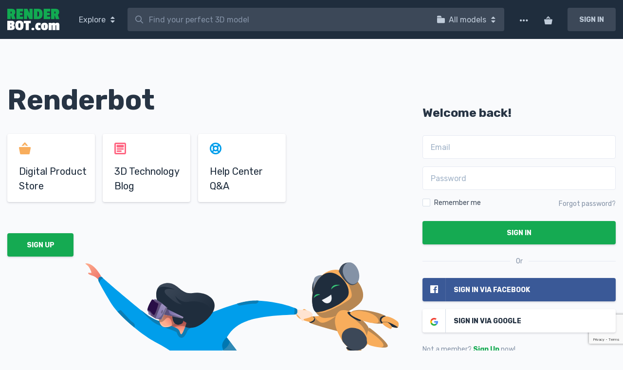

--- FILE ---
content_type: text/html; charset=UTF-8
request_url: https://renderbot.com/
body_size: 82818
content:

<!doctype html><html lang="en-US"><head><meta name="theme-color" content="#1F2D3D"><meta charset="UTF-8"><meta name="viewport" content="width=device-width, initial-scale=1"><link rel="profile" href="https://gmpg.org/xfn/11"><link rel="preconnect" href="https://www.googletagmanager.com" crossorigin><link rel="preconnect" href="https://fonts.googleapis.com" crossorigin><link rel="preconnect" href="https://fonts.gstatic.com" crossorigin><link rel="dns-prefetch" href="//fonts.googleapis.com"><link rel="dns-prefetch" href="//www.googletagmanager.com"><link rel="preload" href="https://fonts.googleapis.com/css?family=Rubik:400,400i,700&display=swap" as="style"><link href="https://fonts.googleapis.com/css?family=Rubik:400,400i,700&display=swap" rel="stylesheet"><meta name='robots' content='index, follow, max-image-preview:large, max-snippet:-1, max-video-preview:-1' />  <script data-cfasync="false" data-pagespeed-no-defer>var gtm4wp_datalayer_name = "dataLayer";
	var dataLayer = dataLayer || [];
	const gtm4wp_use_sku_instead = 1;
	const gtm4wp_currency = 'USD';
	const gtm4wp_product_per_impression = 10;
	const gtm4wp_clear_ecommerce = false;
	const gtm4wp_datalayer_max_timeout = 2000;</script> <title>Renderbot - Digital product store | 3D technology blog | Help center Q&amp;A</title><meta name="description" content="3d models library for 3D industry, CG, 3d printing. 3D technology blog categories: how to, 3d scanning, 3d printing, 3d modelling, architecture, render" /><link rel="canonical" href="https://renderbot.com/" /><meta property="og:locale" content="en_US" /><meta property="og:type" content="website" /><meta property="og:title" content="Main Page" /><meta property="og:description" content="3d models library for 3D industry, CG, 3d printing. 3D technology blog categories: how to, 3d scanning, 3d printing, 3d modelling, architecture, render" /><meta property="og:url" content="https://renderbot.com/" /><meta property="og:site_name" content="Renderbot" /><meta property="article:modified_time" content="2020-04-13T10:28:01+00:00" /><meta property="og:image" content="https://media.renderbot.com/2020/04/Asset-14.jpg" /><meta property="og:image:width" content="1985" /><meta property="og:image:height" content="1801" /><meta property="og:image:type" content="image/jpeg" /><meta name="twitter:card" content="summary_large_image" /><style media="all">img:is([sizes="auto" i],[sizes^="auto," i]){contain-intrinsic-size:3000px 1500px}
img.wp-smiley,img.emoji{display:inline !important;border:none !important;box-shadow:none !important;height:1em !important;width:1em !important;margin:0 .07em !important;vertical-align:-.1em !important;background:0 0 !important;padding:0 !important}
@charset "UTF-8";.wp-block-archives{box-sizing:border-box}.wp-block-archives-dropdown label{display:block}.wp-block-avatar{line-height:0}.wp-block-avatar,.wp-block-avatar img{box-sizing:border-box}.wp-block-avatar.aligncenter{text-align:center}.wp-block-audio{box-sizing:border-box}.wp-block-audio :where(figcaption){margin-bottom:1em;margin-top:.5em}.wp-block-audio audio{min-width:300px;width:100%}.wp-block-button__link{align-content:center;box-sizing:border-box;cursor:pointer;display:inline-block;height:100%;text-align:center;word-break:break-word}.wp-block-button__link.aligncenter{text-align:center}.wp-block-button__link.alignright{text-align:right}:where(.wp-block-button__link){border-radius:9999px;box-shadow:none;padding:calc(.667em + 2px) calc(1.333em + 2px);text-decoration:none}.wp-block-button[style*=text-decoration] .wp-block-button__link{text-decoration:inherit}.wp-block-buttons>.wp-block-button.has-custom-width{max-width:none}.wp-block-buttons>.wp-block-button.has-custom-width .wp-block-button__link{width:100%}.wp-block-buttons>.wp-block-button.has-custom-font-size .wp-block-button__link{font-size:inherit}.wp-block-buttons>.wp-block-button.wp-block-button__width-25{width:calc(25% - var(--wp--style--block-gap, .5em)*.75)}.wp-block-buttons>.wp-block-button.wp-block-button__width-50{width:calc(50% - var(--wp--style--block-gap, .5em)*.5)}.wp-block-buttons>.wp-block-button.wp-block-button__width-75{width:calc(75% - var(--wp--style--block-gap, .5em)*.25)}.wp-block-buttons>.wp-block-button.wp-block-button__width-100{flex-basis:100%;width:100%}.wp-block-buttons.is-vertical>.wp-block-button.wp-block-button__width-25{width:25%}.wp-block-buttons.is-vertical>.wp-block-button.wp-block-button__width-50{width:50%}.wp-block-buttons.is-vertical>.wp-block-button.wp-block-button__width-75{width:75%}.wp-block-button.is-style-squared,.wp-block-button__link.wp-block-button.is-style-squared{border-radius:0}.wp-block-button.no-border-radius,.wp-block-button__link.no-border-radius{border-radius:0!important}:root :where(.wp-block-button .wp-block-button__link.is-style-outline),:root :where(.wp-block-button.is-style-outline>.wp-block-button__link){border:2px solid;padding:.667em 1.333em}:root :where(.wp-block-button .wp-block-button__link.is-style-outline:not(.has-text-color)),:root :where(.wp-block-button.is-style-outline>.wp-block-button__link:not(.has-text-color)){color:currentColor}:root :where(.wp-block-button .wp-block-button__link.is-style-outline:not(.has-background)),:root :where(.wp-block-button.is-style-outline>.wp-block-button__link:not(.has-background)){background-color:initial;background-image:none}.wp-block-buttons{box-sizing:border-box}.wp-block-buttons.is-vertical{flex-direction:column}.wp-block-buttons.is-vertical>.wp-block-button:last-child{margin-bottom:0}.wp-block-buttons>.wp-block-button{display:inline-block;margin:0}.wp-block-buttons.is-content-justification-left{justify-content:flex-start}.wp-block-buttons.is-content-justification-left.is-vertical{align-items:flex-start}.wp-block-buttons.is-content-justification-center{justify-content:center}.wp-block-buttons.is-content-justification-center.is-vertical{align-items:center}.wp-block-buttons.is-content-justification-right{justify-content:flex-end}.wp-block-buttons.is-content-justification-right.is-vertical{align-items:flex-end}.wp-block-buttons.is-content-justification-space-between{justify-content:space-between}.wp-block-buttons.aligncenter{text-align:center}.wp-block-buttons:not(.is-content-justification-space-between,.is-content-justification-right,.is-content-justification-left,.is-content-justification-center) .wp-block-button.aligncenter{margin-left:auto;margin-right:auto;width:100%}.wp-block-buttons[style*=text-decoration] .wp-block-button,.wp-block-buttons[style*=text-decoration] .wp-block-button__link{text-decoration:inherit}.wp-block-buttons.has-custom-font-size .wp-block-button__link{font-size:inherit}.wp-block-buttons .wp-block-button__link{width:100%}.wp-block-button.aligncenter,.wp-block-calendar{text-align:center}.wp-block-calendar td,.wp-block-calendar th{border:1px solid;padding:.25em}.wp-block-calendar th{font-weight:400}.wp-block-calendar caption{background-color:inherit}.wp-block-calendar table{border-collapse:collapse;width:100%}.wp-block-calendar table:where(:not(.has-text-color)){color:#40464d}.wp-block-calendar table:where(:not(.has-text-color)) td,.wp-block-calendar table:where(:not(.has-text-color)) th{border-color:#ddd}.wp-block-calendar table.has-background th{background-color:inherit}.wp-block-calendar table.has-text-color th{color:inherit}:where(.wp-block-calendar table:not(.has-background) th){background:#ddd}.wp-block-categories{box-sizing:border-box}.wp-block-categories.alignleft{margin-right:2em}.wp-block-categories.alignright{margin-left:2em}.wp-block-categories.wp-block-categories-dropdown.aligncenter{text-align:center}.wp-block-categories .wp-block-categories__label{display:block;width:100%}.wp-block-code{box-sizing:border-box}.wp-block-code code{
  /*!rtl:begin:ignore*/direction:ltr;display:block;font-family:inherit;overflow-wrap:break-word;text-align:initial;white-space:pre-wrap
  /*!rtl:end:ignore*/}.wp-block-columns{align-items:normal!important;box-sizing:border-box;display:flex;flex-wrap:wrap!important}@media (min-width:782px){.wp-block-columns{flex-wrap:nowrap!important}}.wp-block-columns.are-vertically-aligned-top{align-items:flex-start}.wp-block-columns.are-vertically-aligned-center{align-items:center}.wp-block-columns.are-vertically-aligned-bottom{align-items:flex-end}@media (max-width:781px){.wp-block-columns:not(.is-not-stacked-on-mobile)>.wp-block-column{flex-basis:100%!important}}@media (min-width:782px){.wp-block-columns:not(.is-not-stacked-on-mobile)>.wp-block-column{flex-basis:0;flex-grow:1}.wp-block-columns:not(.is-not-stacked-on-mobile)>.wp-block-column[style*=flex-basis]{flex-grow:0}}.wp-block-columns.is-not-stacked-on-mobile{flex-wrap:nowrap!important}.wp-block-columns.is-not-stacked-on-mobile>.wp-block-column{flex-basis:0;flex-grow:1}.wp-block-columns.is-not-stacked-on-mobile>.wp-block-column[style*=flex-basis]{flex-grow:0}:where(.wp-block-columns){margin-bottom:1.75em}:where(.wp-block-columns.has-background){padding:1.25em 2.375em}.wp-block-column{flex-grow:1;min-width:0;overflow-wrap:break-word;word-break:break-word}.wp-block-column.is-vertically-aligned-top{align-self:flex-start}.wp-block-column.is-vertically-aligned-center{align-self:center}.wp-block-column.is-vertically-aligned-bottom{align-self:flex-end}.wp-block-column.is-vertically-aligned-stretch{align-self:stretch}.wp-block-column.is-vertically-aligned-bottom,.wp-block-column.is-vertically-aligned-center,.wp-block-column.is-vertically-aligned-top{width:100%}.wp-block-post-comments{box-sizing:border-box}.wp-block-post-comments .alignleft{float:left}.wp-block-post-comments .alignright{float:right}.wp-block-post-comments .navigation:after{clear:both;content:"";display:table}.wp-block-post-comments .commentlist{clear:both;list-style:none;margin:0;padding:0}.wp-block-post-comments .commentlist .comment{min-height:2.25em;padding-left:3.25em}.wp-block-post-comments .commentlist .comment p{font-size:1em;line-height:1.8;margin:1em 0}.wp-block-post-comments .commentlist .children{list-style:none;margin:0;padding:0}.wp-block-post-comments .comment-author{line-height:1.5}.wp-block-post-comments .comment-author .avatar{border-radius:1.5em;display:block;float:left;height:2.5em;margin-right:.75em;margin-top:.5em;width:2.5em}.wp-block-post-comments .comment-author cite{font-style:normal}.wp-block-post-comments .comment-meta{font-size:.875em;line-height:1.5}.wp-block-post-comments .comment-meta b{font-weight:400}.wp-block-post-comments .comment-meta .comment-awaiting-moderation{display:block;margin-bottom:1em;margin-top:1em}.wp-block-post-comments .comment-body .commentmetadata{font-size:.875em}.wp-block-post-comments .comment-form-author label,.wp-block-post-comments .comment-form-comment label,.wp-block-post-comments .comment-form-email label,.wp-block-post-comments .comment-form-url label{display:block;margin-bottom:.25em}.wp-block-post-comments .comment-form input:not([type=submit]):not([type=checkbox]),.wp-block-post-comments .comment-form textarea{box-sizing:border-box;display:block;width:100%}.wp-block-post-comments .comment-form-cookies-consent{display:flex;gap:.25em}.wp-block-post-comments .comment-form-cookies-consent #wp-comment-cookies-consent{margin-top:.35em}.wp-block-post-comments .comment-reply-title{margin-bottom:0}.wp-block-post-comments .comment-reply-title :where(small){font-size:var(--wp--preset--font-size--medium,smaller);margin-left:.5em}.wp-block-post-comments .reply{font-size:.875em;margin-bottom:1.4em}.wp-block-post-comments input:not([type=submit]),.wp-block-post-comments textarea{border:1px solid #949494;font-family:inherit;font-size:1em}.wp-block-post-comments input:not([type=submit]):not([type=checkbox]),.wp-block-post-comments textarea{padding:calc(.667em + 2px)}:where(.wp-block-post-comments input[type=submit]){border:none}.wp-block-comments{box-sizing:border-box}.wp-block-comments-pagination>.wp-block-comments-pagination-next,.wp-block-comments-pagination>.wp-block-comments-pagination-numbers,.wp-block-comments-pagination>.wp-block-comments-pagination-previous{font-size:inherit;margin-bottom:.5em;margin-right:.5em}.wp-block-comments-pagination>.wp-block-comments-pagination-next:last-child,.wp-block-comments-pagination>.wp-block-comments-pagination-numbers:last-child,.wp-block-comments-pagination>.wp-block-comments-pagination-previous:last-child{margin-right:0}.wp-block-comments-pagination .wp-block-comments-pagination-previous-arrow{display:inline-block;margin-right:1ch}.wp-block-comments-pagination .wp-block-comments-pagination-previous-arrow:not(.is-arrow-chevron){transform:scaleX(1)}.wp-block-comments-pagination .wp-block-comments-pagination-next-arrow{display:inline-block;margin-left:1ch}.wp-block-comments-pagination .wp-block-comments-pagination-next-arrow:not(.is-arrow-chevron){transform:scaleX(1)}.wp-block-comments-pagination.aligncenter{justify-content:center}.wp-block-comment-template{box-sizing:border-box;list-style:none;margin-bottom:0;max-width:100%;padding:0}.wp-block-comment-template li{clear:both}.wp-block-comment-template ol{list-style:none;margin-bottom:0;max-width:100%;padding-left:2rem}.wp-block-comment-template.alignleft{float:left}.wp-block-comment-template.aligncenter{margin-left:auto;margin-right:auto;width:fit-content}.wp-block-comment-template.alignright{float:right}.wp-block-comment-date{box-sizing:border-box}.comment-awaiting-moderation{display:block;font-size:.875em;line-height:1.5}.wp-block-comment-author-name,.wp-block-comment-content,.wp-block-comment-edit-link,.wp-block-comment-reply-link{box-sizing:border-box}.wp-block-cover,.wp-block-cover-image{align-items:center;background-position:50%;box-sizing:border-box;display:flex;justify-content:center;min-height:430px;overflow:hidden;overflow:clip;padding:1em;position:relative}.wp-block-cover .has-background-dim:not([class*=-background-color]),.wp-block-cover-image .has-background-dim:not([class*=-background-color]),.wp-block-cover-image.has-background-dim:not([class*=-background-color]),.wp-block-cover.has-background-dim:not([class*=-background-color]){background-color:#000}.wp-block-cover .has-background-dim.has-background-gradient,.wp-block-cover-image .has-background-dim.has-background-gradient{background-color:initial}.wp-block-cover-image.has-background-dim:before,.wp-block-cover.has-background-dim:before{background-color:inherit;content:""}.wp-block-cover .wp-block-cover__background,.wp-block-cover .wp-block-cover__gradient-background,.wp-block-cover-image .wp-block-cover__background,.wp-block-cover-image .wp-block-cover__gradient-background,.wp-block-cover-image.has-background-dim:not(.has-background-gradient):before,.wp-block-cover.has-background-dim:not(.has-background-gradient):before{bottom:0;left:0;opacity:.5;position:absolute;right:0;top:0}.wp-block-cover-image.has-background-dim.has-background-dim-10 .wp-block-cover__background,.wp-block-cover-image.has-background-dim.has-background-dim-10 .wp-block-cover__gradient-background,.wp-block-cover-image.has-background-dim.has-background-dim-10:not(.has-background-gradient):before,.wp-block-cover.has-background-dim.has-background-dim-10 .wp-block-cover__background,.wp-block-cover.has-background-dim.has-background-dim-10 .wp-block-cover__gradient-background,.wp-block-cover.has-background-dim.has-background-dim-10:not(.has-background-gradient):before{opacity:.1}.wp-block-cover-image.has-background-dim.has-background-dim-20 .wp-block-cover__background,.wp-block-cover-image.has-background-dim.has-background-dim-20 .wp-block-cover__gradient-background,.wp-block-cover-image.has-background-dim.has-background-dim-20:not(.has-background-gradient):before,.wp-block-cover.has-background-dim.has-background-dim-20 .wp-block-cover__background,.wp-block-cover.has-background-dim.has-background-dim-20 .wp-block-cover__gradient-background,.wp-block-cover.has-background-dim.has-background-dim-20:not(.has-background-gradient):before{opacity:.2}.wp-block-cover-image.has-background-dim.has-background-dim-30 .wp-block-cover__background,.wp-block-cover-image.has-background-dim.has-background-dim-30 .wp-block-cover__gradient-background,.wp-block-cover-image.has-background-dim.has-background-dim-30:not(.has-background-gradient):before,.wp-block-cover.has-background-dim.has-background-dim-30 .wp-block-cover__background,.wp-block-cover.has-background-dim.has-background-dim-30 .wp-block-cover__gradient-background,.wp-block-cover.has-background-dim.has-background-dim-30:not(.has-background-gradient):before{opacity:.3}.wp-block-cover-image.has-background-dim.has-background-dim-40 .wp-block-cover__background,.wp-block-cover-image.has-background-dim.has-background-dim-40 .wp-block-cover__gradient-background,.wp-block-cover-image.has-background-dim.has-background-dim-40:not(.has-background-gradient):before,.wp-block-cover.has-background-dim.has-background-dim-40 .wp-block-cover__background,.wp-block-cover.has-background-dim.has-background-dim-40 .wp-block-cover__gradient-background,.wp-block-cover.has-background-dim.has-background-dim-40:not(.has-background-gradient):before{opacity:.4}.wp-block-cover-image.has-background-dim.has-background-dim-50 .wp-block-cover__background,.wp-block-cover-image.has-background-dim.has-background-dim-50 .wp-block-cover__gradient-background,.wp-block-cover-image.has-background-dim.has-background-dim-50:not(.has-background-gradient):before,.wp-block-cover.has-background-dim.has-background-dim-50 .wp-block-cover__background,.wp-block-cover.has-background-dim.has-background-dim-50 .wp-block-cover__gradient-background,.wp-block-cover.has-background-dim.has-background-dim-50:not(.has-background-gradient):before{opacity:.5}.wp-block-cover-image.has-background-dim.has-background-dim-60 .wp-block-cover__background,.wp-block-cover-image.has-background-dim.has-background-dim-60 .wp-block-cover__gradient-background,.wp-block-cover-image.has-background-dim.has-background-dim-60:not(.has-background-gradient):before,.wp-block-cover.has-background-dim.has-background-dim-60 .wp-block-cover__background,.wp-block-cover.has-background-dim.has-background-dim-60 .wp-block-cover__gradient-background,.wp-block-cover.has-background-dim.has-background-dim-60:not(.has-background-gradient):before{opacity:.6}.wp-block-cover-image.has-background-dim.has-background-dim-70 .wp-block-cover__background,.wp-block-cover-image.has-background-dim.has-background-dim-70 .wp-block-cover__gradient-background,.wp-block-cover-image.has-background-dim.has-background-dim-70:not(.has-background-gradient):before,.wp-block-cover.has-background-dim.has-background-dim-70 .wp-block-cover__background,.wp-block-cover.has-background-dim.has-background-dim-70 .wp-block-cover__gradient-background,.wp-block-cover.has-background-dim.has-background-dim-70:not(.has-background-gradient):before{opacity:.7}.wp-block-cover-image.has-background-dim.has-background-dim-80 .wp-block-cover__background,.wp-block-cover-image.has-background-dim.has-background-dim-80 .wp-block-cover__gradient-background,.wp-block-cover-image.has-background-dim.has-background-dim-80:not(.has-background-gradient):before,.wp-block-cover.has-background-dim.has-background-dim-80 .wp-block-cover__background,.wp-block-cover.has-background-dim.has-background-dim-80 .wp-block-cover__gradient-background,.wp-block-cover.has-background-dim.has-background-dim-80:not(.has-background-gradient):before{opacity:.8}.wp-block-cover-image.has-background-dim.has-background-dim-90 .wp-block-cover__background,.wp-block-cover-image.has-background-dim.has-background-dim-90 .wp-block-cover__gradient-background,.wp-block-cover-image.has-background-dim.has-background-dim-90:not(.has-background-gradient):before,.wp-block-cover.has-background-dim.has-background-dim-90 .wp-block-cover__background,.wp-block-cover.has-background-dim.has-background-dim-90 .wp-block-cover__gradient-background,.wp-block-cover.has-background-dim.has-background-dim-90:not(.has-background-gradient):before{opacity:.9}.wp-block-cover-image.has-background-dim.has-background-dim-100 .wp-block-cover__background,.wp-block-cover-image.has-background-dim.has-background-dim-100 .wp-block-cover__gradient-background,.wp-block-cover-image.has-background-dim.has-background-dim-100:not(.has-background-gradient):before,.wp-block-cover.has-background-dim.has-background-dim-100 .wp-block-cover__background,.wp-block-cover.has-background-dim.has-background-dim-100 .wp-block-cover__gradient-background,.wp-block-cover.has-background-dim.has-background-dim-100:not(.has-background-gradient):before{opacity:1}.wp-block-cover .wp-block-cover__background.has-background-dim.has-background-dim-0,.wp-block-cover .wp-block-cover__gradient-background.has-background-dim.has-background-dim-0,.wp-block-cover-image .wp-block-cover__background.has-background-dim.has-background-dim-0,.wp-block-cover-image .wp-block-cover__gradient-background.has-background-dim.has-background-dim-0{opacity:0}.wp-block-cover .wp-block-cover__background.has-background-dim.has-background-dim-10,.wp-block-cover .wp-block-cover__gradient-background.has-background-dim.has-background-dim-10,.wp-block-cover-image .wp-block-cover__background.has-background-dim.has-background-dim-10,.wp-block-cover-image .wp-block-cover__gradient-background.has-background-dim.has-background-dim-10{opacity:.1}.wp-block-cover .wp-block-cover__background.has-background-dim.has-background-dim-20,.wp-block-cover .wp-block-cover__gradient-background.has-background-dim.has-background-dim-20,.wp-block-cover-image .wp-block-cover__background.has-background-dim.has-background-dim-20,.wp-block-cover-image .wp-block-cover__gradient-background.has-background-dim.has-background-dim-20{opacity:.2}.wp-block-cover .wp-block-cover__background.has-background-dim.has-background-dim-30,.wp-block-cover .wp-block-cover__gradient-background.has-background-dim.has-background-dim-30,.wp-block-cover-image .wp-block-cover__background.has-background-dim.has-background-dim-30,.wp-block-cover-image .wp-block-cover__gradient-background.has-background-dim.has-background-dim-30{opacity:.3}.wp-block-cover .wp-block-cover__background.has-background-dim.has-background-dim-40,.wp-block-cover .wp-block-cover__gradient-background.has-background-dim.has-background-dim-40,.wp-block-cover-image .wp-block-cover__background.has-background-dim.has-background-dim-40,.wp-block-cover-image .wp-block-cover__gradient-background.has-background-dim.has-background-dim-40{opacity:.4}.wp-block-cover .wp-block-cover__background.has-background-dim.has-background-dim-50,.wp-block-cover .wp-block-cover__gradient-background.has-background-dim.has-background-dim-50,.wp-block-cover-image .wp-block-cover__background.has-background-dim.has-background-dim-50,.wp-block-cover-image .wp-block-cover__gradient-background.has-background-dim.has-background-dim-50{opacity:.5}.wp-block-cover .wp-block-cover__background.has-background-dim.has-background-dim-60,.wp-block-cover .wp-block-cover__gradient-background.has-background-dim.has-background-dim-60,.wp-block-cover-image .wp-block-cover__background.has-background-dim.has-background-dim-60,.wp-block-cover-image .wp-block-cover__gradient-background.has-background-dim.has-background-dim-60{opacity:.6}.wp-block-cover .wp-block-cover__background.has-background-dim.has-background-dim-70,.wp-block-cover .wp-block-cover__gradient-background.has-background-dim.has-background-dim-70,.wp-block-cover-image .wp-block-cover__background.has-background-dim.has-background-dim-70,.wp-block-cover-image .wp-block-cover__gradient-background.has-background-dim.has-background-dim-70{opacity:.7}.wp-block-cover .wp-block-cover__background.has-background-dim.has-background-dim-80,.wp-block-cover .wp-block-cover__gradient-background.has-background-dim.has-background-dim-80,.wp-block-cover-image .wp-block-cover__background.has-background-dim.has-background-dim-80,.wp-block-cover-image .wp-block-cover__gradient-background.has-background-dim.has-background-dim-80{opacity:.8}.wp-block-cover .wp-block-cover__background.has-background-dim.has-background-dim-90,.wp-block-cover .wp-block-cover__gradient-background.has-background-dim.has-background-dim-90,.wp-block-cover-image .wp-block-cover__background.has-background-dim.has-background-dim-90,.wp-block-cover-image .wp-block-cover__gradient-background.has-background-dim.has-background-dim-90{opacity:.9}.wp-block-cover .wp-block-cover__background.has-background-dim.has-background-dim-100,.wp-block-cover .wp-block-cover__gradient-background.has-background-dim.has-background-dim-100,.wp-block-cover-image .wp-block-cover__background.has-background-dim.has-background-dim-100,.wp-block-cover-image .wp-block-cover__gradient-background.has-background-dim.has-background-dim-100{opacity:1}.wp-block-cover-image.alignleft,.wp-block-cover-image.alignright,.wp-block-cover.alignleft,.wp-block-cover.alignright{max-width:420px;width:100%}.wp-block-cover-image.aligncenter,.wp-block-cover-image.alignleft,.wp-block-cover-image.alignright,.wp-block-cover.aligncenter,.wp-block-cover.alignleft,.wp-block-cover.alignright{display:flex}.wp-block-cover .wp-block-cover__inner-container,.wp-block-cover-image .wp-block-cover__inner-container{color:inherit;position:relative;width:100%}.wp-block-cover-image.is-position-top-left,.wp-block-cover.is-position-top-left{align-items:flex-start;justify-content:flex-start}.wp-block-cover-image.is-position-top-center,.wp-block-cover.is-position-top-center{align-items:flex-start;justify-content:center}.wp-block-cover-image.is-position-top-right,.wp-block-cover.is-position-top-right{align-items:flex-start;justify-content:flex-end}.wp-block-cover-image.is-position-center-left,.wp-block-cover.is-position-center-left{align-items:center;justify-content:flex-start}.wp-block-cover-image.is-position-center-center,.wp-block-cover.is-position-center-center{align-items:center;justify-content:center}.wp-block-cover-image.is-position-center-right,.wp-block-cover.is-position-center-right{align-items:center;justify-content:flex-end}.wp-block-cover-image.is-position-bottom-left,.wp-block-cover.is-position-bottom-left{align-items:flex-end;justify-content:flex-start}.wp-block-cover-image.is-position-bottom-center,.wp-block-cover.is-position-bottom-center{align-items:flex-end;justify-content:center}.wp-block-cover-image.is-position-bottom-right,.wp-block-cover.is-position-bottom-right{align-items:flex-end;justify-content:flex-end}.wp-block-cover-image.has-custom-content-position.has-custom-content-position .wp-block-cover__inner-container,.wp-block-cover.has-custom-content-position.has-custom-content-position .wp-block-cover__inner-container{margin:0}.wp-block-cover-image.has-custom-content-position.has-custom-content-position.is-position-bottom-left .wp-block-cover__inner-container,.wp-block-cover-image.has-custom-content-position.has-custom-content-position.is-position-bottom-right .wp-block-cover__inner-container,.wp-block-cover-image.has-custom-content-position.has-custom-content-position.is-position-center-left .wp-block-cover__inner-container,.wp-block-cover-image.has-custom-content-position.has-custom-content-position.is-position-center-right .wp-block-cover__inner-container,.wp-block-cover-image.has-custom-content-position.has-custom-content-position.is-position-top-left .wp-block-cover__inner-container,.wp-block-cover-image.has-custom-content-position.has-custom-content-position.is-position-top-right .wp-block-cover__inner-container,.wp-block-cover.has-custom-content-position.has-custom-content-position.is-position-bottom-left .wp-block-cover__inner-container,.wp-block-cover.has-custom-content-position.has-custom-content-position.is-position-bottom-right .wp-block-cover__inner-container,.wp-block-cover.has-custom-content-position.has-custom-content-position.is-position-center-left .wp-block-cover__inner-container,.wp-block-cover.has-custom-content-position.has-custom-content-position.is-position-center-right .wp-block-cover__inner-container,.wp-block-cover.has-custom-content-position.has-custom-content-position.is-position-top-left .wp-block-cover__inner-container,.wp-block-cover.has-custom-content-position.has-custom-content-position.is-position-top-right .wp-block-cover__inner-container{margin:0;width:auto}.wp-block-cover .wp-block-cover__image-background,.wp-block-cover video.wp-block-cover__video-background,.wp-block-cover-image .wp-block-cover__image-background,.wp-block-cover-image video.wp-block-cover__video-background{border:none;bottom:0;box-shadow:none;height:100%;left:0;margin:0;max-height:none;max-width:none;object-fit:cover;outline:none;padding:0;position:absolute;right:0;top:0;width:100%}.wp-block-cover-image.has-parallax,.wp-block-cover.has-parallax,.wp-block-cover__image-background.has-parallax,video.wp-block-cover__video-background.has-parallax{background-attachment:fixed;background-repeat:no-repeat;background-size:cover}@supports (-webkit-touch-callout:inherit){.wp-block-cover-image.has-parallax,.wp-block-cover.has-parallax,.wp-block-cover__image-background.has-parallax,video.wp-block-cover__video-background.has-parallax{background-attachment:scroll}}@media (prefers-reduced-motion:reduce){.wp-block-cover-image.has-parallax,.wp-block-cover.has-parallax,.wp-block-cover__image-background.has-parallax,video.wp-block-cover__video-background.has-parallax{background-attachment:scroll}}.wp-block-cover-image.is-repeated,.wp-block-cover.is-repeated,.wp-block-cover__image-background.is-repeated,video.wp-block-cover__video-background.is-repeated{background-repeat:repeat;background-size:auto}.wp-block-cover-image-text,.wp-block-cover-image-text a,.wp-block-cover-image-text a:active,.wp-block-cover-image-text a:focus,.wp-block-cover-image-text a:hover,.wp-block-cover-text,.wp-block-cover-text a,.wp-block-cover-text a:active,.wp-block-cover-text a:focus,.wp-block-cover-text a:hover,section.wp-block-cover-image h2,section.wp-block-cover-image h2 a,section.wp-block-cover-image h2 a:active,section.wp-block-cover-image h2 a:focus,section.wp-block-cover-image h2 a:hover{color:#fff}.wp-block-cover-image .wp-block-cover.has-left-content{justify-content:flex-start}.wp-block-cover-image .wp-block-cover.has-right-content{justify-content:flex-end}.wp-block-cover-image.has-left-content .wp-block-cover-image-text,.wp-block-cover.has-left-content .wp-block-cover-text,section.wp-block-cover-image.has-left-content>h2{margin-left:0;text-align:left}.wp-block-cover-image.has-right-content .wp-block-cover-image-text,.wp-block-cover.has-right-content .wp-block-cover-text,section.wp-block-cover-image.has-right-content>h2{margin-right:0;text-align:right}.wp-block-cover .wp-block-cover-text,.wp-block-cover-image .wp-block-cover-image-text,section.wp-block-cover-image>h2{font-size:2em;line-height:1.25;margin-bottom:0;max-width:840px;padding:.44em;text-align:center;z-index:1}:where(.wp-block-cover-image:not(.has-text-color)),:where(.wp-block-cover:not(.has-text-color)){color:#fff}:where(.wp-block-cover-image.is-light:not(.has-text-color)),:where(.wp-block-cover.is-light:not(.has-text-color)){color:#000}:root :where(.wp-block-cover h1:not(.has-text-color)),:root :where(.wp-block-cover h2:not(.has-text-color)),:root :where(.wp-block-cover h3:not(.has-text-color)),:root :where(.wp-block-cover h4:not(.has-text-color)),:root :where(.wp-block-cover h5:not(.has-text-color)),:root :where(.wp-block-cover h6:not(.has-text-color)),:root :where(.wp-block-cover p:not(.has-text-color)){color:inherit}body:not(.editor-styles-wrapper) .wp-block-cover:not(.wp-block-cover:has(.wp-block-cover__background+.wp-block-cover__inner-container)) .wp-block-cover__image-background,body:not(.editor-styles-wrapper) .wp-block-cover:not(.wp-block-cover:has(.wp-block-cover__background+.wp-block-cover__inner-container)) .wp-block-cover__video-background{z-index:0}body:not(.editor-styles-wrapper) .wp-block-cover:not(.wp-block-cover:has(.wp-block-cover__background+.wp-block-cover__inner-container)) .wp-block-cover__background,body:not(.editor-styles-wrapper) .wp-block-cover:not(.wp-block-cover:has(.wp-block-cover__background+.wp-block-cover__inner-container)) .wp-block-cover__gradient-background,body:not(.editor-styles-wrapper) .wp-block-cover:not(.wp-block-cover:has(.wp-block-cover__background+.wp-block-cover__inner-container)) .wp-block-cover__inner-container,body:not(.editor-styles-wrapper) .wp-block-cover:not(.wp-block-cover:has(.wp-block-cover__background+.wp-block-cover__inner-container)).has-background-dim:not(.has-background-gradient):before{z-index:1}.has-modal-open body:not(.editor-styles-wrapper) .wp-block-cover:not(.wp-block-cover:has(.wp-block-cover__background+.wp-block-cover__inner-container)) .wp-block-cover__inner-container{z-index:auto}.wp-block-details{box-sizing:border-box}.wp-block-details summary{cursor:pointer}.wp-block-embed.alignleft,.wp-block-embed.alignright,.wp-block[data-align=left]>[data-type="core/embed"],.wp-block[data-align=right]>[data-type="core/embed"]{max-width:360px;width:100%}.wp-block-embed.alignleft .wp-block-embed__wrapper,.wp-block-embed.alignright .wp-block-embed__wrapper,.wp-block[data-align=left]>[data-type="core/embed"] .wp-block-embed__wrapper,.wp-block[data-align=right]>[data-type="core/embed"] .wp-block-embed__wrapper{min-width:280px}.wp-block-cover .wp-block-embed{min-height:240px;min-width:320px}.wp-block-embed{overflow-wrap:break-word}.wp-block-embed :where(figcaption){margin-bottom:1em;margin-top:.5em}.wp-block-embed iframe{max-width:100%}.wp-block-embed__wrapper{position:relative}.wp-embed-responsive .wp-has-aspect-ratio .wp-block-embed__wrapper:before{content:"";display:block;padding-top:50%}.wp-embed-responsive .wp-has-aspect-ratio iframe{bottom:0;height:100%;left:0;position:absolute;right:0;top:0;width:100%}.wp-embed-responsive .wp-embed-aspect-21-9 .wp-block-embed__wrapper:before{padding-top:42.85%}.wp-embed-responsive .wp-embed-aspect-18-9 .wp-block-embed__wrapper:before{padding-top:50%}.wp-embed-responsive .wp-embed-aspect-16-9 .wp-block-embed__wrapper:before{padding-top:56.25%}.wp-embed-responsive .wp-embed-aspect-4-3 .wp-block-embed__wrapper:before{padding-top:75%}.wp-embed-responsive .wp-embed-aspect-1-1 .wp-block-embed__wrapper:before{padding-top:100%}.wp-embed-responsive .wp-embed-aspect-9-16 .wp-block-embed__wrapper:before{padding-top:177.77%}.wp-embed-responsive .wp-embed-aspect-1-2 .wp-block-embed__wrapper:before{padding-top:200%}.wp-block-file{box-sizing:border-box}.wp-block-file:not(.wp-element-button){font-size:.8em}.wp-block-file.aligncenter{text-align:center}.wp-block-file.alignright{text-align:right}.wp-block-file *+.wp-block-file__button{margin-left:.75em}:where(.wp-block-file){margin-bottom:1.5em}.wp-block-file__embed{margin-bottom:1em}:where(.wp-block-file__button){border-radius:2em;display:inline-block;padding:.5em 1em}:where(.wp-block-file__button):is(a):active,:where(.wp-block-file__button):is(a):focus,:where(.wp-block-file__button):is(a):hover,:where(.wp-block-file__button):is(a):visited{box-shadow:none;color:#fff;opacity:.85;text-decoration:none}.wp-block-form-input__label{display:flex;flex-direction:column;gap:.25em;margin-bottom:.5em;width:100%}.wp-block-form-input__label.is-label-inline{align-items:center;flex-direction:row;gap:.5em}.wp-block-form-input__label.is-label-inline .wp-block-form-input__label-content{margin-bottom:.5em}.wp-block-form-input__label:has(input[type=checkbox]){flex-direction:row;width:fit-content}.wp-block-form-input__label:has(input[type=checkbox]) .wp-block-form-input__label-content{margin:0}.wp-block-form-input__label:has(.wp-block-form-input__label-content+input[type=checkbox]){flex-direction:row-reverse}.wp-block-form-input__label-content{width:fit-content}.wp-block-form-input__input{font-size:1em;margin-bottom:.5em;padding:0 .5em}.wp-block-form-input__input[type=date],.wp-block-form-input__input[type=datetime-local],.wp-block-form-input__input[type=datetime],.wp-block-form-input__input[type=email],.wp-block-form-input__input[type=month],.wp-block-form-input__input[type=number],.wp-block-form-input__input[type=password],.wp-block-form-input__input[type=search],.wp-block-form-input__input[type=tel],.wp-block-form-input__input[type=text],.wp-block-form-input__input[type=time],.wp-block-form-input__input[type=url],.wp-block-form-input__input[type=week]{border:1px solid;line-height:2;min-height:2em}textarea.wp-block-form-input__input{min-height:10em}.blocks-gallery-grid:not(.has-nested-images),.wp-block-gallery:not(.has-nested-images){display:flex;flex-wrap:wrap;list-style-type:none;margin:0;padding:0}.blocks-gallery-grid:not(.has-nested-images) .blocks-gallery-image,.blocks-gallery-grid:not(.has-nested-images) .blocks-gallery-item,.wp-block-gallery:not(.has-nested-images) .blocks-gallery-image,.wp-block-gallery:not(.has-nested-images) .blocks-gallery-item{display:flex;flex-direction:column;flex-grow:1;justify-content:center;margin:0 1em 1em 0;position:relative;width:calc(50% - 1em)}.blocks-gallery-grid:not(.has-nested-images) .blocks-gallery-image:nth-of-type(2n),.blocks-gallery-grid:not(.has-nested-images) .blocks-gallery-item:nth-of-type(2n),.wp-block-gallery:not(.has-nested-images) .blocks-gallery-image:nth-of-type(2n),.wp-block-gallery:not(.has-nested-images) .blocks-gallery-item:nth-of-type(2n){margin-right:0}.blocks-gallery-grid:not(.has-nested-images) .blocks-gallery-image figure,.blocks-gallery-grid:not(.has-nested-images) .blocks-gallery-item figure,.wp-block-gallery:not(.has-nested-images) .blocks-gallery-image figure,.wp-block-gallery:not(.has-nested-images) .blocks-gallery-item figure{align-items:flex-end;display:flex;height:100%;justify-content:flex-start;margin:0}.blocks-gallery-grid:not(.has-nested-images) .blocks-gallery-image img,.blocks-gallery-grid:not(.has-nested-images) .blocks-gallery-item img,.wp-block-gallery:not(.has-nested-images) .blocks-gallery-image img,.wp-block-gallery:not(.has-nested-images) .blocks-gallery-item img{display:block;height:auto;max-width:100%;width:auto}.blocks-gallery-grid:not(.has-nested-images) .blocks-gallery-image figcaption,.blocks-gallery-grid:not(.has-nested-images) .blocks-gallery-item figcaption,.wp-block-gallery:not(.has-nested-images) .blocks-gallery-image figcaption,.wp-block-gallery:not(.has-nested-images) .blocks-gallery-item figcaption{background:linear-gradient(0deg,#000000b3,#0000004d 70%,#0000);bottom:0;box-sizing:border-box;color:#fff;font-size:.8em;margin:0;max-height:100%;overflow:auto;padding:3em .77em .7em;position:absolute;text-align:center;width:100%;z-index:2}.blocks-gallery-grid:not(.has-nested-images) .blocks-gallery-image figcaption img,.blocks-gallery-grid:not(.has-nested-images) .blocks-gallery-item figcaption img,.wp-block-gallery:not(.has-nested-images) .blocks-gallery-image figcaption img,.wp-block-gallery:not(.has-nested-images) .blocks-gallery-item figcaption img{display:inline}.blocks-gallery-grid:not(.has-nested-images) figcaption,.wp-block-gallery:not(.has-nested-images) figcaption{flex-grow:1}.blocks-gallery-grid:not(.has-nested-images).is-cropped .blocks-gallery-image a,.blocks-gallery-grid:not(.has-nested-images).is-cropped .blocks-gallery-image img,.blocks-gallery-grid:not(.has-nested-images).is-cropped .blocks-gallery-item a,.blocks-gallery-grid:not(.has-nested-images).is-cropped .blocks-gallery-item img,.wp-block-gallery:not(.has-nested-images).is-cropped .blocks-gallery-image a,.wp-block-gallery:not(.has-nested-images).is-cropped .blocks-gallery-image img,.wp-block-gallery:not(.has-nested-images).is-cropped .blocks-gallery-item a,.wp-block-gallery:not(.has-nested-images).is-cropped .blocks-gallery-item img{flex:1;height:100%;object-fit:cover;width:100%}.blocks-gallery-grid:not(.has-nested-images).columns-1 .blocks-gallery-image,.blocks-gallery-grid:not(.has-nested-images).columns-1 .blocks-gallery-item,.wp-block-gallery:not(.has-nested-images).columns-1 .blocks-gallery-image,.wp-block-gallery:not(.has-nested-images).columns-1 .blocks-gallery-item{margin-right:0;width:100%}@media (min-width:600px){.blocks-gallery-grid:not(.has-nested-images).columns-3 .blocks-gallery-image,.blocks-gallery-grid:not(.has-nested-images).columns-3 .blocks-gallery-item,.wp-block-gallery:not(.has-nested-images).columns-3 .blocks-gallery-image,.wp-block-gallery:not(.has-nested-images).columns-3 .blocks-gallery-item{margin-right:1em;width:calc(33.33333% - .66667em)}.blocks-gallery-grid:not(.has-nested-images).columns-4 .blocks-gallery-image,.blocks-gallery-grid:not(.has-nested-images).columns-4 .blocks-gallery-item,.wp-block-gallery:not(.has-nested-images).columns-4 .blocks-gallery-image,.wp-block-gallery:not(.has-nested-images).columns-4 .blocks-gallery-item{margin-right:1em;width:calc(25% - .75em)}.blocks-gallery-grid:not(.has-nested-images).columns-5 .blocks-gallery-image,.blocks-gallery-grid:not(.has-nested-images).columns-5 .blocks-gallery-item,.wp-block-gallery:not(.has-nested-images).columns-5 .blocks-gallery-image,.wp-block-gallery:not(.has-nested-images).columns-5 .blocks-gallery-item{margin-right:1em;width:calc(20% - .8em)}.blocks-gallery-grid:not(.has-nested-images).columns-6 .blocks-gallery-image,.blocks-gallery-grid:not(.has-nested-images).columns-6 .blocks-gallery-item,.wp-block-gallery:not(.has-nested-images).columns-6 .blocks-gallery-image,.wp-block-gallery:not(.has-nested-images).columns-6 .blocks-gallery-item{margin-right:1em;width:calc(16.66667% - .83333em)}.blocks-gallery-grid:not(.has-nested-images).columns-7 .blocks-gallery-image,.blocks-gallery-grid:not(.has-nested-images).columns-7 .blocks-gallery-item,.wp-block-gallery:not(.has-nested-images).columns-7 .blocks-gallery-image,.wp-block-gallery:not(.has-nested-images).columns-7 .blocks-gallery-item{margin-right:1em;width:calc(14.28571% - .85714em)}.blocks-gallery-grid:not(.has-nested-images).columns-8 .blocks-gallery-image,.blocks-gallery-grid:not(.has-nested-images).columns-8 .blocks-gallery-item,.wp-block-gallery:not(.has-nested-images).columns-8 .blocks-gallery-image,.wp-block-gallery:not(.has-nested-images).columns-8 .blocks-gallery-item{margin-right:1em;width:calc(12.5% - .875em)}.blocks-gallery-grid:not(.has-nested-images).columns-1 .blocks-gallery-image:nth-of-type(1n),.blocks-gallery-grid:not(.has-nested-images).columns-1 .blocks-gallery-item:nth-of-type(1n),.blocks-gallery-grid:not(.has-nested-images).columns-2 .blocks-gallery-image:nth-of-type(2n),.blocks-gallery-grid:not(.has-nested-images).columns-2 .blocks-gallery-item:nth-of-type(2n),.blocks-gallery-grid:not(.has-nested-images).columns-3 .blocks-gallery-image:nth-of-type(3n),.blocks-gallery-grid:not(.has-nested-images).columns-3 .blocks-gallery-item:nth-of-type(3n),.blocks-gallery-grid:not(.has-nested-images).columns-4 .blocks-gallery-image:nth-of-type(4n),.blocks-gallery-grid:not(.has-nested-images).columns-4 .blocks-gallery-item:nth-of-type(4n),.blocks-gallery-grid:not(.has-nested-images).columns-5 .blocks-gallery-image:nth-of-type(5n),.blocks-gallery-grid:not(.has-nested-images).columns-5 .blocks-gallery-item:nth-of-type(5n),.blocks-gallery-grid:not(.has-nested-images).columns-6 .blocks-gallery-image:nth-of-type(6n),.blocks-gallery-grid:not(.has-nested-images).columns-6 .blocks-gallery-item:nth-of-type(6n),.blocks-gallery-grid:not(.has-nested-images).columns-7 .blocks-gallery-image:nth-of-type(7n),.blocks-gallery-grid:not(.has-nested-images).columns-7 .blocks-gallery-item:nth-of-type(7n),.blocks-gallery-grid:not(.has-nested-images).columns-8 .blocks-gallery-image:nth-of-type(8n),.blocks-gallery-grid:not(.has-nested-images).columns-8 .blocks-gallery-item:nth-of-type(8n),.wp-block-gallery:not(.has-nested-images).columns-1 .blocks-gallery-image:nth-of-type(1n),.wp-block-gallery:not(.has-nested-images).columns-1 .blocks-gallery-item:nth-of-type(1n),.wp-block-gallery:not(.has-nested-images).columns-2 .blocks-gallery-image:nth-of-type(2n),.wp-block-gallery:not(.has-nested-images).columns-2 .blocks-gallery-item:nth-of-type(2n),.wp-block-gallery:not(.has-nested-images).columns-3 .blocks-gallery-image:nth-of-type(3n),.wp-block-gallery:not(.has-nested-images).columns-3 .blocks-gallery-item:nth-of-type(3n),.wp-block-gallery:not(.has-nested-images).columns-4 .blocks-gallery-image:nth-of-type(4n),.wp-block-gallery:not(.has-nested-images).columns-4 .blocks-gallery-item:nth-of-type(4n),.wp-block-gallery:not(.has-nested-images).columns-5 .blocks-gallery-image:nth-of-type(5n),.wp-block-gallery:not(.has-nested-images).columns-5 .blocks-gallery-item:nth-of-type(5n),.wp-block-gallery:not(.has-nested-images).columns-6 .blocks-gallery-image:nth-of-type(6n),.wp-block-gallery:not(.has-nested-images).columns-6 .blocks-gallery-item:nth-of-type(6n),.wp-block-gallery:not(.has-nested-images).columns-7 .blocks-gallery-image:nth-of-type(7n),.wp-block-gallery:not(.has-nested-images).columns-7 .blocks-gallery-item:nth-of-type(7n),.wp-block-gallery:not(.has-nested-images).columns-8 .blocks-gallery-image:nth-of-type(8n),.wp-block-gallery:not(.has-nested-images).columns-8 .blocks-gallery-item:nth-of-type(8n){margin-right:0}}.blocks-gallery-grid:not(.has-nested-images) .blocks-gallery-image:last-child,.blocks-gallery-grid:not(.has-nested-images) .blocks-gallery-item:last-child,.wp-block-gallery:not(.has-nested-images) .blocks-gallery-image:last-child,.wp-block-gallery:not(.has-nested-images) .blocks-gallery-item:last-child{margin-right:0}.blocks-gallery-grid:not(.has-nested-images).alignleft,.blocks-gallery-grid:not(.has-nested-images).alignright,.wp-block-gallery:not(.has-nested-images).alignleft,.wp-block-gallery:not(.has-nested-images).alignright{max-width:420px;width:100%}.blocks-gallery-grid:not(.has-nested-images).aligncenter .blocks-gallery-item figure,.wp-block-gallery:not(.has-nested-images).aligncenter .blocks-gallery-item figure{justify-content:center}.wp-block-gallery:not(.is-cropped) .blocks-gallery-item{align-self:flex-start}figure.wp-block-gallery.has-nested-images{align-items:normal}.wp-block-gallery.has-nested-images figure.wp-block-image:not(#individual-image){margin:0;width:calc(50% - var(--wp--style--unstable-gallery-gap, 16px)/2)}.wp-block-gallery.has-nested-images figure.wp-block-image{box-sizing:border-box;display:flex;flex-direction:column;flex-grow:1;justify-content:center;max-width:100%;position:relative}.wp-block-gallery.has-nested-images figure.wp-block-image>a,.wp-block-gallery.has-nested-images figure.wp-block-image>div{flex-direction:column;flex-grow:1;margin:0}.wp-block-gallery.has-nested-images figure.wp-block-image img{display:block;height:auto;max-width:100%!important;width:auto}.wp-block-gallery.has-nested-images figure.wp-block-image figcaption,.wp-block-gallery.has-nested-images figure.wp-block-image:has(figcaption):before{bottom:0;left:0;max-height:100%;position:absolute;right:0}.wp-block-gallery.has-nested-images figure.wp-block-image:has(figcaption):before{-webkit-backdrop-filter:blur(3px);backdrop-filter:blur(3px);content:"";height:100%;-webkit-mask-image:linear-gradient(0deg,#000 20%,#0000);mask-image:linear-gradient(0deg,#000 20%,#0000);max-height:40%}.wp-block-gallery.has-nested-images figure.wp-block-image figcaption{background:linear-gradient(0deg,#0006,#0000);box-sizing:border-box;color:#fff;font-size:13px;margin:0;overflow:auto;padding:1em;scrollbar-color:#0000 #0000;scrollbar-gutter:stable both-edges;scrollbar-width:thin;text-align:center;text-shadow:0 0 1.5px #000;will-change:transform}.wp-block-gallery.has-nested-images figure.wp-block-image figcaption::-webkit-scrollbar{height:12px;width:12px}.wp-block-gallery.has-nested-images figure.wp-block-image figcaption::-webkit-scrollbar-track{background-color:initial}.wp-block-gallery.has-nested-images figure.wp-block-image figcaption::-webkit-scrollbar-thumb{background-clip:padding-box;background-color:initial;border:3px solid #0000;border-radius:8px}.wp-block-gallery.has-nested-images figure.wp-block-image figcaption:focus-within::-webkit-scrollbar-thumb,.wp-block-gallery.has-nested-images figure.wp-block-image figcaption:focus::-webkit-scrollbar-thumb,.wp-block-gallery.has-nested-images figure.wp-block-image figcaption:hover::-webkit-scrollbar-thumb{background-color:#fffc}.wp-block-gallery.has-nested-images figure.wp-block-image figcaption:focus,.wp-block-gallery.has-nested-images figure.wp-block-image figcaption:focus-within,.wp-block-gallery.has-nested-images figure.wp-block-image figcaption:hover{scrollbar-color:#fffc #0000}@media (hover:none){.wp-block-gallery.has-nested-images figure.wp-block-image figcaption{scrollbar-color:#fffc #0000}}.wp-block-gallery.has-nested-images figure.wp-block-image figcaption img{display:inline}.wp-block-gallery.has-nested-images figure.wp-block-image figcaption a{color:inherit}.wp-block-gallery.has-nested-images figure.wp-block-image.has-custom-border img{box-sizing:border-box}.wp-block-gallery.has-nested-images figure.wp-block-image.has-custom-border>a,.wp-block-gallery.has-nested-images figure.wp-block-image.has-custom-border>div,.wp-block-gallery.has-nested-images figure.wp-block-image.is-style-rounded>a,.wp-block-gallery.has-nested-images figure.wp-block-image.is-style-rounded>div{flex:1 1 auto}.wp-block-gallery.has-nested-images figure.wp-block-image.has-custom-border figcaption,.wp-block-gallery.has-nested-images figure.wp-block-image.is-style-rounded figcaption{background:none;color:inherit;flex:initial;margin:0;padding:10px 10px 9px;position:relative;text-shadow:none}.wp-block-gallery.has-nested-images figure.wp-block-image.has-custom-border:before,.wp-block-gallery.has-nested-images figure.wp-block-image.is-style-rounded:before{content:none}.wp-block-gallery.has-nested-images figcaption{flex-basis:100%;flex-grow:1;text-align:center}.wp-block-gallery.has-nested-images:not(.is-cropped) figure.wp-block-image:not(#individual-image){margin-bottom:auto;margin-top:0}.wp-block-gallery.has-nested-images.is-cropped figure.wp-block-image:not(#individual-image){align-self:inherit}.wp-block-gallery.has-nested-images.is-cropped figure.wp-block-image:not(#individual-image)>a,.wp-block-gallery.has-nested-images.is-cropped figure.wp-block-image:not(#individual-image)>div:not(.components-drop-zone){display:flex}.wp-block-gallery.has-nested-images.is-cropped figure.wp-block-image:not(#individual-image) a,.wp-block-gallery.has-nested-images.is-cropped figure.wp-block-image:not(#individual-image) img{flex:1 0 0%;height:100%;object-fit:cover;width:100%}.wp-block-gallery.has-nested-images.columns-1 figure.wp-block-image:not(#individual-image){width:100%}@media (min-width:600px){.wp-block-gallery.has-nested-images.columns-3 figure.wp-block-image:not(#individual-image){width:calc(33.33333% - var(--wp--style--unstable-gallery-gap, 16px)*.66667)}.wp-block-gallery.has-nested-images.columns-4 figure.wp-block-image:not(#individual-image){width:calc(25% - var(--wp--style--unstable-gallery-gap, 16px)*.75)}.wp-block-gallery.has-nested-images.columns-5 figure.wp-block-image:not(#individual-image){width:calc(20% - var(--wp--style--unstable-gallery-gap, 16px)*.8)}.wp-block-gallery.has-nested-images.columns-6 figure.wp-block-image:not(#individual-image){width:calc(16.66667% - var(--wp--style--unstable-gallery-gap, 16px)*.83333)}.wp-block-gallery.has-nested-images.columns-7 figure.wp-block-image:not(#individual-image){width:calc(14.28571% - var(--wp--style--unstable-gallery-gap, 16px)*.85714)}.wp-block-gallery.has-nested-images.columns-8 figure.wp-block-image:not(#individual-image){width:calc(12.5% - var(--wp--style--unstable-gallery-gap, 16px)*.875)}.wp-block-gallery.has-nested-images.columns-default figure.wp-block-image:not(#individual-image){width:calc(33.33% - var(--wp--style--unstable-gallery-gap, 16px)*.66667)}.wp-block-gallery.has-nested-images.columns-default figure.wp-block-image:not(#individual-image):first-child:nth-last-child(2),.wp-block-gallery.has-nested-images.columns-default figure.wp-block-image:not(#individual-image):first-child:nth-last-child(2)~figure.wp-block-image:not(#individual-image){width:calc(50% - var(--wp--style--unstable-gallery-gap, 16px)*.5)}.wp-block-gallery.has-nested-images.columns-default figure.wp-block-image:not(#individual-image):first-child:last-child{width:100%}}.wp-block-gallery.has-nested-images.alignleft,.wp-block-gallery.has-nested-images.alignright{max-width:420px;width:100%}.wp-block-gallery.has-nested-images.aligncenter{justify-content:center}.wp-block-group{box-sizing:border-box}:where(.wp-block-group.wp-block-group-is-layout-constrained){position:relative}h1.has-background,h2.has-background,h3.has-background,h4.has-background,h5.has-background,h6.has-background{padding:1.25em 2.375em}h1.has-text-align-left[style*=writing-mode]:where([style*=vertical-lr]),h1.has-text-align-right[style*=writing-mode]:where([style*=vertical-rl]),h2.has-text-align-left[style*=writing-mode]:where([style*=vertical-lr]),h2.has-text-align-right[style*=writing-mode]:where([style*=vertical-rl]),h3.has-text-align-left[style*=writing-mode]:where([style*=vertical-lr]),h3.has-text-align-right[style*=writing-mode]:where([style*=vertical-rl]),h4.has-text-align-left[style*=writing-mode]:where([style*=vertical-lr]),h4.has-text-align-right[style*=writing-mode]:where([style*=vertical-rl]),h5.has-text-align-left[style*=writing-mode]:where([style*=vertical-lr]),h5.has-text-align-right[style*=writing-mode]:where([style*=vertical-rl]),h6.has-text-align-left[style*=writing-mode]:where([style*=vertical-lr]),h6.has-text-align-right[style*=writing-mode]:where([style*=vertical-rl]){rotate:180deg}.wp-block-image>a,.wp-block-image>figure>a{display:inline-block}.wp-block-image img{box-sizing:border-box;height:auto;max-width:100%;vertical-align:bottom}@media not (prefers-reduced-motion){.wp-block-image img.hide{visibility:hidden}.wp-block-image img.show{animation:show-content-image .4s}}.wp-block-image[style*=border-radius] img,.wp-block-image[style*=border-radius]>a{border-radius:inherit}.wp-block-image.has-custom-border img{box-sizing:border-box}.wp-block-image.aligncenter{text-align:center}.wp-block-image.alignfull>a,.wp-block-image.alignwide>a{width:100%}.wp-block-image.alignfull img,.wp-block-image.alignwide img{height:auto;width:100%}.wp-block-image .aligncenter,.wp-block-image .alignleft,.wp-block-image .alignright,.wp-block-image.aligncenter,.wp-block-image.alignleft,.wp-block-image.alignright{display:table}.wp-block-image .aligncenter>figcaption,.wp-block-image .alignleft>figcaption,.wp-block-image .alignright>figcaption,.wp-block-image.aligncenter>figcaption,.wp-block-image.alignleft>figcaption,.wp-block-image.alignright>figcaption{caption-side:bottom;display:table-caption}.wp-block-image .alignleft{float:left;margin:.5em 1em .5em 0}.wp-block-image .alignright{float:right;margin:.5em 0 .5em 1em}.wp-block-image .aligncenter{margin-left:auto;margin-right:auto}.wp-block-image :where(figcaption){margin-bottom:1em;margin-top:.5em}.wp-block-image.is-style-circle-mask img{border-radius:9999px}@supports ((-webkit-mask-image:none) or (mask-image:none)) or (-webkit-mask-image:none){.wp-block-image.is-style-circle-mask img{border-radius:0;-webkit-mask-image:url('data:image/svg+xml;utf8,<svg viewBox="0 0 100 100" xmlns="http://www.w3.org/2000/svg"><circle cx="50" cy="50" r="50"/></svg>');mask-image:url('data:image/svg+xml;utf8,<svg viewBox="0 0 100 100" xmlns="http://www.w3.org/2000/svg"><circle cx="50" cy="50" r="50"/></svg>');mask-mode:alpha;-webkit-mask-position:center;mask-position:center;-webkit-mask-repeat:no-repeat;mask-repeat:no-repeat;-webkit-mask-size:contain;mask-size:contain}}:root :where(.wp-block-image.is-style-rounded img,.wp-block-image .is-style-rounded img){border-radius:9999px}.wp-block-image figure{margin:0}.wp-lightbox-container{display:flex;flex-direction:column;position:relative}.wp-lightbox-container img{cursor:zoom-in}.wp-lightbox-container img:hover+button{opacity:1}.wp-lightbox-container button{align-items:center;-webkit-backdrop-filter:blur(16px) saturate(180%);backdrop-filter:blur(16px) saturate(180%);background-color:#5a5a5a40;border:none;border-radius:4px;cursor:zoom-in;display:flex;height:20px;justify-content:center;opacity:0;padding:0;position:absolute;right:16px;text-align:center;top:16px;width:20px;z-index:100}@media not (prefers-reduced-motion){.wp-lightbox-container button{transition:opacity .2s ease}}.wp-lightbox-container button:focus-visible{outline:3px auto #5a5a5a40;outline:3px auto -webkit-focus-ring-color;outline-offset:3px}.wp-lightbox-container button:hover{cursor:pointer;opacity:1}.wp-lightbox-container button:focus{opacity:1}.wp-lightbox-container button:focus,.wp-lightbox-container button:hover,.wp-lightbox-container button:not(:hover):not(:active):not(.has-background){background-color:#5a5a5a40;border:none}.wp-lightbox-overlay{box-sizing:border-box;cursor:zoom-out;height:100vh;left:0;overflow:hidden;position:fixed;top:0;visibility:hidden;width:100%;z-index:100000}.wp-lightbox-overlay .close-button{align-items:center;cursor:pointer;display:flex;justify-content:center;min-height:40px;min-width:40px;padding:0;position:absolute;right:calc(env(safe-area-inset-right) + 16px);top:calc(env(safe-area-inset-top) + 16px);z-index:5000000}.wp-lightbox-overlay .close-button:focus,.wp-lightbox-overlay .close-button:hover,.wp-lightbox-overlay .close-button:not(:hover):not(:active):not(.has-background){background:none;border:none}.wp-lightbox-overlay .lightbox-image-container{height:var(--wp--lightbox-container-height);left:50%;overflow:hidden;position:absolute;top:50%;transform:translate(-50%,-50%);transform-origin:top left;width:var(--wp--lightbox-container-width);z-index:9999999999}.wp-lightbox-overlay .wp-block-image{align-items:center;box-sizing:border-box;display:flex;height:100%;justify-content:center;margin:0;position:relative;transform-origin:0 0;width:100%;z-index:3000000}.wp-lightbox-overlay .wp-block-image img{height:var(--wp--lightbox-image-height);min-height:var(--wp--lightbox-image-height);min-width:var(--wp--lightbox-image-width);width:var(--wp--lightbox-image-width)}.wp-lightbox-overlay .wp-block-image figcaption{display:none}.wp-lightbox-overlay button{background:none;border:none}.wp-lightbox-overlay .scrim{background-color:#fff;height:100%;opacity:.9;position:absolute;width:100%;z-index:2000000}.wp-lightbox-overlay.active{visibility:visible}@media not (prefers-reduced-motion){.wp-lightbox-overlay.active{animation:turn-on-visibility .25s both}.wp-lightbox-overlay.active img{animation:turn-on-visibility .35s both}.wp-lightbox-overlay.show-closing-animation:not(.active){animation:turn-off-visibility .35s both}.wp-lightbox-overlay.show-closing-animation:not(.active) img{animation:turn-off-visibility .25s both}.wp-lightbox-overlay.zoom.active{animation:none;opacity:1;visibility:visible}.wp-lightbox-overlay.zoom.active .lightbox-image-container{animation:lightbox-zoom-in .4s}.wp-lightbox-overlay.zoom.active .lightbox-image-container img{animation:none}.wp-lightbox-overlay.zoom.active .scrim{animation:turn-on-visibility .4s forwards}.wp-lightbox-overlay.zoom.show-closing-animation:not(.active){animation:none}.wp-lightbox-overlay.zoom.show-closing-animation:not(.active) .lightbox-image-container{animation:lightbox-zoom-out .4s}.wp-lightbox-overlay.zoom.show-closing-animation:not(.active) .lightbox-image-container img{animation:none}.wp-lightbox-overlay.zoom.show-closing-animation:not(.active) .scrim{animation:turn-off-visibility .4s forwards}}@keyframes show-content-image{0%{visibility:hidden}99%{visibility:hidden}to{visibility:visible}}@keyframes turn-on-visibility{0%{opacity:0}to{opacity:1}}@keyframes turn-off-visibility{0%{opacity:1;visibility:visible}99%{opacity:0;visibility:visible}to{opacity:0;visibility:hidden}}@keyframes lightbox-zoom-in{0%{transform:translate(calc((-100vw + var(--wp--lightbox-scrollbar-width))/2 + var(--wp--lightbox-initial-left-position)),calc(-50vh + var(--wp--lightbox-initial-top-position))) scale(var(--wp--lightbox-scale))}to{transform:translate(-50%,-50%) scale(1)}}@keyframes lightbox-zoom-out{0%{transform:translate(-50%,-50%) scale(1);visibility:visible}99%{visibility:visible}to{transform:translate(calc((-100vw + var(--wp--lightbox-scrollbar-width))/2 + var(--wp--lightbox-initial-left-position)),calc(-50vh + var(--wp--lightbox-initial-top-position))) scale(var(--wp--lightbox-scale));visibility:hidden}}ol.wp-block-latest-comments{box-sizing:border-box;margin-left:0}:where(.wp-block-latest-comments:not([style*=line-height] .wp-block-latest-comments__comment)){line-height:1.1}:where(.wp-block-latest-comments:not([style*=line-height] .wp-block-latest-comments__comment-excerpt p)){line-height:1.8}.has-dates :where(.wp-block-latest-comments:not([style*=line-height])),.has-excerpts :where(.wp-block-latest-comments:not([style*=line-height])){line-height:1.5}.wp-block-latest-comments .wp-block-latest-comments{padding-left:0}.wp-block-latest-comments__comment{list-style:none;margin-bottom:1em}.has-avatars .wp-block-latest-comments__comment{list-style:none;min-height:2.25em}.has-avatars .wp-block-latest-comments__comment .wp-block-latest-comments__comment-excerpt,.has-avatars .wp-block-latest-comments__comment .wp-block-latest-comments__comment-meta{margin-left:3.25em}.wp-block-latest-comments__comment-excerpt p{font-size:.875em;margin:.36em 0 1.4em}.wp-block-latest-comments__comment-date{display:block;font-size:.75em}.wp-block-latest-comments .avatar,.wp-block-latest-comments__comment-avatar{border-radius:1.5em;display:block;float:left;height:2.5em;margin-right:.75em;width:2.5em}.wp-block-latest-comments[class*=-font-size] a,.wp-block-latest-comments[style*=font-size] a{font-size:inherit}.wp-block-latest-posts{box-sizing:border-box}.wp-block-latest-posts.alignleft{margin-right:2em}.wp-block-latest-posts.alignright{margin-left:2em}.wp-block-latest-posts.wp-block-latest-posts__list{list-style:none}.wp-block-latest-posts.wp-block-latest-posts__list li{clear:both;overflow-wrap:break-word}.wp-block-latest-posts.is-grid{display:flex;flex-wrap:wrap}.wp-block-latest-posts.is-grid li{margin:0 1.25em 1.25em 0;width:100%}@media (min-width:600px){.wp-block-latest-posts.columns-2 li{width:calc(50% - .625em)}.wp-block-latest-posts.columns-2 li:nth-child(2n){margin-right:0}.wp-block-latest-posts.columns-3 li{width:calc(33.33333% - .83333em)}.wp-block-latest-posts.columns-3 li:nth-child(3n){margin-right:0}.wp-block-latest-posts.columns-4 li{width:calc(25% - .9375em)}.wp-block-latest-posts.columns-4 li:nth-child(4n){margin-right:0}.wp-block-latest-posts.columns-5 li{width:calc(20% - 1em)}.wp-block-latest-posts.columns-5 li:nth-child(5n){margin-right:0}.wp-block-latest-posts.columns-6 li{width:calc(16.66667% - 1.04167em)}.wp-block-latest-posts.columns-6 li:nth-child(6n){margin-right:0}}:root :where(.wp-block-latest-posts.is-grid){padding:0}:root :where(.wp-block-latest-posts.wp-block-latest-posts__list){padding-left:0}.wp-block-latest-posts__post-author,.wp-block-latest-posts__post-date{display:block;font-size:.8125em}.wp-block-latest-posts__post-excerpt,.wp-block-latest-posts__post-full-content{margin-bottom:1em;margin-top:.5em}.wp-block-latest-posts__featured-image a{display:inline-block}.wp-block-latest-posts__featured-image img{height:auto;max-width:100%;width:auto}.wp-block-latest-posts__featured-image.alignleft{float:left;margin-right:1em}.wp-block-latest-posts__featured-image.alignright{float:right;margin-left:1em}.wp-block-latest-posts__featured-image.aligncenter{margin-bottom:1em;text-align:center}ol,ul{box-sizing:border-box}:root :where(.wp-block-list.has-background){padding:1.25em 2.375em}.wp-block-loginout,.wp-block-media-text{box-sizing:border-box}.wp-block-media-text{
  /*!rtl:begin:ignore*/direction:ltr;
  /*!rtl:end:ignore*/display:grid;grid-template-columns:50% 1fr;grid-template-rows:auto}.wp-block-media-text.has-media-on-the-right{grid-template-columns:1fr 50%}.wp-block-media-text.is-vertically-aligned-top>.wp-block-media-text__content,.wp-block-media-text.is-vertically-aligned-top>.wp-block-media-text__media{align-self:start}.wp-block-media-text.is-vertically-aligned-center>.wp-block-media-text__content,.wp-block-media-text.is-vertically-aligned-center>.wp-block-media-text__media,.wp-block-media-text>.wp-block-media-text__content,.wp-block-media-text>.wp-block-media-text__media{align-self:center}.wp-block-media-text.is-vertically-aligned-bottom>.wp-block-media-text__content,.wp-block-media-text.is-vertically-aligned-bottom>.wp-block-media-text__media{align-self:end}.wp-block-media-text>.wp-block-media-text__media{
  /*!rtl:begin:ignore*/grid-column:1;grid-row:1;
  /*!rtl:end:ignore*/margin:0}.wp-block-media-text>.wp-block-media-text__content{direction:ltr;
  /*!rtl:begin:ignore*/grid-column:2;grid-row:1;
  /*!rtl:end:ignore*/padding:0 8%;word-break:break-word}.wp-block-media-text.has-media-on-the-right>.wp-block-media-text__media{
  /*!rtl:begin:ignore*/grid-column:2;grid-row:1
  /*!rtl:end:ignore*/}.wp-block-media-text.has-media-on-the-right>.wp-block-media-text__content{
  /*!rtl:begin:ignore*/grid-column:1;grid-row:1
  /*!rtl:end:ignore*/}.wp-block-media-text__media a{display:block}.wp-block-media-text__media img,.wp-block-media-text__media video{height:auto;max-width:unset;vertical-align:middle;width:100%}.wp-block-media-text.is-image-fill>.wp-block-media-text__media{background-size:cover;height:100%;min-height:250px}.wp-block-media-text.is-image-fill>.wp-block-media-text__media>a{display:block;height:100%}.wp-block-media-text.is-image-fill>.wp-block-media-text__media img{height:1px;margin:-1px;overflow:hidden;padding:0;position:absolute;width:1px;clip:rect(0,0,0,0);border:0}.wp-block-media-text.is-image-fill-element>.wp-block-media-text__media{height:100%;min-height:250px;position:relative}.wp-block-media-text.is-image-fill-element>.wp-block-media-text__media>a{display:block;height:100%}.wp-block-media-text.is-image-fill-element>.wp-block-media-text__media img{height:100%;object-fit:cover;position:absolute;width:100%}@media (max-width:600px){.wp-block-media-text.is-stacked-on-mobile{grid-template-columns:100%!important}.wp-block-media-text.is-stacked-on-mobile>.wp-block-media-text__media{grid-column:1;grid-row:1}.wp-block-media-text.is-stacked-on-mobile>.wp-block-media-text__content{grid-column:1;grid-row:2}}.wp-block-navigation{position:relative;--navigation-layout-justification-setting:flex-start;--navigation-layout-direction:row;--navigation-layout-wrap:wrap;--navigation-layout-justify:flex-start;--navigation-layout-align:center}.wp-block-navigation ul{margin-bottom:0;margin-left:0;margin-top:0;padding-left:0}.wp-block-navigation ul,.wp-block-navigation ul li{list-style:none;padding:0}.wp-block-navigation .wp-block-navigation-item{align-items:center;display:flex;position:relative}.wp-block-navigation .wp-block-navigation-item .wp-block-navigation__submenu-container:empty{display:none}.wp-block-navigation .wp-block-navigation-item__content{display:block}.wp-block-navigation .wp-block-navigation-item__content.wp-block-navigation-item__content{color:inherit}.wp-block-navigation.has-text-decoration-underline .wp-block-navigation-item__content,.wp-block-navigation.has-text-decoration-underline .wp-block-navigation-item__content:active,.wp-block-navigation.has-text-decoration-underline .wp-block-navigation-item__content:focus{text-decoration:underline}.wp-block-navigation.has-text-decoration-line-through .wp-block-navigation-item__content,.wp-block-navigation.has-text-decoration-line-through .wp-block-navigation-item__content:active,.wp-block-navigation.has-text-decoration-line-through .wp-block-navigation-item__content:focus{text-decoration:line-through}.wp-block-navigation :where(a),.wp-block-navigation :where(a:active),.wp-block-navigation :where(a:focus){text-decoration:none}.wp-block-navigation .wp-block-navigation__submenu-icon{align-self:center;background-color:inherit;border:none;color:currentColor;display:inline-block;font-size:inherit;height:.6em;line-height:0;margin-left:.25em;padding:0;width:.6em}.wp-block-navigation .wp-block-navigation__submenu-icon svg{display:inline-block;stroke:currentColor;height:inherit;margin-top:.075em;width:inherit}.wp-block-navigation.is-vertical{--navigation-layout-direction:column;--navigation-layout-justify:initial;--navigation-layout-align:flex-start}.wp-block-navigation.no-wrap{--navigation-layout-wrap:nowrap}.wp-block-navigation.items-justified-center{--navigation-layout-justification-setting:center;--navigation-layout-justify:center}.wp-block-navigation.items-justified-center.is-vertical{--navigation-layout-align:center}.wp-block-navigation.items-justified-right{--navigation-layout-justification-setting:flex-end;--navigation-layout-justify:flex-end}.wp-block-navigation.items-justified-right.is-vertical{--navigation-layout-align:flex-end}.wp-block-navigation.items-justified-space-between{--navigation-layout-justification-setting:space-between;--navigation-layout-justify:space-between}.wp-block-navigation .has-child .wp-block-navigation__submenu-container{align-items:normal;background-color:inherit;color:inherit;display:flex;flex-direction:column;height:0;left:-1px;opacity:0;overflow:hidden;position:absolute;top:100%;visibility:hidden;width:0;z-index:2}@media not (prefers-reduced-motion){.wp-block-navigation .has-child .wp-block-navigation__submenu-container{transition:opacity .1s linear}}.wp-block-navigation .has-child .wp-block-navigation__submenu-container>.wp-block-navigation-item>.wp-block-navigation-item__content{display:flex;flex-grow:1}.wp-block-navigation .has-child .wp-block-navigation__submenu-container>.wp-block-navigation-item>.wp-block-navigation-item__content .wp-block-navigation__submenu-icon{margin-left:auto;margin-right:0}.wp-block-navigation .has-child .wp-block-navigation__submenu-container .wp-block-navigation-item__content{margin:0}@media (min-width:782px){.wp-block-navigation .has-child .wp-block-navigation__submenu-container .wp-block-navigation__submenu-container{left:100%;top:-1px}.wp-block-navigation .has-child .wp-block-navigation__submenu-container .wp-block-navigation__submenu-container:before{background:#0000;content:"";display:block;height:100%;position:absolute;right:100%;width:.5em}.wp-block-navigation .has-child .wp-block-navigation__submenu-container .wp-block-navigation__submenu-icon{margin-right:.25em}.wp-block-navigation .has-child .wp-block-navigation__submenu-container .wp-block-navigation__submenu-icon svg{transform:rotate(-90deg)}}.wp-block-navigation .has-child .wp-block-navigation-submenu__toggle[aria-expanded=true]~.wp-block-navigation__submenu-container,.wp-block-navigation .has-child:not(.open-on-click):hover>.wp-block-navigation__submenu-container,.wp-block-navigation .has-child:not(.open-on-click):not(.open-on-hover-click):focus-within>.wp-block-navigation__submenu-container{height:auto;min-width:200px;opacity:1;overflow:visible;visibility:visible;width:auto}.wp-block-navigation.has-background .has-child .wp-block-navigation__submenu-container{left:0;top:100%}@media (min-width:782px){.wp-block-navigation.has-background .has-child .wp-block-navigation__submenu-container .wp-block-navigation__submenu-container{left:100%;top:0}}.wp-block-navigation-submenu{display:flex;position:relative}.wp-block-navigation-submenu .wp-block-navigation__submenu-icon svg{stroke:currentColor}button.wp-block-navigation-item__content{background-color:initial;border:none;color:currentColor;font-family:inherit;font-size:inherit;font-style:inherit;font-weight:inherit;letter-spacing:inherit;line-height:inherit;text-align:left;text-transform:inherit}.wp-block-navigation-submenu__toggle{cursor:pointer}.wp-block-navigation-item.open-on-click .wp-block-navigation-submenu__toggle{padding-left:0;padding-right:.85em}.wp-block-navigation-item.open-on-click .wp-block-navigation-submenu__toggle+.wp-block-navigation__submenu-icon{margin-left:-.6em;pointer-events:none}.wp-block-navigation-item.open-on-click button.wp-block-navigation-item__content:not(.wp-block-navigation-submenu__toggle){padding:0}.wp-block-navigation .wp-block-page-list,.wp-block-navigation__container,.wp-block-navigation__responsive-close,.wp-block-navigation__responsive-container,.wp-block-navigation__responsive-container-content,.wp-block-navigation__responsive-dialog{gap:inherit}:where(.wp-block-navigation.has-background .wp-block-navigation-item a:not(.wp-element-button)),:where(.wp-block-navigation.has-background .wp-block-navigation-submenu a:not(.wp-element-button)){padding:.5em 1em}:where(.wp-block-navigation .wp-block-navigation__submenu-container .wp-block-navigation-item a:not(.wp-element-button)),:where(.wp-block-navigation .wp-block-navigation__submenu-container .wp-block-navigation-submenu a:not(.wp-element-button)),:where(.wp-block-navigation .wp-block-navigation__submenu-container .wp-block-navigation-submenu button.wp-block-navigation-item__content),:where(.wp-block-navigation .wp-block-navigation__submenu-container .wp-block-pages-list__item button.wp-block-navigation-item__content){padding:.5em 1em}.wp-block-navigation.items-justified-right .wp-block-navigation__container .has-child .wp-block-navigation__submenu-container,.wp-block-navigation.items-justified-right .wp-block-page-list>.has-child .wp-block-navigation__submenu-container,.wp-block-navigation.items-justified-space-between .wp-block-page-list>.has-child:last-child .wp-block-navigation__submenu-container,.wp-block-navigation.items-justified-space-between>.wp-block-navigation__container>.has-child:last-child .wp-block-navigation__submenu-container{left:auto;right:0}.wp-block-navigation.items-justified-right .wp-block-navigation__container .has-child .wp-block-navigation__submenu-container .wp-block-navigation__submenu-container,.wp-block-navigation.items-justified-right .wp-block-page-list>.has-child .wp-block-navigation__submenu-container .wp-block-navigation__submenu-container,.wp-block-navigation.items-justified-space-between .wp-block-page-list>.has-child:last-child .wp-block-navigation__submenu-container .wp-block-navigation__submenu-container,.wp-block-navigation.items-justified-space-between>.wp-block-navigation__container>.has-child:last-child .wp-block-navigation__submenu-container .wp-block-navigation__submenu-container{left:-1px;right:-1px}@media (min-width:782px){.wp-block-navigation.items-justified-right .wp-block-navigation__container .has-child .wp-block-navigation__submenu-container .wp-block-navigation__submenu-container,.wp-block-navigation.items-justified-right .wp-block-page-list>.has-child .wp-block-navigation__submenu-container .wp-block-navigation__submenu-container,.wp-block-navigation.items-justified-space-between .wp-block-page-list>.has-child:last-child .wp-block-navigation__submenu-container .wp-block-navigation__submenu-container,.wp-block-navigation.items-justified-space-between>.wp-block-navigation__container>.has-child:last-child .wp-block-navigation__submenu-container .wp-block-navigation__submenu-container{left:auto;right:100%}}.wp-block-navigation:not(.has-background) .wp-block-navigation__submenu-container{background-color:#fff;border:1px solid #00000026}.wp-block-navigation.has-background .wp-block-navigation__submenu-container{background-color:inherit}.wp-block-navigation:not(.has-text-color) .wp-block-navigation__submenu-container{color:#000}.wp-block-navigation__container{align-items:var(--navigation-layout-align,initial);display:flex;flex-direction:var(--navigation-layout-direction,initial);flex-wrap:var(--navigation-layout-wrap,wrap);justify-content:var(--navigation-layout-justify,initial);list-style:none;margin:0;padding-left:0}.wp-block-navigation__container .is-responsive{display:none}.wp-block-navigation__container:only-child,.wp-block-page-list:only-child{flex-grow:1}@keyframes overlay-menu__fade-in-animation{0%{opacity:0;transform:translateY(.5em)}to{opacity:1;transform:translateY(0)}}.wp-block-navigation__responsive-container{bottom:0;display:none;left:0;position:fixed;right:0;top:0}.wp-block-navigation__responsive-container :where(.wp-block-navigation-item a){color:inherit}.wp-block-navigation__responsive-container .wp-block-navigation__responsive-container-content{align-items:var(--navigation-layout-align,initial);display:flex;flex-direction:var(--navigation-layout-direction,initial);flex-wrap:var(--navigation-layout-wrap,wrap);justify-content:var(--navigation-layout-justify,initial)}.wp-block-navigation__responsive-container:not(.is-menu-open.is-menu-open){background-color:inherit!important;color:inherit!important}.wp-block-navigation__responsive-container.is-menu-open{background-color:inherit;display:flex;flex-direction:column;overflow:auto;padding:clamp(1rem,var(--wp--style--root--padding-top),20rem) clamp(1rem,var(--wp--style--root--padding-right),20rem) clamp(1rem,var(--wp--style--root--padding-bottom),20rem) clamp(1rem,var(--wp--style--root--padding-left),20rem);z-index:100000}@media not (prefers-reduced-motion){.wp-block-navigation__responsive-container.is-menu-open{animation:overlay-menu__fade-in-animation .1s ease-out;animation-fill-mode:forwards}}.wp-block-navigation__responsive-container.is-menu-open .wp-block-navigation__responsive-container-content{align-items:var(--navigation-layout-justification-setting,inherit);display:flex;flex-direction:column;flex-wrap:nowrap;overflow:visible;padding-top:calc(2rem + 24px)}.wp-block-navigation__responsive-container.is-menu-open .wp-block-navigation__responsive-container-content,.wp-block-navigation__responsive-container.is-menu-open .wp-block-navigation__responsive-container-content .wp-block-navigation__container,.wp-block-navigation__responsive-container.is-menu-open .wp-block-navigation__responsive-container-content .wp-block-page-list{justify-content:flex-start}.wp-block-navigation__responsive-container.is-menu-open .wp-block-navigation__responsive-container-content .wp-block-navigation__submenu-icon{display:none}.wp-block-navigation__responsive-container.is-menu-open .wp-block-navigation__responsive-container-content .has-child .wp-block-navigation__submenu-container{border:none;height:auto;min-width:200px;opacity:1;overflow:initial;padding-left:2rem;padding-right:2rem;position:static;visibility:visible;width:auto}.wp-block-navigation__responsive-container.is-menu-open .wp-block-navigation__responsive-container-content .wp-block-navigation__container,.wp-block-navigation__responsive-container.is-menu-open .wp-block-navigation__responsive-container-content .wp-block-navigation__submenu-container{gap:inherit}.wp-block-navigation__responsive-container.is-menu-open .wp-block-navigation__responsive-container-content .wp-block-navigation__submenu-container{padding-top:var(--wp--style--block-gap,2em)}.wp-block-navigation__responsive-container.is-menu-open .wp-block-navigation__responsive-container-content .wp-block-navigation-item__content{padding:0}.wp-block-navigation__responsive-container.is-menu-open .wp-block-navigation__responsive-container-content .wp-block-navigation-item,.wp-block-navigation__responsive-container.is-menu-open .wp-block-navigation__responsive-container-content .wp-block-navigation__container,.wp-block-navigation__responsive-container.is-menu-open .wp-block-navigation__responsive-container-content .wp-block-page-list{align-items:var(--navigation-layout-justification-setting,initial);display:flex;flex-direction:column}.wp-block-navigation__responsive-container.is-menu-open .wp-block-navigation-item,.wp-block-navigation__responsive-container.is-menu-open .wp-block-navigation-item .wp-block-navigation__submenu-container,.wp-block-navigation__responsive-container.is-menu-open .wp-block-navigation__container,.wp-block-navigation__responsive-container.is-menu-open .wp-block-page-list{background:#0000!important;color:inherit!important}.wp-block-navigation__responsive-container.is-menu-open .wp-block-navigation__submenu-container.wp-block-navigation__submenu-container.wp-block-navigation__submenu-container.wp-block-navigation__submenu-container{left:auto;right:auto}@media (min-width:600px){.wp-block-navigation__responsive-container:not(.hidden-by-default):not(.is-menu-open){background-color:inherit;display:block;position:relative;width:100%;z-index:auto}.wp-block-navigation__responsive-container:not(.hidden-by-default):not(.is-menu-open) .wp-block-navigation__responsive-container-close{display:none}.wp-block-navigation__responsive-container.is-menu-open .wp-block-navigation__submenu-container.wp-block-navigation__submenu-container.wp-block-navigation__submenu-container.wp-block-navigation__submenu-container{left:0}}.wp-block-navigation:not(.has-background) .wp-block-navigation__responsive-container.is-menu-open{background-color:#fff}.wp-block-navigation:not(.has-text-color) .wp-block-navigation__responsive-container.is-menu-open{color:#000}.wp-block-navigation__toggle_button_label{font-size:1rem;font-weight:700}.wp-block-navigation__responsive-container-close,.wp-block-navigation__responsive-container-open{background:#0000;border:none;color:currentColor;cursor:pointer;margin:0;padding:0;text-transform:inherit;vertical-align:middle}.wp-block-navigation__responsive-container-close svg,.wp-block-navigation__responsive-container-open svg{fill:currentColor;display:block;height:24px;pointer-events:none;width:24px}.wp-block-navigation__responsive-container-open{display:flex}.wp-block-navigation__responsive-container-open.wp-block-navigation__responsive-container-open.wp-block-navigation__responsive-container-open{font-family:inherit;font-size:inherit;font-weight:inherit}@media (min-width:600px){.wp-block-navigation__responsive-container-open:not(.always-shown){display:none}}.wp-block-navigation__responsive-container-close{position:absolute;right:0;top:0;z-index:2}.wp-block-navigation__responsive-container-close.wp-block-navigation__responsive-container-close.wp-block-navigation__responsive-container-close{font-family:inherit;font-size:inherit;font-weight:inherit}.wp-block-navigation__responsive-close{width:100%}.has-modal-open .wp-block-navigation__responsive-close{margin-left:auto;margin-right:auto;max-width:var(--wp--style--global--wide-size,100%)}.wp-block-navigation__responsive-close:focus{outline:none}.is-menu-open .wp-block-navigation__responsive-close,.is-menu-open .wp-block-navigation__responsive-container-content,.is-menu-open .wp-block-navigation__responsive-dialog{box-sizing:border-box}.wp-block-navigation__responsive-dialog{position:relative}.has-modal-open .admin-bar .is-menu-open .wp-block-navigation__responsive-dialog{margin-top:46px}@media (min-width:782px){.has-modal-open .admin-bar .is-menu-open .wp-block-navigation__responsive-dialog{margin-top:32px}}html.has-modal-open{overflow:hidden}.wp-block-navigation .wp-block-navigation-item__label{overflow-wrap:break-word}.wp-block-navigation .wp-block-navigation-item__description{display:none}.link-ui-tools{border-top:1px solid #f0f0f0;padding:8px}.link-ui-block-inserter{padding-top:8px}.link-ui-block-inserter__back{margin-left:8px;text-transform:uppercase}.wp-block-navigation .wp-block-page-list{align-items:var(--navigation-layout-align,initial);background-color:inherit;display:flex;flex-direction:var(--navigation-layout-direction,initial);flex-wrap:var(--navigation-layout-wrap,wrap);justify-content:var(--navigation-layout-justify,initial)}.wp-block-navigation .wp-block-navigation-item{background-color:inherit}.wp-block-page-list{box-sizing:border-box}.is-small-text{font-size:.875em}.is-regular-text{font-size:1em}.is-large-text{font-size:2.25em}.is-larger-text{font-size:3em}.has-drop-cap:not(:focus):first-letter{float:left;font-size:8.4em;font-style:normal;font-weight:100;line-height:.68;margin:.05em .1em 0 0;text-transform:uppercase}body.rtl .has-drop-cap:not(:focus):first-letter{float:none;margin-left:.1em}p.has-drop-cap.has-background{overflow:hidden}:root :where(p.has-background){padding:1.25em 2.375em}:where(p.has-text-color:not(.has-link-color)) a{color:inherit}p.has-text-align-left[style*="writing-mode:vertical-lr"],p.has-text-align-right[style*="writing-mode:vertical-rl"]{rotate:180deg}.wp-block-post-author{box-sizing:border-box;display:flex;flex-wrap:wrap}.wp-block-post-author__byline{font-size:.5em;margin-bottom:0;margin-top:0;width:100%}.wp-block-post-author__avatar{margin-right:1em}.wp-block-post-author__bio{font-size:.7em;margin-bottom:.7em}.wp-block-post-author__content{flex-basis:0;flex-grow:1}.wp-block-post-author__name{margin:0}.wp-block-post-author-biography{box-sizing:border-box}:where(.wp-block-post-comments-form) input:not([type=submit]),:where(.wp-block-post-comments-form) textarea{border:1px solid #949494;font-family:inherit;font-size:1em}:where(.wp-block-post-comments-form) input:where(:not([type=submit]):not([type=checkbox])),:where(.wp-block-post-comments-form) textarea{padding:calc(.667em + 2px)}.wp-block-post-comments-form{box-sizing:border-box}.wp-block-post-comments-form[style*=font-weight] :where(.comment-reply-title){font-weight:inherit}.wp-block-post-comments-form[style*=font-family] :where(.comment-reply-title){font-family:inherit}.wp-block-post-comments-form[class*=-font-size] :where(.comment-reply-title),.wp-block-post-comments-form[style*=font-size] :where(.comment-reply-title){font-size:inherit}.wp-block-post-comments-form[style*=line-height] :where(.comment-reply-title){line-height:inherit}.wp-block-post-comments-form[style*=font-style] :where(.comment-reply-title){font-style:inherit}.wp-block-post-comments-form[style*=letter-spacing] :where(.comment-reply-title){letter-spacing:inherit}.wp-block-post-comments-form :where(input[type=submit]){box-shadow:none;cursor:pointer;display:inline-block;overflow-wrap:break-word;text-align:center}.wp-block-post-comments-form .comment-form input:not([type=submit]):not([type=checkbox]):not([type=hidden]),.wp-block-post-comments-form .comment-form textarea{box-sizing:border-box;display:block;width:100%}.wp-block-post-comments-form .comment-form-author label,.wp-block-post-comments-form .comment-form-email label,.wp-block-post-comments-form .comment-form-url label{display:block;margin-bottom:.25em}.wp-block-post-comments-form .comment-form-cookies-consent{display:flex;gap:.25em}.wp-block-post-comments-form .comment-form-cookies-consent #wp-comment-cookies-consent{margin-top:.35em}.wp-block-post-comments-form .comment-reply-title{margin-bottom:0}.wp-block-post-comments-form .comment-reply-title :where(small){font-size:var(--wp--preset--font-size--medium,smaller);margin-left:.5em}.wp-block-post-comments-count{box-sizing:border-box}.wp-block-post-content{display:flow-root}.wp-block-post-comments-link,.wp-block-post-date{box-sizing:border-box}:where(.wp-block-post-excerpt){box-sizing:border-box;margin-bottom:var(--wp--style--block-gap);margin-top:var(--wp--style--block-gap)}.wp-block-post-excerpt__excerpt{margin-bottom:0;margin-top:0}.wp-block-post-excerpt__more-text{margin-bottom:0;margin-top:var(--wp--style--block-gap)}.wp-block-post-excerpt__more-link{display:inline-block}.wp-block-post-featured-image{margin-left:0;margin-right:0}.wp-block-post-featured-image a{display:block;height:100%}.wp-block-post-featured-image :where(img){box-sizing:border-box;height:auto;max-width:100%;vertical-align:bottom;width:100%}.wp-block-post-featured-image.alignfull img,.wp-block-post-featured-image.alignwide img{width:100%}.wp-block-post-featured-image .wp-block-post-featured-image__overlay.has-background-dim{background-color:#000;inset:0;position:absolute}.wp-block-post-featured-image{position:relative}.wp-block-post-featured-image .wp-block-post-featured-image__overlay.has-background-gradient{background-color:initial}.wp-block-post-featured-image .wp-block-post-featured-image__overlay.has-background-dim-0{opacity:0}.wp-block-post-featured-image .wp-block-post-featured-image__overlay.has-background-dim-10{opacity:.1}.wp-block-post-featured-image .wp-block-post-featured-image__overlay.has-background-dim-20{opacity:.2}.wp-block-post-featured-image .wp-block-post-featured-image__overlay.has-background-dim-30{opacity:.3}.wp-block-post-featured-image .wp-block-post-featured-image__overlay.has-background-dim-40{opacity:.4}.wp-block-post-featured-image .wp-block-post-featured-image__overlay.has-background-dim-50{opacity:.5}.wp-block-post-featured-image .wp-block-post-featured-image__overlay.has-background-dim-60{opacity:.6}.wp-block-post-featured-image .wp-block-post-featured-image__overlay.has-background-dim-70{opacity:.7}.wp-block-post-featured-image .wp-block-post-featured-image__overlay.has-background-dim-80{opacity:.8}.wp-block-post-featured-image .wp-block-post-featured-image__overlay.has-background-dim-90{opacity:.9}.wp-block-post-featured-image .wp-block-post-featured-image__overlay.has-background-dim-100{opacity:1}.wp-block-post-featured-image:where(.alignleft,.alignright){width:100%}.wp-block-post-navigation-link .wp-block-post-navigation-link__arrow-previous{display:inline-block;margin-right:1ch}.wp-block-post-navigation-link .wp-block-post-navigation-link__arrow-previous:not(.is-arrow-chevron){transform:scaleX(1)}.wp-block-post-navigation-link .wp-block-post-navigation-link__arrow-next{display:inline-block;margin-left:1ch}.wp-block-post-navigation-link .wp-block-post-navigation-link__arrow-next:not(.is-arrow-chevron){transform:scaleX(1)}.wp-block-post-navigation-link.has-text-align-left[style*="writing-mode: vertical-lr"],.wp-block-post-navigation-link.has-text-align-right[style*="writing-mode: vertical-rl"]{rotate:180deg}.wp-block-post-terms{box-sizing:border-box}.wp-block-post-terms .wp-block-post-terms__separator{white-space:pre-wrap}.wp-block-post-time-to-read,.wp-block-post-title{box-sizing:border-box}.wp-block-post-title{word-break:break-word}.wp-block-post-title :where(a){display:inline-block;font-family:inherit;font-size:inherit;font-style:inherit;font-weight:inherit;letter-spacing:inherit;line-height:inherit;text-decoration:inherit}.wp-block-post-author-name{box-sizing:border-box}.wp-block-preformatted{box-sizing:border-box;white-space:pre-wrap}:where(.wp-block-preformatted.has-background){padding:1.25em 2.375em}.wp-block-pullquote{box-sizing:border-box;margin:0 0 1em;overflow-wrap:break-word;padding:4em 0;text-align:center}.wp-block-pullquote blockquote,.wp-block-pullquote cite,.wp-block-pullquote p{color:inherit}.wp-block-pullquote blockquote{margin:0}.wp-block-pullquote p{margin-top:0}.wp-block-pullquote p:last-child{margin-bottom:0}.wp-block-pullquote.alignleft,.wp-block-pullquote.alignright{max-width:420px}.wp-block-pullquote cite,.wp-block-pullquote footer{position:relative}.wp-block-pullquote .has-text-color a{color:inherit}.wp-block-pullquote.has-text-align-left blockquote{text-align:left}.wp-block-pullquote.has-text-align-right blockquote{text-align:right}.wp-block-pullquote.has-text-align-center blockquote{text-align:center}.wp-block-pullquote.is-style-solid-color{border:none}.wp-block-pullquote.is-style-solid-color blockquote{margin-left:auto;margin-right:auto;max-width:60%}.wp-block-pullquote.is-style-solid-color blockquote p{font-size:2em;margin-bottom:0;margin-top:0}.wp-block-pullquote.is-style-solid-color blockquote cite{font-style:normal;text-transform:none}.wp-block-pullquote cite{color:inherit;display:block}.wp-block-post-template{box-sizing:border-box;list-style:none;margin-bottom:0;margin-top:0;max-width:100%;padding:0}.wp-block-post-template.is-flex-container{display:flex;flex-direction:row;flex-wrap:wrap;gap:1.25em}.wp-block-post-template.is-flex-container>li{margin:0;width:100%}@media (min-width:600px){.wp-block-post-template.is-flex-container.is-flex-container.columns-2>li{width:calc(50% - .625em)}.wp-block-post-template.is-flex-container.is-flex-container.columns-3>li{width:calc(33.33333% - .83333em)}.wp-block-post-template.is-flex-container.is-flex-container.columns-4>li{width:calc(25% - .9375em)}.wp-block-post-template.is-flex-container.is-flex-container.columns-5>li{width:calc(20% - 1em)}.wp-block-post-template.is-flex-container.is-flex-container.columns-6>li{width:calc(16.66667% - 1.04167em)}}@media (max-width:600px){.wp-block-post-template-is-layout-grid.wp-block-post-template-is-layout-grid.wp-block-post-template-is-layout-grid.wp-block-post-template-is-layout-grid{grid-template-columns:1fr}}.wp-block-post-template-is-layout-constrained>li>.alignright,.wp-block-post-template-is-layout-flow>li>.alignright{float:right;margin-inline-end:0;margin-inline-start:2em}.wp-block-post-template-is-layout-constrained>li>.alignleft,.wp-block-post-template-is-layout-flow>li>.alignleft{float:left;margin-inline-end:2em;margin-inline-start:0}.wp-block-post-template-is-layout-constrained>li>.aligncenter,.wp-block-post-template-is-layout-flow>li>.aligncenter{margin-inline-end:auto;margin-inline-start:auto}.wp-block-query-pagination.is-content-justification-space-between>.wp-block-query-pagination-next:last-of-type{margin-inline-start:auto}.wp-block-query-pagination.is-content-justification-space-between>.wp-block-query-pagination-previous:first-child{margin-inline-end:auto}.wp-block-query-pagination .wp-block-query-pagination-previous-arrow{display:inline-block;margin-right:1ch}.wp-block-query-pagination .wp-block-query-pagination-previous-arrow:not(.is-arrow-chevron){transform:scaleX(1)}.wp-block-query-pagination .wp-block-query-pagination-next-arrow{display:inline-block;margin-left:1ch}.wp-block-query-pagination .wp-block-query-pagination-next-arrow:not(.is-arrow-chevron){transform:scaleX(1)}.wp-block-query-pagination.aligncenter{justify-content:center}.wp-block-query-title,.wp-block-query-total,.wp-block-quote{box-sizing:border-box}.wp-block-quote{overflow-wrap:break-word}.wp-block-quote.is-large:where(:not(.is-style-plain)),.wp-block-quote.is-style-large:where(:not(.is-style-plain)){margin-bottom:1em;padding:0 1em}.wp-block-quote.is-large:where(:not(.is-style-plain)) p,.wp-block-quote.is-style-large:where(:not(.is-style-plain)) p{font-size:1.5em;font-style:italic;line-height:1.6}.wp-block-quote.is-large:where(:not(.is-style-plain)) cite,.wp-block-quote.is-large:where(:not(.is-style-plain)) footer,.wp-block-quote.is-style-large:where(:not(.is-style-plain)) cite,.wp-block-quote.is-style-large:where(:not(.is-style-plain)) footer{font-size:1.125em;text-align:right}.wp-block-quote>cite{display:block}.wp-block-read-more{display:block;width:fit-content}.wp-block-read-more:where(:not([style*=text-decoration])){text-decoration:none}.wp-block-read-more:where(:not([style*=text-decoration])):active,.wp-block-read-more:where(:not([style*=text-decoration])):focus{text-decoration:none}ul.wp-block-rss.alignleft{margin-right:2em}ul.wp-block-rss.alignright{margin-left:2em}ul.wp-block-rss.is-grid{display:flex;flex-wrap:wrap;padding:0}ul.wp-block-rss.is-grid li{margin:0 1em 1em 0;width:100%}@media (min-width:600px){ul.wp-block-rss.columns-2 li{width:calc(50% - 1em)}ul.wp-block-rss.columns-3 li{width:calc(33.33333% - 1em)}ul.wp-block-rss.columns-4 li{width:calc(25% - 1em)}ul.wp-block-rss.columns-5 li{width:calc(20% - 1em)}ul.wp-block-rss.columns-6 li{width:calc(16.66667% - 1em)}}.wp-block-rss__item-author,.wp-block-rss__item-publish-date{display:block;font-size:.8125em}.wp-block-rss{box-sizing:border-box;list-style:none;padding:0}.wp-block-search__button{margin-left:10px;word-break:normal}.wp-block-search__button.has-icon{line-height:0}.wp-block-search__button svg{height:1.25em;min-height:24px;min-width:24px;width:1.25em;fill:currentColor;vertical-align:text-bottom}:where(.wp-block-search__button){border:1px solid #ccc;padding:6px 10px}.wp-block-search__inside-wrapper{display:flex;flex:auto;flex-wrap:nowrap;max-width:100%}.wp-block-search__label{width:100%}.wp-block-search__input{appearance:none;border:1px solid #949494;flex-grow:1;margin-left:0;margin-right:0;min-width:3rem;padding:8px;text-decoration:unset!important}.wp-block-search.wp-block-search__button-only .wp-block-search__button{box-sizing:border-box;display:flex;flex-shrink:0;justify-content:center;margin-left:0;max-width:100%}.wp-block-search.wp-block-search__button-only .wp-block-search__inside-wrapper{min-width:0!important;transition-property:width}.wp-block-search.wp-block-search__button-only .wp-block-search__input{flex-basis:100%;transition-duration:.3s}.wp-block-search.wp-block-search__button-only.wp-block-search__searchfield-hidden,.wp-block-search.wp-block-search__button-only.wp-block-search__searchfield-hidden .wp-block-search__inside-wrapper{overflow:hidden}.wp-block-search.wp-block-search__button-only.wp-block-search__searchfield-hidden .wp-block-search__input{border-left-width:0!important;border-right-width:0!important;flex-basis:0;flex-grow:0;margin:0;min-width:0!important;padding-left:0!important;padding-right:0!important;width:0!important}:where(.wp-block-search__input){font-family:inherit;font-size:inherit;font-style:inherit;font-weight:inherit;letter-spacing:inherit;line-height:inherit;text-transform:inherit}:where(.wp-block-search__button-inside .wp-block-search__inside-wrapper){border:1px solid #949494;box-sizing:border-box;padding:4px}:where(.wp-block-search__button-inside .wp-block-search__inside-wrapper) .wp-block-search__input{border:none;border-radius:0;padding:0 4px}:where(.wp-block-search__button-inside .wp-block-search__inside-wrapper) .wp-block-search__input:focus{outline:none}:where(.wp-block-search__button-inside .wp-block-search__inside-wrapper) :where(.wp-block-search__button){padding:4px 8px}.wp-block-search.aligncenter .wp-block-search__inside-wrapper{margin:auto}.wp-block[data-align=right] .wp-block-search.wp-block-search__button-only .wp-block-search__inside-wrapper{float:right}.wp-block-separator{border:none;border-top:2px solid}:root :where(.wp-block-separator.is-style-dots){height:auto;line-height:1;text-align:center}:root :where(.wp-block-separator.is-style-dots):before{color:currentColor;content:"···";font-family:serif;font-size:1.5em;letter-spacing:2em;padding-left:2em}.wp-block-separator.is-style-dots{background:none!important;border:none!important}.wp-block-site-logo{box-sizing:border-box;line-height:0}.wp-block-site-logo a{display:inline-block;line-height:0}.wp-block-site-logo.is-default-size img{height:auto;width:120px}.wp-block-site-logo img{height:auto;max-width:100%}.wp-block-site-logo a,.wp-block-site-logo img{border-radius:inherit}.wp-block-site-logo.aligncenter{margin-left:auto;margin-right:auto;text-align:center}:root :where(.wp-block-site-logo.is-style-rounded){border-radius:9999px}.wp-block-site-tagline,.wp-block-site-title{box-sizing:border-box}.wp-block-site-title :where(a){color:inherit;font-family:inherit;font-size:inherit;font-style:inherit;font-weight:inherit;letter-spacing:inherit;line-height:inherit;text-decoration:inherit}.wp-block-social-links{background:none;box-sizing:border-box;margin-left:0;padding-left:0;padding-right:0;text-indent:0}.wp-block-social-links .wp-social-link a,.wp-block-social-links .wp-social-link a:hover{border-bottom:0;box-shadow:none;text-decoration:none}.wp-block-social-links .wp-social-link svg{height:1em;width:1em}.wp-block-social-links .wp-social-link span:not(.screen-reader-text){font-size:.65em;margin-left:.5em;margin-right:.5em}.wp-block-social-links.has-small-icon-size{font-size:16px}.wp-block-social-links,.wp-block-social-links.has-normal-icon-size{font-size:24px}.wp-block-social-links.has-large-icon-size{font-size:36px}.wp-block-social-links.has-huge-icon-size{font-size:48px}.wp-block-social-links.aligncenter{display:flex;justify-content:center}.wp-block-social-links.alignright{justify-content:flex-end}.wp-block-social-link{border-radius:9999px;display:block;height:auto}@media not (prefers-reduced-motion){.wp-block-social-link{transition:transform .1s ease}}.wp-block-social-link a{align-items:center;display:flex;line-height:0}.wp-block-social-link:hover{transform:scale(1.1)}.wp-block-social-links .wp-block-social-link.wp-social-link{display:inline-block;margin:0;padding:0}.wp-block-social-links .wp-block-social-link.wp-social-link .wp-block-social-link-anchor,.wp-block-social-links .wp-block-social-link.wp-social-link .wp-block-social-link-anchor svg,.wp-block-social-links .wp-block-social-link.wp-social-link .wp-block-social-link-anchor:active,.wp-block-social-links .wp-block-social-link.wp-social-link .wp-block-social-link-anchor:hover,.wp-block-social-links .wp-block-social-link.wp-social-link .wp-block-social-link-anchor:visited{color:currentColor;fill:currentColor}:where(.wp-block-social-links:not(.is-style-logos-only)) .wp-social-link{background-color:#f0f0f0;color:#444}:where(.wp-block-social-links:not(.is-style-logos-only)) .wp-social-link-amazon{background-color:#f90;color:#fff}:where(.wp-block-social-links:not(.is-style-logos-only)) .wp-social-link-bandcamp{background-color:#1ea0c3;color:#fff}:where(.wp-block-social-links:not(.is-style-logos-only)) .wp-social-link-behance{background-color:#0757fe;color:#fff}:where(.wp-block-social-links:not(.is-style-logos-only)) .wp-social-link-bluesky{background-color:#0a7aff;color:#fff}:where(.wp-block-social-links:not(.is-style-logos-only)) .wp-social-link-codepen{background-color:#1e1f26;color:#fff}:where(.wp-block-social-links:not(.is-style-logos-only)) .wp-social-link-deviantart{background-color:#02e49b;color:#fff}:where(.wp-block-social-links:not(.is-style-logos-only)) .wp-social-link-discord{background-color:#5865f2;color:#fff}:where(.wp-block-social-links:not(.is-style-logos-only)) .wp-social-link-dribbble{background-color:#e94c89;color:#fff}:where(.wp-block-social-links:not(.is-style-logos-only)) .wp-social-link-dropbox{background-color:#4280ff;color:#fff}:where(.wp-block-social-links:not(.is-style-logos-only)) .wp-social-link-etsy{background-color:#f45800;color:#fff}:where(.wp-block-social-links:not(.is-style-logos-only)) .wp-social-link-facebook{background-color:#0866ff;color:#fff}:where(.wp-block-social-links:not(.is-style-logos-only)) .wp-social-link-fivehundredpx{background-color:#000;color:#fff}:where(.wp-block-social-links:not(.is-style-logos-only)) .wp-social-link-flickr{background-color:#0461dd;color:#fff}:where(.wp-block-social-links:not(.is-style-logos-only)) .wp-social-link-foursquare{background-color:#e65678;color:#fff}:where(.wp-block-social-links:not(.is-style-logos-only)) .wp-social-link-github{background-color:#24292d;color:#fff}:where(.wp-block-social-links:not(.is-style-logos-only)) .wp-social-link-goodreads{background-color:#eceadd;color:#382110}:where(.wp-block-social-links:not(.is-style-logos-only)) .wp-social-link-google{background-color:#ea4434;color:#fff}:where(.wp-block-social-links:not(.is-style-logos-only)) .wp-social-link-gravatar{background-color:#1d4fc4;color:#fff}:where(.wp-block-social-links:not(.is-style-logos-only)) .wp-social-link-instagram{background-color:#f00075;color:#fff}:where(.wp-block-social-links:not(.is-style-logos-only)) .wp-social-link-lastfm{background-color:#e21b24;color:#fff}:where(.wp-block-social-links:not(.is-style-logos-only)) .wp-social-link-linkedin{background-color:#0d66c2;color:#fff}:where(.wp-block-social-links:not(.is-style-logos-only)) .wp-social-link-mastodon{background-color:#3288d4;color:#fff}:where(.wp-block-social-links:not(.is-style-logos-only)) .wp-social-link-medium{background-color:#000;color:#fff}:where(.wp-block-social-links:not(.is-style-logos-only)) .wp-social-link-meetup{background-color:#f6405f;color:#fff}:where(.wp-block-social-links:not(.is-style-logos-only)) .wp-social-link-patreon{background-color:#000;color:#fff}:where(.wp-block-social-links:not(.is-style-logos-only)) .wp-social-link-pinterest{background-color:#e60122;color:#fff}:where(.wp-block-social-links:not(.is-style-logos-only)) .wp-social-link-pocket{background-color:#ef4155;color:#fff}:where(.wp-block-social-links:not(.is-style-logos-only)) .wp-social-link-reddit{background-color:#ff4500;color:#fff}:where(.wp-block-social-links:not(.is-style-logos-only)) .wp-social-link-skype{background-color:#0478d7;color:#fff}:where(.wp-block-social-links:not(.is-style-logos-only)) .wp-social-link-snapchat{background-color:#fefc00;color:#fff;stroke:#000}:where(.wp-block-social-links:not(.is-style-logos-only)) .wp-social-link-soundcloud{background-color:#ff5600;color:#fff}:where(.wp-block-social-links:not(.is-style-logos-only)) .wp-social-link-spotify{background-color:#1bd760;color:#fff}:where(.wp-block-social-links:not(.is-style-logos-only)) .wp-social-link-telegram{background-color:#2aabee;color:#fff}:where(.wp-block-social-links:not(.is-style-logos-only)) .wp-social-link-threads{background-color:#000;color:#fff}:where(.wp-block-social-links:not(.is-style-logos-only)) .wp-social-link-tiktok{background-color:#000;color:#fff}:where(.wp-block-social-links:not(.is-style-logos-only)) .wp-social-link-tumblr{background-color:#011835;color:#fff}:where(.wp-block-social-links:not(.is-style-logos-only)) .wp-social-link-twitch{background-color:#6440a4;color:#fff}:where(.wp-block-social-links:not(.is-style-logos-only)) .wp-social-link-twitter{background-color:#1da1f2;color:#fff}:where(.wp-block-social-links:not(.is-style-logos-only)) .wp-social-link-vimeo{background-color:#1eb7ea;color:#fff}:where(.wp-block-social-links:not(.is-style-logos-only)) .wp-social-link-vk{background-color:#4680c2;color:#fff}:where(.wp-block-social-links:not(.is-style-logos-only)) .wp-social-link-wordpress{background-color:#3499cd;color:#fff}:where(.wp-block-social-links:not(.is-style-logos-only)) .wp-social-link-whatsapp{background-color:#25d366;color:#fff}:where(.wp-block-social-links:not(.is-style-logos-only)) .wp-social-link-x{background-color:#000;color:#fff}:where(.wp-block-social-links:not(.is-style-logos-only)) .wp-social-link-yelp{background-color:#d32422;color:#fff}:where(.wp-block-social-links:not(.is-style-logos-only)) .wp-social-link-youtube{background-color:red;color:#fff}:where(.wp-block-social-links.is-style-logos-only) .wp-social-link{background:none}:where(.wp-block-social-links.is-style-logos-only) .wp-social-link svg{height:1.25em;width:1.25em}:where(.wp-block-social-links.is-style-logos-only) .wp-social-link-amazon{color:#f90}:where(.wp-block-social-links.is-style-logos-only) .wp-social-link-bandcamp{color:#1ea0c3}:where(.wp-block-social-links.is-style-logos-only) .wp-social-link-behance{color:#0757fe}:where(.wp-block-social-links.is-style-logos-only) .wp-social-link-bluesky{color:#0a7aff}:where(.wp-block-social-links.is-style-logos-only) .wp-social-link-codepen{color:#1e1f26}:where(.wp-block-social-links.is-style-logos-only) .wp-social-link-deviantart{color:#02e49b}:where(.wp-block-social-links.is-style-logos-only) .wp-social-link-discord{color:#5865f2}:where(.wp-block-social-links.is-style-logos-only) .wp-social-link-dribbble{color:#e94c89}:where(.wp-block-social-links.is-style-logos-only) .wp-social-link-dropbox{color:#4280ff}:where(.wp-block-social-links.is-style-logos-only) .wp-social-link-etsy{color:#f45800}:where(.wp-block-social-links.is-style-logos-only) .wp-social-link-facebook{color:#0866ff}:where(.wp-block-social-links.is-style-logos-only) .wp-social-link-fivehundredpx{color:#000}:where(.wp-block-social-links.is-style-logos-only) .wp-social-link-flickr{color:#0461dd}:where(.wp-block-social-links.is-style-logos-only) .wp-social-link-foursquare{color:#e65678}:where(.wp-block-social-links.is-style-logos-only) .wp-social-link-github{color:#24292d}:where(.wp-block-social-links.is-style-logos-only) .wp-social-link-goodreads{color:#382110}:where(.wp-block-social-links.is-style-logos-only) .wp-social-link-google{color:#ea4434}:where(.wp-block-social-links.is-style-logos-only) .wp-social-link-gravatar{color:#1d4fc4}:where(.wp-block-social-links.is-style-logos-only) .wp-social-link-instagram{color:#f00075}:where(.wp-block-social-links.is-style-logos-only) .wp-social-link-lastfm{color:#e21b24}:where(.wp-block-social-links.is-style-logos-only) .wp-social-link-linkedin{color:#0d66c2}:where(.wp-block-social-links.is-style-logos-only) .wp-social-link-mastodon{color:#3288d4}:where(.wp-block-social-links.is-style-logos-only) .wp-social-link-medium{color:#000}:where(.wp-block-social-links.is-style-logos-only) .wp-social-link-meetup{color:#f6405f}:where(.wp-block-social-links.is-style-logos-only) .wp-social-link-patreon{color:#000}:where(.wp-block-social-links.is-style-logos-only) .wp-social-link-pinterest{color:#e60122}:where(.wp-block-social-links.is-style-logos-only) .wp-social-link-pocket{color:#ef4155}:where(.wp-block-social-links.is-style-logos-only) .wp-social-link-reddit{color:#ff4500}:where(.wp-block-social-links.is-style-logos-only) .wp-social-link-skype{color:#0478d7}:where(.wp-block-social-links.is-style-logos-only) .wp-social-link-snapchat{color:#fff;stroke:#000}:where(.wp-block-social-links.is-style-logos-only) .wp-social-link-soundcloud{color:#ff5600}:where(.wp-block-social-links.is-style-logos-only) .wp-social-link-spotify{color:#1bd760}:where(.wp-block-social-links.is-style-logos-only) .wp-social-link-telegram{color:#2aabee}:where(.wp-block-social-links.is-style-logos-only) .wp-social-link-threads{color:#000}:where(.wp-block-social-links.is-style-logos-only) .wp-social-link-tiktok{color:#000}:where(.wp-block-social-links.is-style-logos-only) .wp-social-link-tumblr{color:#011835}:where(.wp-block-social-links.is-style-logos-only) .wp-social-link-twitch{color:#6440a4}:where(.wp-block-social-links.is-style-logos-only) .wp-social-link-twitter{color:#1da1f2}:where(.wp-block-social-links.is-style-logos-only) .wp-social-link-vimeo{color:#1eb7ea}:where(.wp-block-social-links.is-style-logos-only) .wp-social-link-vk{color:#4680c2}:where(.wp-block-social-links.is-style-logos-only) .wp-social-link-whatsapp{color:#25d366}:where(.wp-block-social-links.is-style-logos-only) .wp-social-link-wordpress{color:#3499cd}:where(.wp-block-social-links.is-style-logos-only) .wp-social-link-x{color:#000}:where(.wp-block-social-links.is-style-logos-only) .wp-social-link-yelp{color:#d32422}:where(.wp-block-social-links.is-style-logos-only) .wp-social-link-youtube{color:red}.wp-block-social-links.is-style-pill-shape .wp-social-link{width:auto}:root :where(.wp-block-social-links .wp-social-link a){padding:.25em}:root :where(.wp-block-social-links.is-style-logos-only .wp-social-link a){padding:0}:root :where(.wp-block-social-links.is-style-pill-shape .wp-social-link a){padding-left:.6666666667em;padding-right:.6666666667em}.wp-block-social-links:not(.has-icon-color):not(.has-icon-background-color) .wp-social-link-snapchat .wp-block-social-link-label{color:#000}.wp-block-spacer{clear:both}.wp-block-tag-cloud{box-sizing:border-box}.wp-block-tag-cloud.aligncenter{justify-content:center;text-align:center}.wp-block-tag-cloud.alignfull{padding-left:1em;padding-right:1em}.wp-block-tag-cloud a{display:inline-block;margin-right:5px}.wp-block-tag-cloud span{display:inline-block;margin-left:5px;text-decoration:none}:root :where(.wp-block-tag-cloud.is-style-outline){display:flex;flex-wrap:wrap;gap:1ch}:root :where(.wp-block-tag-cloud.is-style-outline a){border:1px solid;font-size:unset!important;margin-right:0;padding:1ch 2ch;text-decoration:none!important}.wp-block-table{overflow-x:auto}.wp-block-table table{border-collapse:collapse;width:100%}.wp-block-table thead{border-bottom:3px solid}.wp-block-table tfoot{border-top:3px solid}.wp-block-table td,.wp-block-table th{border:1px solid;padding:.5em}.wp-block-table .has-fixed-layout{table-layout:fixed;width:100%}.wp-block-table .has-fixed-layout td,.wp-block-table .has-fixed-layout th{word-break:break-word}.wp-block-table.aligncenter,.wp-block-table.alignleft,.wp-block-table.alignright{display:table;width:auto}.wp-block-table.aligncenter td,.wp-block-table.aligncenter th,.wp-block-table.alignleft td,.wp-block-table.alignleft th,.wp-block-table.alignright td,.wp-block-table.alignright th{word-break:break-word}.wp-block-table .has-subtle-light-gray-background-color{background-color:#f3f4f5}.wp-block-table .has-subtle-pale-green-background-color{background-color:#e9fbe5}.wp-block-table .has-subtle-pale-blue-background-color{background-color:#e7f5fe}.wp-block-table .has-subtle-pale-pink-background-color{background-color:#fcf0ef}.wp-block-table.is-style-stripes{background-color:initial;border-bottom:1px solid #f0f0f0;border-collapse:inherit;border-spacing:0}.wp-block-table.is-style-stripes tbody tr:nth-child(odd){background-color:#f0f0f0}.wp-block-table.is-style-stripes.has-subtle-light-gray-background-color tbody tr:nth-child(odd){background-color:#f3f4f5}.wp-block-table.is-style-stripes.has-subtle-pale-green-background-color tbody tr:nth-child(odd){background-color:#e9fbe5}.wp-block-table.is-style-stripes.has-subtle-pale-blue-background-color tbody tr:nth-child(odd){background-color:#e7f5fe}.wp-block-table.is-style-stripes.has-subtle-pale-pink-background-color tbody tr:nth-child(odd){background-color:#fcf0ef}.wp-block-table.is-style-stripes td,.wp-block-table.is-style-stripes th{border-color:#0000}.wp-block-table .has-border-color td,.wp-block-table .has-border-color th,.wp-block-table .has-border-color tr,.wp-block-table .has-border-color>*{border-color:inherit}.wp-block-table table[style*=border-top-color] tr:first-child,.wp-block-table table[style*=border-top-color] tr:first-child td,.wp-block-table table[style*=border-top-color] tr:first-child th,.wp-block-table table[style*=border-top-color]>*,.wp-block-table table[style*=border-top-color]>* td,.wp-block-table table[style*=border-top-color]>* th{border-top-color:inherit}.wp-block-table table[style*=border-top-color] tr:not(:first-child){border-top-color:initial}.wp-block-table table[style*=border-right-color] td:last-child,.wp-block-table table[style*=border-right-color] th,.wp-block-table table[style*=border-right-color] tr,.wp-block-table table[style*=border-right-color]>*{border-right-color:inherit}.wp-block-table table[style*=border-bottom-color] tr:last-child,.wp-block-table table[style*=border-bottom-color] tr:last-child td,.wp-block-table table[style*=border-bottom-color] tr:last-child th,.wp-block-table table[style*=border-bottom-color]>*,.wp-block-table table[style*=border-bottom-color]>* td,.wp-block-table table[style*=border-bottom-color]>* th{border-bottom-color:inherit}.wp-block-table table[style*=border-bottom-color] tr:not(:last-child){border-bottom-color:initial}.wp-block-table table[style*=border-left-color] td:first-child,.wp-block-table table[style*=border-left-color] th,.wp-block-table table[style*=border-left-color] tr,.wp-block-table table[style*=border-left-color]>*{border-left-color:inherit}.wp-block-table table[style*=border-style] td,.wp-block-table table[style*=border-style] th,.wp-block-table table[style*=border-style] tr,.wp-block-table table[style*=border-style]>*{border-style:inherit}.wp-block-table table[style*=border-width] td,.wp-block-table table[style*=border-width] th,.wp-block-table table[style*=border-width] tr,.wp-block-table table[style*=border-width]>*{border-style:inherit;border-width:inherit}:root :where(.wp-block-table-of-contents){box-sizing:border-box}:where(.wp-block-term-description){box-sizing:border-box;margin-bottom:var(--wp--style--block-gap);margin-top:var(--wp--style--block-gap)}.wp-block-term-description p{margin-bottom:0;margin-top:0}.wp-block-text-columns,.wp-block-text-columns.aligncenter{display:flex}.wp-block-text-columns .wp-block-column{margin:0 1em;padding:0}.wp-block-text-columns .wp-block-column:first-child{margin-left:0}.wp-block-text-columns .wp-block-column:last-child{margin-right:0}.wp-block-text-columns.columns-2 .wp-block-column{width:50%}.wp-block-text-columns.columns-3 .wp-block-column{width:33.3333333333%}.wp-block-text-columns.columns-4 .wp-block-column{width:25%}pre.wp-block-verse{overflow:auto;white-space:pre-wrap}:where(pre.wp-block-verse){font-family:inherit}.wp-block-video{box-sizing:border-box}.wp-block-video video{vertical-align:middle;width:100%}@supports (position:sticky){.wp-block-video [poster]{object-fit:cover}}.wp-block-video.aligncenter{text-align:center}.wp-block-video :where(figcaption){margin-bottom:1em;margin-top:.5em}.editor-styles-wrapper,.entry-content{counter-reset:footnotes}a[data-fn].fn{counter-increment:footnotes;display:inline-flex;font-size:smaller;text-decoration:none;text-indent:-9999999px;vertical-align:super}a[data-fn].fn:after{content:"[" counter(footnotes) "]";float:left;text-indent:0}.wp-element-button{cursor:pointer}:root{--wp--preset--font-size--normal:16px;--wp--preset--font-size--huge:42px}:root .has-very-light-gray-background-color{background-color:#eee}:root .has-very-dark-gray-background-color{background-color:#313131}:root .has-very-light-gray-color{color:#eee}:root .has-very-dark-gray-color{color:#313131}:root .has-vivid-green-cyan-to-vivid-cyan-blue-gradient-background{background:linear-gradient(135deg,#00d084,#0693e3)}:root .has-purple-crush-gradient-background{background:linear-gradient(135deg,#34e2e4,#4721fb 50%,#ab1dfe)}:root .has-hazy-dawn-gradient-background{background:linear-gradient(135deg,#faaca8,#dad0ec)}:root .has-subdued-olive-gradient-background{background:linear-gradient(135deg,#fafae1,#67a671)}:root .has-atomic-cream-gradient-background{background:linear-gradient(135deg,#fdd79a,#004a59)}:root .has-nightshade-gradient-background{background:linear-gradient(135deg,#330968,#31cdcf)}:root .has-midnight-gradient-background{background:linear-gradient(135deg,#020381,#2874fc)}.has-regular-font-size{font-size:1em}.has-larger-font-size{font-size:2.625em}.has-normal-font-size{font-size:var(--wp--preset--font-size--normal)}.has-huge-font-size{font-size:var(--wp--preset--font-size--huge)}.has-text-align-center{text-align:center}.has-text-align-left{text-align:left}.has-text-align-right{text-align:right}#end-resizable-editor-section{display:none}.aligncenter{clear:both}.items-justified-left{justify-content:flex-start}.items-justified-center{justify-content:center}.items-justified-right{justify-content:flex-end}.items-justified-space-between{justify-content:space-between}.screen-reader-text{border:0;clip-path:inset(50%);height:1px;margin:-1px;overflow:hidden;padding:0;position:absolute;width:1px;word-wrap:normal!important}.screen-reader-text:focus{background-color:#ddd;clip-path:none;color:#444;display:block;font-size:1em;height:auto;left:5px;line-height:normal;padding:15px 23px 14px;text-decoration:none;top:5px;width:auto;z-index:100000}html :where(.has-border-color){border-style:solid}html :where([style*=border-top-color]){border-top-style:solid}html :where([style*=border-right-color]){border-right-style:solid}html :where([style*=border-bottom-color]){border-bottom-style:solid}html :where([style*=border-left-color]){border-left-style:solid}html :where([style*=border-width]){border-style:solid}html :where([style*=border-top-width]){border-top-style:solid}html :where([style*=border-right-width]){border-right-style:solid}html :where([style*=border-bottom-width]){border-bottom-style:solid}html :where([style*=border-left-width]){border-left-style:solid}html :where(img[class*=wp-image-]){height:auto;max-width:100%}:where(figure){margin:0 0 1em}html :where(.is-position-sticky){--wp-admin--admin-bar--position-offset:var(--wp-admin--admin-bar--height,0px)}@media screen and (max-width:600px){html :where(.is-position-sticky){--wp-admin--admin-bar--position-offset:0px}}
/*! This file is auto-generated */
.wp-block-button__link{color:#fff;background-color:#32373c;border-radius:9999px;box-shadow:none;text-decoration:none;padding:calc(.667em + 2px) calc(1.333em + 2px);font-size:1.125em}.wp-block-file__button{background:#32373c;color:#fff;text-decoration:none}
:root{--wp--preset--aspect-ratio--square:1;--wp--preset--aspect-ratio--4-3:4/3;--wp--preset--aspect-ratio--3-4:3/4;--wp--preset--aspect-ratio--3-2:3/2;--wp--preset--aspect-ratio--2-3:2/3;--wp--preset--aspect-ratio--16-9:16/9;--wp--preset--aspect-ratio--9-16:9/16;--wp--preset--color--black:#000;--wp--preset--color--cyan-bluish-gray:#abb8c3;--wp--preset--color--white:#fff;--wp--preset--color--pale-pink:#f78da7;--wp--preset--color--vivid-red:#cf2e2e;--wp--preset--color--luminous-vivid-orange:#ff6900;--wp--preset--color--luminous-vivid-amber:#fcb900;--wp--preset--color--light-green-cyan:#7bdcb5;--wp--preset--color--vivid-green-cyan:#00d084;--wp--preset--color--pale-cyan-blue:#8ed1fc;--wp--preset--color--vivid-cyan-blue:#0693e3;--wp--preset--color--vivid-purple:#9b51e0;--wp--preset--gradient--vivid-cyan-blue-to-vivid-purple:linear-gradient(135deg,rgba(6,147,227,1) 0%,#9b51e0 100%);--wp--preset--gradient--light-green-cyan-to-vivid-green-cyan:linear-gradient(135deg,#7adcb4 0%,#00d082 100%);--wp--preset--gradient--luminous-vivid-amber-to-luminous-vivid-orange:linear-gradient(135deg,rgba(252,185,0,1) 0%,rgba(255,105,0,1) 100%);--wp--preset--gradient--luminous-vivid-orange-to-vivid-red:linear-gradient(135deg,rgba(255,105,0,1) 0%,#cf2e2e 100%);--wp--preset--gradient--very-light-gray-to-cyan-bluish-gray:linear-gradient(135deg,#eee 0%,#a9b8c3 100%);--wp--preset--gradient--cool-to-warm-spectrum:linear-gradient(135deg,#4aeadc 0%,#9778d1 20%,#cf2aba 40%,#ee2c82 60%,#fb6962 80%,#fef84c 100%);--wp--preset--gradient--blush-light-purple:linear-gradient(135deg,#ffceec 0%,#9896f0 100%);--wp--preset--gradient--blush-bordeaux:linear-gradient(135deg,#fecda5 0%,#fe2d2d 50%,#6b003e 100%);--wp--preset--gradient--luminous-dusk:linear-gradient(135deg,#ffcb70 0%,#c751c0 50%,#4158d0 100%);--wp--preset--gradient--pale-ocean:linear-gradient(135deg,#fff5cb 0%,#b6e3d4 50%,#33a7b5 100%);--wp--preset--gradient--electric-grass:linear-gradient(135deg,#caf880 0%,#71ce7e 100%);--wp--preset--gradient--midnight:linear-gradient(135deg,#020381 0%,#2874fc 100%);--wp--preset--font-size--small:13px;--wp--preset--font-size--medium:20px;--wp--preset--font-size--large:36px;--wp--preset--font-size--x-large:42px;--wp--preset--spacing--20:.44rem;--wp--preset--spacing--30:.67rem;--wp--preset--spacing--40:1rem;--wp--preset--spacing--50:1.5rem;--wp--preset--spacing--60:2.25rem;--wp--preset--spacing--70:3.38rem;--wp--preset--spacing--80:5.06rem;--wp--preset--shadow--natural:6px 6px 9px rgba(0,0,0,.2);--wp--preset--shadow--deep:12px 12px 50px rgba(0,0,0,.4);--wp--preset--shadow--sharp:6px 6px 0px rgba(0,0,0,.2);--wp--preset--shadow--outlined:6px 6px 0px -3px rgba(255,255,255,1),6px 6px rgba(0,0,0,1);--wp--preset--shadow--crisp:6px 6px 0px rgba(0,0,0,1)}:where(.is-layout-flex){gap:.5em}:where(.is-layout-grid){gap:.5em}body .is-layout-flex{display:flex}.is-layout-flex{flex-wrap:wrap;align-items:center}.is-layout-flex>:is(*,div){margin:0}body .is-layout-grid{display:grid}.is-layout-grid>:is(*,div){margin:0}:where(.wp-block-columns.is-layout-flex){gap:2em}:where(.wp-block-columns.is-layout-grid){gap:2em}:where(.wp-block-post-template.is-layout-flex){gap:1.25em}:where(.wp-block-post-template.is-layout-grid){gap:1.25em}.has-black-color{color:var(--wp--preset--color--black) !important}.has-cyan-bluish-gray-color{color:var(--wp--preset--color--cyan-bluish-gray) !important}.has-white-color{color:var(--wp--preset--color--white) !important}.has-pale-pink-color{color:var(--wp--preset--color--pale-pink) !important}.has-vivid-red-color{color:var(--wp--preset--color--vivid-red) !important}.has-luminous-vivid-orange-color{color:var(--wp--preset--color--luminous-vivid-orange) !important}.has-luminous-vivid-amber-color{color:var(--wp--preset--color--luminous-vivid-amber) !important}.has-light-green-cyan-color{color:var(--wp--preset--color--light-green-cyan) !important}.has-vivid-green-cyan-color{color:var(--wp--preset--color--vivid-green-cyan) !important}.has-pale-cyan-blue-color{color:var(--wp--preset--color--pale-cyan-blue) !important}.has-vivid-cyan-blue-color{color:var(--wp--preset--color--vivid-cyan-blue) !important}.has-vivid-purple-color{color:var(--wp--preset--color--vivid-purple) !important}.has-black-background-color{background-color:var(--wp--preset--color--black) !important}.has-cyan-bluish-gray-background-color{background-color:var(--wp--preset--color--cyan-bluish-gray) !important}.has-white-background-color{background-color:var(--wp--preset--color--white) !important}.has-pale-pink-background-color{background-color:var(--wp--preset--color--pale-pink) !important}.has-vivid-red-background-color{background-color:var(--wp--preset--color--vivid-red) !important}.has-luminous-vivid-orange-background-color{background-color:var(--wp--preset--color--luminous-vivid-orange) !important}.has-luminous-vivid-amber-background-color{background-color:var(--wp--preset--color--luminous-vivid-amber) !important}.has-light-green-cyan-background-color{background-color:var(--wp--preset--color--light-green-cyan) !important}.has-vivid-green-cyan-background-color{background-color:var(--wp--preset--color--vivid-green-cyan) !important}.has-pale-cyan-blue-background-color{background-color:var(--wp--preset--color--pale-cyan-blue) !important}.has-vivid-cyan-blue-background-color{background-color:var(--wp--preset--color--vivid-cyan-blue) !important}.has-vivid-purple-background-color{background-color:var(--wp--preset--color--vivid-purple) !important}.has-black-border-color{border-color:var(--wp--preset--color--black) !important}.has-cyan-bluish-gray-border-color{border-color:var(--wp--preset--color--cyan-bluish-gray) !important}.has-white-border-color{border-color:var(--wp--preset--color--white) !important}.has-pale-pink-border-color{border-color:var(--wp--preset--color--pale-pink) !important}.has-vivid-red-border-color{border-color:var(--wp--preset--color--vivid-red) !important}.has-luminous-vivid-orange-border-color{border-color:var(--wp--preset--color--luminous-vivid-orange) !important}.has-luminous-vivid-amber-border-color{border-color:var(--wp--preset--color--luminous-vivid-amber) !important}.has-light-green-cyan-border-color{border-color:var(--wp--preset--color--light-green-cyan) !important}.has-vivid-green-cyan-border-color{border-color:var(--wp--preset--color--vivid-green-cyan) !important}.has-pale-cyan-blue-border-color{border-color:var(--wp--preset--color--pale-cyan-blue) !important}.has-vivid-cyan-blue-border-color{border-color:var(--wp--preset--color--vivid-cyan-blue) !important}.has-vivid-purple-border-color{border-color:var(--wp--preset--color--vivid-purple) !important}.has-vivid-cyan-blue-to-vivid-purple-gradient-background{background:var(--wp--preset--gradient--vivid-cyan-blue-to-vivid-purple) !important}.has-light-green-cyan-to-vivid-green-cyan-gradient-background{background:var(--wp--preset--gradient--light-green-cyan-to-vivid-green-cyan) !important}.has-luminous-vivid-amber-to-luminous-vivid-orange-gradient-background{background:var(--wp--preset--gradient--luminous-vivid-amber-to-luminous-vivid-orange) !important}.has-luminous-vivid-orange-to-vivid-red-gradient-background{background:var(--wp--preset--gradient--luminous-vivid-orange-to-vivid-red) !important}.has-very-light-gray-to-cyan-bluish-gray-gradient-background{background:var(--wp--preset--gradient--very-light-gray-to-cyan-bluish-gray) !important}.has-cool-to-warm-spectrum-gradient-background{background:var(--wp--preset--gradient--cool-to-warm-spectrum) !important}.has-blush-light-purple-gradient-background{background:var(--wp--preset--gradient--blush-light-purple) !important}.has-blush-bordeaux-gradient-background{background:var(--wp--preset--gradient--blush-bordeaux) !important}.has-luminous-dusk-gradient-background{background:var(--wp--preset--gradient--luminous-dusk) !important}.has-pale-ocean-gradient-background{background:var(--wp--preset--gradient--pale-ocean) !important}.has-electric-grass-gradient-background{background:var(--wp--preset--gradient--electric-grass) !important}.has-midnight-gradient-background{background:var(--wp--preset--gradient--midnight) !important}.has-small-font-size{font-size:var(--wp--preset--font-size--small) !important}.has-medium-font-size{font-size:var(--wp--preset--font-size--medium) !important}.has-large-font-size{font-size:var(--wp--preset--font-size--large) !important}.has-x-large-font-size{font-size:var(--wp--preset--font-size--x-large) !important}:where(.wp-block-post-template.is-layout-flex){gap:1.25em}:where(.wp-block-post-template.is-layout-grid){gap:1.25em}:where(.wp-block-columns.is-layout-flex){gap:2em}:where(.wp-block-columns.is-layout-grid){gap:2em}:root :where(.wp-block-pullquote){font-size:1.5em;line-height:1.6}
.dnd-icon-remove.deleting{font-size:12px;color:#000;font-weight:500;position:relative;top:-3px}.dnd-icon-remove.deleting:after{display:none!important}.wpcf7-drag-n-drop-file.d-none{display:none;opacity:0;visibility:hidden;position:absolute;top:0}.dnd-upload-status{display:flex;padding:4px 0;align-items:center;position:relative}.dnd-upload-status .dnd-upload-image{width:40px;height:40px;border:1px solid #a5a5a5;text-align:center;border-radius:100%;position:relative}.dnd-upload-status .dnd-upload-image span.file{background-image:url("data:image/svg+xml,%0A%3Csvg width='18' height='23' viewBox='0 0 18 23' fill='none' xmlns='http://www.w3.org/2000/svg'%3E%3Cpath d='M12.569 0.659576H0.5V23H18V6.09053L12.569 0.659576ZM12.7872 1.93075L16.7288 5.87234H12.7872V1.93075ZM1.24468 22.2553V1.40426H12.0426V6.61702H17.2553V22.2553H1.24468Z' fill='%235C5B5B'/%3E%3C/svg%3E%0A");background-repeat:no-repeat;background-size:100%;height:21px;width:16px;display:block;position:absolute;left:50%;top:50%;transform:translate(-50%,-50%);-moz-transform:translate(-50%,-50%);-webkit-transform:translate(-50%,-50%)}.dnd-upload-status .dnd-upload-details{padding-left:10px;width:calc(100% - 40px)}.dnd-upload-status .dnd-upload-details .name{color:#016d98;padding:4px 0;padding-right:60px;display:flex}.dnd-upload-status .dnd-upload-details .name span{text-overflow:ellipsis;white-space:nowrap;overflow:hidden;position:relative;padding-right:10px}.dnd-upload-status .dnd-upload-details .name em{color:#444242;font-weight:700}.dnd-upload-status .dnd-upload-details .remove-file{position:absolute;right:0;top:10px;text-decoration:none;box-shadow:none;outline:none;opacity:1}.dnd-upload-status .dnd-upload-details .remove-file span:after{content:'';width:15px;height:15px;display:block;background-repeat:no-repeat;background-size:100%;background-image:url("data:image/svg+xml,%3Csvg width='35' height='35' viewBox='0 0 35 35' fill='none' xmlns='http://www.w3.org/2000/svg'%3E%3Cpath d='M17.5 0C7.83499 0 0 7.83499 0 17.5C0 27.165 7.83499 35 17.5 35C27.165 35 35 27.165 35 17.5C34.9888 7.83965 27.1604 0.0112198 17.5 0ZM17.5 33.871C8.45857 33.871 1.12903 26.5414 1.12903 17.5C1.12903 8.45857 8.45857 1.12903 17.5 1.12903C26.5414 1.12903 33.871 8.45857 33.871 17.5C33.861 26.5373 26.5373 33.861 17.5 33.871Z' fill='black'/%3E%3Cpath d='M25.4834 9.51661C25.2629 9.29624 24.9056 9.29624 24.6852 9.51661L17.5 16.7018L10.3148 9.51661C10.0983 9.29236 9.74087 9.28615 9.51661 9.50271C9.29236 9.71927 9.28615 10.0767 9.50271 10.3009C9.50723 10.3057 9.51188 10.3103 9.51661 10.3148L16.7018 17.5L9.51661 24.6852C9.29236 24.9018 9.28615 25.2591 9.50278 25.4834C9.71941 25.7076 10.0768 25.7139 10.301 25.4972C10.3057 25.4927 10.3103 25.488 10.3148 25.4834L17.5 18.2982L24.6852 25.4834C24.9094 25.7 25.2668 25.6938 25.4834 25.4696C25.6947 25.2508 25.6947 24.9039 25.4834 24.6852L18.2982 17.5L25.4834 10.3148C25.7038 10.0944 25.7038 9.73705 25.4834 9.51661Z' fill='black'/%3E%3C/svg%3E%0A")}.dnd-upload-status.in-progress .remove-file{opacity:.2}.dnd-upload-status .dnd-upload-details span.has-error{color:#f50505}.dnd-upload-status .dnd-upload-details .dnd-progress-bar{display:block;border-radius:5px;overflow:hidden;background:#565555;height:14px}.dnd-upload-status .dnd-upload-details .dnd-progress-bar span{background:#4caf50;display:block;font-size:11px;text-align:right;color:#fff;height:100%;width:0;line-height:14px}.dnd-upload-status .dnd-upload-details .dnd-progress-bar span.complete{width:100%!important;padding-right:5px}.dnd-upload-counter{position:absolute;right:5px;bottom:3px;font-size:12px}.codedropz-upload-handler{border:2px dashed #c5c5c5;border-radius:5px;margin-bottom:10px;position:relative}.codedropz-upload-container{padding:15px 20px}.codedropz-upload-inner{overflow:hidden;width:100%;text-align:center;text-overflow:ellipsis;font-weight:inherit}.codedropz-upload-inner .codedropz-btn-wrap a.cd-upload-btn{text-decoration:none;box-shadow:none}.codedropz-upload-inner h3{margin:5px 0;font-size:30px;line-height:32px;word-break:break-word}.codedropz-dragover{border-color:#6b6a6a}.codedropz-upload-wrapper span.has-error-msg{display:inline-block;color:red;padding:5px 0;font-style:italic}.wpcf7-form label.error-new{color:#900;font-size:11px;float:none;padding-left:5px}.wpcf7-form .codedropz-upload-wrapper.invalid .codedropz-upload-handler{border-bottom-color:#900;border-bottom-style:solid}@media screen and (max-width:767px){.dnd-upload-status .dnd-upload-details .name em{font-weight:400}.dnd-upload-status .dnd-upload-details .name{padding-right:60px}.codedropz-upload-inner h3{font-size:22px}}
.wpcf7 .screen-reader-response{position:absolute;overflow:hidden;clip:rect(1px,1px,1px,1px);clip-path:inset(50%);height:1px;width:1px;margin:-1px;padding:0;border:0;word-wrap:normal !important}.wpcf7 .hidden-fields-container{display:none}.wpcf7 form .wpcf7-response-output{margin:2em .5em 1em;padding:.2em 1em;border:2px solid #00a0d2}.wpcf7 form.init .wpcf7-response-output,.wpcf7 form.resetting .wpcf7-response-output,.wpcf7 form.submitting .wpcf7-response-output{display:none}.wpcf7 form.sent .wpcf7-response-output{border-color:#46b450}.wpcf7 form.failed .wpcf7-response-output,.wpcf7 form.aborted .wpcf7-response-output{border-color:#dc3232}.wpcf7 form.spam .wpcf7-response-output{border-color:#f56e28}.wpcf7 form.invalid .wpcf7-response-output,.wpcf7 form.unaccepted .wpcf7-response-output,.wpcf7 form.payment-required .wpcf7-response-output{border-color:#ffb900}.wpcf7-form-control-wrap{position:relative}.wpcf7-not-valid-tip{color:#dc3232;font-size:1em;font-weight:400;display:block}.use-floating-validation-tip .wpcf7-not-valid-tip{position:relative;top:-2ex;left:1em;z-index:100;border:1px solid #dc3232;background:#fff;padding:.2em .8em;width:24em}.wpcf7-list-item{display:inline-block;margin:0 0 0 1em}.wpcf7-list-item-label:before,.wpcf7-list-item-label:after{content:" "}.wpcf7-spinner{visibility:hidden;display:inline-block;background-color:#23282d;opacity:.75;width:24px;height:24px;border:none;border-radius:100%;padding:0;margin:0 24px;position:relative}form.submitting .wpcf7-spinner{visibility:visible}.wpcf7-spinner:before{content:'';position:absolute;background-color:#fbfbfc;top:4px;left:4px;width:6px;height:6px;border:none;border-radius:100%;transform-origin:8px 8px;animation-name:spin;animation-duration:1s;animation-timing-function:linear;animation-iteration-count:infinite}@media (prefers-reduced-motion:reduce){.wpcf7-spinner:before{animation-name:blink;animation-duration:2s}}@keyframes spin{from{transform:rotate(0deg)}to{transform:rotate(360deg)}}@keyframes blink{from{opacity:0}50%{opacity:1}to{opacity:0}}.wpcf7 [inert]{opacity:.5}.wpcf7 input[type=file]{cursor:pointer}.wpcf7 input[type=file]:disabled{cursor:default}.wpcf7 .wpcf7-submit:disabled{cursor:not-allowed}.wpcf7 input[type=url],.wpcf7 input[type=email],.wpcf7 input[type=tel]{direction:ltr}.wpcf7-reflection>output{display:list-item;list-style:none}.wpcf7-reflection>output[hidden]{display:none}
.woocommerce form .form-row .required{visibility:visible}
.ep-autosuggest-container{position:relative}.ep-autosuggest-container .ep-autosuggest{display:none;background:#fff;position:absolute;border:1px solid #ccc;-webkit-box-shadow:0 2px 4px rgba(0,0,0,.2);box-shadow:0 2px 4px rgba(0,0,0,.2);width:100%;z-index:200}.ep-autosuggest-container .ep-autosuggest>ul{margin:0!important;list-style:none}.ep-autosuggest-container .ep-autosuggest>ul>li{font-family:sans-serif}.ep-autosuggest-container .ep-autosuggest>ul>li>span{display:block;color:#000;padding:2px 10px;cursor:pointer}.ep-autosuggest-container .ep-autosuggest>ul>li>span:active,.ep-autosuggest-container .ep-autosuggest>ul>li>span:hover,.ep-autosuggest-container .selected{background-color:#eee;text-decoration:none}
/*# sourceMappingURL=[data-uri]*/
.widget_ep-facet input[type=search]{margin-bottom:1rem}.widget_ep-facet .searchable .inner{max-height:20em;overflow:scroll}.widget_ep-facet .term.hide{display:none}.widget_ep-facet .empty-term{position:relative;opacity:.5}.widget_ep-facet .empty-term:after{z-index:2;content:" ";display:block;position:absolute;top:0;left:0;right:0;bottom:0;width:100%}.widget_ep-facet .level-1{padding-left:20px}.widget_ep-facet .level-2{padding-left:40px}.widget_ep-facet .level-3{padding-left:60px}.widget_ep-facet .level-4{padding-left:5pc}.widget_ep-facet .level-5{padding-left:75pt}.widget_ep-facet input[disabled]{cursor:pointer;opacity:1}.widget_ep-facet .term a{position:relative}.widget_ep-facet .term a:after{content:" ";top:0;left:0;right:0;bottom:0;display:block;position:absolute;z-index:1}
/*# sourceMappingURL=[data-uri]*/
.addtoany_content{clear:both;margin:16px auto}.addtoany_header{margin:0 0 16px}.addtoany_list{display:inline;line-height:16px}.a2a_kit a:empty,.a2a_kit a[class^="a2a_button_"]:has(.a2a_s_undefined){display:none}.addtoany_list a,.widget .addtoany_list a{border:0;box-shadow:none;display:inline-block;font-size:16px;padding:0 4px;vertical-align:middle}.addtoany_list a img{border:0;display:inline-block;opacity:1;overflow:hidden;vertical-align:baseline}.addtoany_list a span{display:inline-block;float:none}.addtoany_list.a2a_kit_size_32 a{font-size:32px}.addtoany_list.a2a_kit_size_32 a:not(.addtoany_special_service)>span{height:32px;line-height:32px;width:32px}.addtoany_list a:not(.addtoany_special_service)>span{border-radius:4px;display:inline-block;opacity:1}.addtoany_list a .a2a_count{position:relative;vertical-align:top}.site .a2a_kit.addtoany_list a:focus,.addtoany_list a:hover,.widget .addtoany_list a:hover{background:none;border:0;box-shadow:none}.addtoany_list a:hover img,.addtoany_list a:hover span{opacity:.7}.addtoany_list a.addtoany_special_service:hover img,.addtoany_list a.addtoany_special_service:hover span{opacity:1}.addtoany_special_service{display:inline-block;vertical-align:middle}.addtoany_special_service a,.addtoany_special_service div,.addtoany_special_service div.fb_iframe_widget,.addtoany_special_service iframe,.addtoany_special_service span{margin:0;vertical-align:baseline!important}.addtoany_special_service iframe{display:inline;max-width:none}a.addtoany_share.addtoany_no_icon span.a2a_img_text{display:none}a.addtoany_share img{border:0;width:auto;height:auto}
div.nsl-container[data-align=left]{text-align:left}div.nsl-container[data-align=center]{text-align:center}div.nsl-container[data-align=right]{text-align:right}div.nsl-container div.nsl-container-buttons a[data-plugin=nsl]{text-decoration:none;box-shadow:none;border:0}div.nsl-container .nsl-container-buttons{display:flex;padding:5px 0}div.nsl-container.nsl-container-block .nsl-container-buttons{display:inline-grid;grid-template-columns:minmax(145px,auto)}div.nsl-container-block-fullwidth .nsl-container-buttons{flex-flow:column;align-items:center}div.nsl-container-block-fullwidth .nsl-container-buttons a,div.nsl-container-block .nsl-container-buttons a{flex:1 1 auto;display:block;margin:5px 0;width:100%}div.nsl-container-inline{margin:-5px;text-align:left}div.nsl-container-inline .nsl-container-buttons{justify-content:center;flex-wrap:wrap}div.nsl-container-inline .nsl-container-buttons a{margin:5px;display:inline-block}div.nsl-container-grid .nsl-container-buttons{flex-flow:row;align-items:center;flex-wrap:wrap}div.nsl-container-grid .nsl-container-buttons a{flex:1 1 auto;display:block;margin:5px;max-width:280px;width:100%}@media only screen and (min-width:650px){div.nsl-container-grid .nsl-container-buttons a{width:auto}}div.nsl-container .nsl-button{cursor:pointer;vertical-align:top;border-radius:4px}div.nsl-container .nsl-button-default{color:#fff;display:flex}div.nsl-container .nsl-button-icon{display:inline-block}div.nsl-container .nsl-button-svg-container{flex:0 0 auto;padding:8px;display:flex;align-items:center}div.nsl-container svg{height:24px;width:24px;vertical-align:top}div.nsl-container .nsl-button-default div.nsl-button-label-container{margin:0 24px 0 12px;padding:10px 0;font-family:Helvetica,Arial,sans-serif;font-size:16px;line-height:20px;letter-spacing:.25px;overflow:hidden;text-align:center;text-overflow:clip;white-space:nowrap;flex:1 1 auto;-webkit-font-smoothing:antialiased;-moz-osx-font-smoothing:grayscale;text-transform:none;display:inline-block}div.nsl-container .nsl-button-google[data-skin=light]{box-shadow:inset 0 0 0 1px #747775;color:#1f1f1f}div.nsl-container .nsl-button-google[data-skin=dark]{box-shadow:inset 0 0 0 1px #8e918f;color:#e3e3e3}div.nsl-container .nsl-button-google[data-skin=neutral]{color:#1f1f1f}div.nsl-container .nsl-button-google div.nsl-button-label-container{font-family:"Roboto Medium",Roboto,Helvetica,Arial,sans-serif}div.nsl-container .nsl-button-apple .nsl-button-svg-container{padding:0 6px}div.nsl-container .nsl-button-apple .nsl-button-svg-container svg{height:40px;width:auto}div.nsl-container .nsl-button-apple[data-skin=light]{color:#000;box-shadow:0 0 0 1px #000}div.nsl-container .nsl-button-facebook[data-skin=white]{color:#000;box-shadow:inset 0 0 0 1px #000}div.nsl-container .nsl-button-facebook[data-skin=light]{color:#1877f2;box-shadow:inset 0 0 0 1px #1877f2}div.nsl-container .nsl-button-spotify[data-skin=white]{color:#191414;box-shadow:inset 0 0 0 1px #191414}div.nsl-container .nsl-button-apple div.nsl-button-label-container{font-size:17px;font-family:-apple-system,BlinkMacSystemFont,"Segoe UI",Roboto,Helvetica,Arial,sans-serif,"Apple Color Emoji","Segoe UI Emoji","Segoe UI Symbol"}div.nsl-container .nsl-button-slack div.nsl-button-label-container{font-size:17px;font-family:-apple-system,BlinkMacSystemFont,"Segoe UI",Roboto,Helvetica,Arial,sans-serif,"Apple Color Emoji","Segoe UI Emoji","Segoe UI Symbol"}div.nsl-container .nsl-button-slack[data-skin=light]{color:#000;box-shadow:inset 0 0 0 1px #ddd}div.nsl-container .nsl-button-tiktok[data-skin=light]{color:#161823;box-shadow:0 0 0 1px rgba(22,24,35,.12)}div.nsl-container .nsl-button-kakao{color:rgba(0,0,0,.85)}.nsl-clear{clear:both}.nsl-container{clear:both}.nsl-disabled-provider .nsl-button{filter:grayscale(1);opacity:.8}div.nsl-container-inline[data-align=left] .nsl-container-buttons{justify-content:flex-start}div.nsl-container-inline[data-align=center] .nsl-container-buttons{justify-content:center}div.nsl-container-inline[data-align=right] .nsl-container-buttons{justify-content:flex-end}div.nsl-container-grid[data-align=left] .nsl-container-buttons{justify-content:flex-start}div.nsl-container-grid[data-align=center] .nsl-container-buttons{justify-content:center}div.nsl-container-grid[data-align=right] .nsl-container-buttons{justify-content:flex-end}div.nsl-container-grid[data-align=space-around] .nsl-container-buttons{justify-content:space-around}div.nsl-container-grid[data-align=space-between] .nsl-container-buttons{justify-content:space-between}#nsl-redirect-overlay{display:flex;flex-direction:column;justify-content:center;align-items:center;position:fixed;z-index:1000000;left:0;top:0;width:100%;height:100%;backdrop-filter:blur(1px);background-color:rgba(0,0,0,.32)}#nsl-redirect-overlay-container{display:flex;flex-direction:column;justify-content:center;align-items:center;background-color:#fff;padding:30px;border-radius:10px}#nsl-redirect-overlay-spinner{content:'';display:block;margin:20px;border:9px solid rgba(0,0,0,.6);border-top:9px solid #fff;border-radius:50%;box-shadow:inset 0 0 0 1px rgba(0,0,0,.6),0 0 0 1px rgba(0,0,0,.6);width:40px;height:40px;animation:nsl-loader-spin 2s linear infinite}@keyframes nsl-loader-spin{0%{transform:rotate(0deg)}to{transform:rotate(360deg)}}#nsl-redirect-overlay-title{font-family:-apple-system,BlinkMacSystemFont,"Segoe UI",Roboto,Oxygen-Sans,Ubuntu,Cantarell,"Helvetica Neue",sans-serif;font-size:18px;font-weight:700;color:#3c434a}#nsl-redirect-overlay-text{font-family:-apple-system,BlinkMacSystemFont,"Segoe UI",Roboto,Oxygen-Sans,Ubuntu,Cantarell,"Helvetica Neue",sans-serif;text-align:center;font-size:14px;color:#3c434a}
#nsl-notices-fallback{position:fixed;right:10px;top:10px;z-index:10000}.admin-bar #nsl-notices-fallback{top:42px}#nsl-notices-fallback>div{position:relative;background:#fff;border-left:4px solid #fff;box-shadow:0 1px 1px 0 rgba(0,0,0,.1);margin:5px 15px 2px;padding:1px 20px}#nsl-notices-fallback>div.error{display:block;border-left-color:#dc3232}#nsl-notices-fallback>div.updated{display:block;border-left-color:#46b450}#nsl-notices-fallback p{margin:.5em 0;padding:2px}#nsl-notices-fallback>div:after{position:absolute;right:5px;top:5px;content:'\00d7';display:block;height:16px;width:16px;line-height:16px;text-align:center;font-size:20px;cursor:pointer}
@keyframes wc-skeleton-shimmer{to{transform:translateX(100%)}}body.wc-block-product-gallery-modal-open,body.wc-modal--open{overflow:hidden}.wc-block-grid__products .wc-block-grid__product-image{display:block;position:relative;text-decoration:none}.wc-block-grid__products .wc-block-grid__product-image a{border:0;box-shadow:none;outline:0;text-decoration:none}.wc-block-grid__products .wc-block-grid__product-image img{height:auto;max-width:100%;width:100%}.wc-block-grid__products .wc-block-grid__product-image img[hidden]{display:none}.wc-block-grid__products .wc-block-grid__product-image img[alt=""]{border:1px solid #f2f2f2}.edit-post-visual-editor .editor-block-list__block .wc-block-grid__product-title,.editor-styles-wrapper .wc-block-grid__product-title,.wc-block-grid__product-title{color:inherit;display:block;font-family:inherit;font-size:inherit;font-weight:700;line-height:1.2;padding:0}.wc-block-grid__product-price{display:block}.wc-block-grid__product-price .wc-block-grid__product-price__regular{margin-right:.5em}.wc-block-grid__product-add-to-cart.wp-block-button{white-space:normal;word-break:break-word}.wc-block-grid__product-add-to-cart.wp-block-button .wp-block-button__link{display:inline-flex;font-size:1em;justify-content:center;text-align:center;white-space:normal;word-break:break-word}.wc-block-grid__product-add-to-cart.wp-block-button .wp-block-button__link.loading{opacity:.25}.wc-block-grid__product-add-to-cart.wp-block-button .wp-block-button__link.added:after{content:"";display:inline-block;font-family:WooCommerce;height:auto;margin-left:.5em;width:auto}.wc-block-grid__product-add-to-cart.wp-block-button .wp-block-button__link.loading:after{animation:spin 2s linear infinite;content:"";display:inline-block;font-family:WooCommerce;height:auto;margin-left:.5em;width:auto}.has-5-columns:not(.alignfull) .wc-block-grid__product-add-to-cart.wp-block-button .wp-block-button__link:after,.has-6-columns .wc-block-grid__product-add-to-cart.wp-block-button .wp-block-button__link:after,.has-7-columns .wc-block-grid__product-add-to-cart.wp-block-button .wp-block-button__link:after,.has-8-columns .wc-block-grid__product-add-to-cart.wp-block-button .wp-block-button__link:after,.has-9-columns .wc-block-grid__product-add-to-cart.wp-block-button .wp-block-button__link:after{content:"";margin:0}.wc-block-grid__product-rating,.wp-block-woocommerce-product-review-rating{display:block}.wc-block-grid__product-rating .star-rating,.wc-block-grid__product-rating .wc-block-grid__product-rating__stars,.wc-block-grid__product-rating .wc-block-product-review-rating__stars,.wp-block-woocommerce-product-review-rating .star-rating,.wp-block-woocommerce-product-review-rating .wc-block-grid__product-rating__stars,.wp-block-woocommerce-product-review-rating .wc-block-product-review-rating__stars{font-family:WooCommerce;font-size:1em;font-weight:400;height:1.618em;line-height:1.618;margin:0 auto;overflow:hidden;position:relative;text-align:left;width:5.3em}.wc-block-grid__product-rating .star-rating:before,.wc-block-grid__product-rating .wc-block-grid__product-rating__stars:before,.wc-block-grid__product-rating .wc-block-product-review-rating__stars:before,.wp-block-woocommerce-product-review-rating .star-rating:before,.wp-block-woocommerce-product-review-rating .wc-block-grid__product-rating__stars:before,.wp-block-woocommerce-product-review-rating .wc-block-product-review-rating__stars:before{content:"SSSSS";left:0;opacity:.5;position:absolute;right:0;top:0;white-space:nowrap}.wc-block-grid__product-rating .star-rating span,.wc-block-grid__product-rating .wc-block-grid__product-rating__stars span,.wc-block-grid__product-rating .wc-block-product-review-rating__stars span,.wp-block-woocommerce-product-review-rating .star-rating span,.wp-block-woocommerce-product-review-rating .wc-block-grid__product-rating__stars span,.wp-block-woocommerce-product-review-rating .wc-block-product-review-rating__stars span{left:0;overflow:hidden;padding-top:1.5em;position:absolute;right:0;top:0}.wc-block-grid__product-rating .star-rating span:before,.wc-block-grid__product-rating .wc-block-grid__product-rating__stars span:before,.wc-block-grid__product-rating .wc-block-product-review-rating__stars span:before,.wp-block-woocommerce-product-review-rating .star-rating span:before,.wp-block-woocommerce-product-review-rating .wc-block-grid__product-rating__stars span:before,.wp-block-woocommerce-product-review-rating .wc-block-product-review-rating__stars span:before{color:inherit;content:"SSSSS";left:0;position:absolute;right:0;top:0;white-space:nowrap}.wc-block-grid .wc-block-grid__product-onsale,.wc-block-grid__product-image .wc-block-grid__product-onsale{background:#fff;border:1px solid #43454b;border-radius:4px;color:#43454b;display:inline-block;font-size:.875em;font-weight:600;left:auto;padding:.25em .75em;position:absolute;right:4px;text-align:center;text-transform:uppercase;top:4px;width:auto;z-index:9}.wc-block-grid__product .wc-block-grid__product-image,.wc-block-grid__product .wc-block-grid__product-link{display:inline-block;position:relative}.wc-block-grid__product .wc-block-grid__product-image:not(.wc-block-components-product-image),.wc-block-grid__product .wc-block-grid__product-title{margin:0 0 12px}.wc-block-grid__product .wc-block-grid__product-add-to-cart,.wc-block-grid__product .wc-block-grid__product-onsale,.wc-block-grid__product .wc-block-grid__product-price,.wc-block-grid__product .wc-block-grid__product-rating{margin:0 auto 12px}.theme-twentysixteen .wc-block-grid .price ins{color:#77a464}.theme-twentynineteen .wc-block-grid__product{font-size:.88889em}.theme-twentynineteen .wc-block-components-product-sale-badge,.theme-twentynineteen .wc-block-components-product-title,.theme-twentynineteen .wc-block-grid__product-onsale,.theme-twentynineteen .wc-block-grid__product-title{font-family:-apple-system,BlinkMacSystemFont,Segoe UI,Roboto,Oxygen,Ubuntu,Cantarell,Fira Sans,Droid Sans,Helvetica Neue,sans-serif}.theme-twentynineteen .wc-block-grid__product-title:before{display:none}.theme-twentynineteen .wc-block-components-product-sale-badge,.theme-twentynineteen .wc-block-grid__product-onsale{line-height:1}.theme-twentynineteen .editor-styles-wrapper .wp-block-button .wp-block-button__link:not(.has-text-color){color:#fff}.theme-twentytwenty .wc-block-grid__product-link{color:#000}.theme-twentytwenty .wc-block-components-product-title,.theme-twentytwenty .wc-block-grid__product-title{color:#cd2653;font-family:-apple-system,blinkmacsystemfont,Helvetica Neue,helvetica,sans-serif;font-size:1em}.theme-twentytwenty .wp-block-columns .wc-block-components-product-title{margin-top:0}.theme-twentytwenty .wc-block-components-product-price .woocommerce-Price-amount,.theme-twentytwenty .wc-block-components-product-price__value,.theme-twentytwenty .wc-block-grid__product-price .woocommerce-Price-amount,.theme-twentytwenty .wc-block-grid__product-price__value{font-family:-apple-system,blinkmacsystemfont,Helvetica Neue,helvetica,sans-serif;font-size:.9em}.theme-twentytwenty .wc-block-components-product-price del,.theme-twentytwenty .wc-block-grid__product-price del{opacity:.7}.theme-twentytwenty .wc-block-components-product-price ins,.theme-twentytwenty .wc-block-grid__product-price ins{text-decoration:none}.theme-twentytwenty .star-rating,.theme-twentytwenty .wc-block-grid__product-rating{font-size:.7em}.theme-twentytwenty .star-rating .wc-block-components-product-rating__stars,.theme-twentytwenty .star-rating .wc-block-grid__product-rating__stars,.theme-twentytwenty .wc-block-grid__product-rating .wc-block-components-product-rating__stars,.theme-twentytwenty .wc-block-grid__product-rating .wc-block-grid__product-rating__stars{line-height:1}.theme-twentytwenty .wc-block-components-product-button>.wp-block-button__link,.theme-twentytwenty .wc-block-grid__product-add-to-cart>.wp-block-button__link{font-family:-apple-system,blinkmacsystemfont,Helvetica Neue,helvetica,sans-serif}.theme-twentytwenty .wc-block-components-product-sale-badge,.theme-twentytwenty .wc-block-grid__products .wc-block-grid__product-onsale{background:#cd2653;color:#fff;font-family:-apple-system,blinkmacsystemfont,Helvetica Neue,helvetica,sans-serif;font-weight:700;letter-spacing:-.02em;line-height:1.2;text-transform:uppercase}.theme-twentytwenty .wc-block-grid__products .wc-block-components-product-sale-badge{position:static}.theme-twentytwenty .wc-block-grid__products .wc-block-grid__product-image .wc-block-components-product-sale-badge{position:absolute}.theme-twentytwenty .wc-block-grid__products .wc-block-grid__product-onsale:not(.wc-block-components-product-sale-badge){position:absolute;right:4px;top:4px;z-index:1}.theme-twentytwenty .wc-block-active-filters__title,.theme-twentytwenty .wc-block-attribute-filter__title,.theme-twentytwenty .wc-block-price-filter__title,.theme-twentytwenty .wc-block-stock-filter__title{font-size:1em}.theme-twentytwenty .wc-block-active-filters .wc-block-active-filters__clear-all,.theme-twentytwenty .wc-block-grid__product-add-to-cart.wp-block-button .wp-block-button__link{font-size:.75em}@media only screen and (min-width:768px){.theme-twentytwenty .wc-block-grid__products .wc-block-grid__product-onsale{font-size:.875em;padding:.5em}}@media only screen and (min-width:1168px){.theme-twentytwenty .wc-block-grid__products .wc-block-grid__product-onsale{font-size:.875em;padding:.5em}}.theme-twentytwentytwo .wc-block-grid__product-add-to-cart .added_to_cart{display:block;margin-top:12px}.theme-twentytwentytwo .wc-block-components-product-price ins,.theme-twentytwentytwo .wc-block-grid__product-price ins{text-decoration:none}.screen-reader-text{clip:rect(1px,1px,1px,1px);word-wrap:normal!important;border:0;clip-path:inset(50%);height:1px;margin:-1px;overflow:hidden;overflow-wrap:normal!important;padding:0;position:absolute!important;width:1px}.screen-reader-text:focus{clip:auto!important;background-color:#fff;border-radius:3px;box-shadow:0 0 2px 2px rgba(0,0,0,.6);clip-path:none;color:#2b2d2f;display:block;font-size:.875rem;font-weight:700;height:auto;left:5px;line-height:normal;padding:15px 23px 14px;text-decoration:none;top:5px;width:auto;z-index:100000}.wp-block-group.woocommerce.product .up-sells.upsells.products{max-width:var(--wp--style--global--wide-size)}@keyframes wc-skeleton-shimmer{to{transform:translateX(100%)}}.wc-block-components-notice-banner{align-content:flex-start;align-items:stretch;background-color:#fff;border:1px solid #2f2f2f;border-radius:4px;box-sizing:border-box;color:#2f2f2f;display:flex;font-size:.875em;font-weight:400;gap:12px;line-height:1.5;margin:16px 0;padding:16px!important}.wc-block-components-notice-banner>.wc-block-components-notice-banner__content{align-self:center;flex-basis:100%;padding-right:16px;white-space:normal}.wc-block-components-notice-banner>.wc-block-components-notice-banner__content:last-child{padding-right:0}.wc-block-components-notice-banner>.wc-block-components-notice-banner__content .wc-block-components-notice-banner__summary{font-weight:600;margin:0 0 8px}.wc-block-components-notice-banner>.wc-block-components-notice-banner__content ol,.wc-block-components-notice-banner>.wc-block-components-notice-banner__content ul{margin:0 0 0 24px;padding:0}.wc-block-components-notice-banner>.wc-block-components-notice-banner__content ol li:after,.wc-block-components-notice-banner>.wc-block-components-notice-banner__content ul li:after{clear:both;content:"";display:block}.wc-block-components-notice-banner>.wc-block-components-notice-banner__content .wc-forward{appearance:none;background:transparent!important;border:0;color:#2f2f2f!important;float:right;margin:0;opacity:.7;padding:0!important;text-decoration-line:underline;text-underline-position:under;transition:all .2s ease-in-out}.wc-block-components-notice-banner>.wc-block-components-notice-banner__content .wc-forward:active,.wc-block-components-notice-banner>.wc-block-components-notice-banner__content .wc-forward:focus,.wc-block-components-notice-banner>.wc-block-components-notice-banner__content .wc-forward:hover{opacity:1;text-decoration:none}.wc-block-components-notice-banner>svg{fill:#fff;background-color:#2f2f2f;border-radius:50%;flex-grow:0;flex-shrink:0;height:100%;padding:2px}.wc-block-components-notice-banner>.wc-block-components-button{background:transparent none!important;border:0!important;box-shadow:none!important;color:#2f2f2f!important;flex:0 0 16px;height:16px!important;margin:6px 0 0 auto!important;min-height:auto!important;min-width:0!important;opacity:.6;outline:none!important;padding:0!important;width:16px!important}.wc-block-components-notice-banner>.wc-block-components-button>svg{margin:0!important}.wc-block-components-notice-banner>.wc-block-components-button:active,.wc-block-components-notice-banner>.wc-block-components-button:focus,.wc-block-components-notice-banner>.wc-block-components-button:hover{opacity:1}.wc-block-components-notice-banner>.wc-block-components-button:focus{outline:2px solid currentColor!important;outline-offset:0}.wc-block-components-notice-banner.is-error{background-color:#fff0f0;border-color:#cc1818}.wc-block-components-notice-banner.is-error>svg{background-color:#cc1818;transform:rotate(180deg)}.wc-block-components-notice-banner.is-warning{background-color:#fffbf4;border-color:#f0b849}.wc-block-components-notice-banner.is-warning>svg{background-color:#f0b849;transform:rotate(180deg)}.wc-block-components-notice-banner.is-success{background-color:#f4fff7;border-color:#4ab866}.wc-block-components-notice-banner.is-success>svg{background-color:#4ab866}.wc-block-components-notice-banner.is-info{background-color:#f4f8ff;border-color:#007cba}.wc-block-components-notice-banner.is-info>svg{background-color:#007cba}.wc-block-components-notice-banner:focus{outline-width:0}.wc-block-components-notice-banner:focus-visible{outline-style:solid;outline-width:2px}.woocommerce.wc-block-store-notices.alignwide{max-width:var(--wp--style--global--wide-size)}</style><style media="screen">@import url("https://fonts.googleapis.com/css?family=Rubik:400,400i,700&display=swap");
[data-simplebar]{position:relative;flex-direction:column;flex-wrap:wrap;justify-content:flex-start;align-content:flex-start;align-items:flex-start}.simplebar-wrapper{overflow:hidden;width:inherit;height:inherit;max-width:inherit;max-height:inherit}.simplebar-mask{direction:inherit;position:absolute;overflow:hidden;padding:0;margin:0;left:0;top:0;bottom:0;right:0;width:auto!important;height:auto!important;z-index:0}.simplebar-offset{direction:inherit!important;box-sizing:inherit!important;resize:none!important;position:absolute;top:0;left:0;bottom:0;right:0;padding:0;margin:0;-webkit-overflow-scrolling:touch}.simplebar-content-wrapper{direction:inherit;box-sizing:border-box!important;position:relative;display:block;height:100%;width:auto;visibility:visible;overflow:auto;max-width:100%;max-height:100%}.simplebar-content:after,.simplebar-content:before{content:' ';display:table}.simplebar-placeholder{max-height:100%;max-width:100%;width:100%;pointer-events:none}.simplebar-height-auto-observer-wrapper{box-sizing:inherit!important;height:100%;width:100%;max-width:1px;position:relative;float:left;max-height:1px;overflow:hidden;z-index:-1;padding:0;margin:0;pointer-events:none;flex-grow:inherit;flex-shrink:0;flex-basis:0}.simplebar-height-auto-observer{box-sizing:inherit;display:block;opacity:0;position:absolute;top:0;left:0;height:1000%;width:1000%;min-height:1px;min-width:1px;overflow:hidden;pointer-events:none;z-index:-1}.simplebar-track{z-index:1;position:absolute;right:0;bottom:0;pointer-events:none;overflow:hidden}[data-simplebar].simplebar-dragging .simplebar-content{pointer-events:none;user-select:none;-webkit-user-select:none}[data-simplebar].simplebar-dragging .simplebar-track{pointer-events:all}.simplebar-scrollbar{position:absolute;right:2px;width:7px;min-height:10px}.simplebar-scrollbar:before{position:absolute;content:'';background:#000;border-radius:7px;left:0;right:0;opacity:0;transition:opacity .2s linear}.simplebar-track .simplebar-scrollbar.simplebar-visible:before{opacity:.5;transition:opacity 0s linear}.simplebar-track.simplebar-vertical{top:0;width:11px}.simplebar-track.simplebar-vertical .simplebar-scrollbar:before{top:2px;bottom:2px}.simplebar-track.simplebar-horizontal{left:0;height:11px}.simplebar-track.simplebar-horizontal .simplebar-scrollbar:before{height:100%;left:2px;right:2px}.simplebar-track.simplebar-horizontal .simplebar-scrollbar{right:auto;left:0;top:2px;height:7px;min-height:0;min-width:10px;width:auto}[data-simplebar-direction=rtl] .simplebar-track.simplebar-vertical{right:auto;left:0}.hs-dummy-scrollbar-size{direction:rtl;position:fixed;opacity:0;visibility:hidden;height:500px;width:500px;overflow-y:hidden;overflow-x:scroll}
.lg-sub-html,.lg-toolbar{background-color:rgba(0,0,0,.45)}#lg-counter,.lg-outer .lg-video-cont{vertical-align:middle;display:inline-block}@font-face{font-family:lg;src:url(//renderbot.com/wp-content/themes/renderbot/css/vendor/../../fonts/lg.eot?n1z373);src:url(//renderbot.com/wp-content/themes/renderbot/css/vendor/../../fonts/lg.eot?#iefixn1z373) format("embedded-opentype"),url(//renderbot.com/wp-content/themes/renderbot/css/vendor/../../fonts/lg.woff?n1z373) format("woff"),url(//renderbot.com/wp-content/themes/renderbot/css/vendor/../../fonts/lg.ttf?n1z373) format("truetype"),url(//renderbot.com/wp-content/themes/renderbot/css/vendor/../../fonts/lg.svg?n1z373#lg) format("svg");font-weight:400;font-style:normal}.lg-icon{font-family:lg;speak:none;font-style:normal;font-weight:400;font-variant:normal;text-transform:none;line-height:1;-webkit-font-smoothing:antialiased;-moz-osx-font-smoothing:grayscale}.lg-actions .lg-next,.lg-actions .lg-prev{background-color:rgba(0,0,0,.45);border-radius:2px;color:#999;cursor:pointer;display:block;font-size:22px;margin-top:-10px;padding:8px 10px 9px;position:absolute;top:50%;z-index:1080}.lg-actions .lg-next.disabled,.lg-actions .lg-prev.disabled{pointer-events:none;opacity:.5}.lg-actions .lg-next:hover,.lg-actions .lg-prev:hover{color:#FFF}.lg-actions .lg-next{right:20px}.lg-actions .lg-next:before{content:"\e095"}.lg-actions .lg-prev{left:20px}.lg-actions .lg-prev:after{content:"\e094"}@-webkit-keyframes lg-right-end{0%,100%{left:0}50%{left:-30px}}@-moz-keyframes lg-right-end{0%,100%{left:0}50%{left:-30px}}@-ms-keyframes lg-right-end{0%,100%{left:0}50%{left:-30px}}@keyframes lg-right-end{0%,100%{left:0}50%{left:-30px}}@-webkit-keyframes lg-left-end{0%,100%{left:0}50%{left:30px}}@-moz-keyframes lg-left-end{0%,100%{left:0}50%{left:30px}}@-ms-keyframes lg-left-end{0%,100%{left:0}50%{left:30px}}@keyframes lg-left-end{0%,100%{left:0}50%{left:30px}}.lg-outer.lg-right-end .lg-object{-webkit-animation:lg-right-end .3s;-o-animation:lg-right-end .3s;animation:lg-right-end .3s;position:relative}.lg-outer.lg-left-end .lg-object{-webkit-animation:lg-left-end .3s;-o-animation:lg-left-end .3s;animation:lg-left-end .3s;position:relative}.lg-toolbar{z-index:1082;left:0;position:absolute;top:0;width:100%}.lg-toolbar .lg-icon{color:#999;cursor:pointer;float:right;font-size:24px;height:47px;line-height:27px;padding:10px 0;text-align:center;width:50px;text-decoration:none!important;outline:0;-webkit-transition:color .2s linear;-o-transition:color .2s linear;transition:color .2s linear}.lg-toolbar .lg-icon:hover{color:#FFF}.lg-toolbar .lg-close:after{content:"\e070"}.lg-toolbar .lg-download:after{content:"\e0f2"}.lg-sub-html{bottom:0;color:#EEE;font-size:16px;left:0;padding:10px 40px;position:fixed;right:0;text-align:center;z-index:1080}.lg-sub-html h4{margin:0;font-size:13px;font-weight:700}.lg-sub-html p{font-size:12px;margin:5px 0 0}#lg-counter{color:#999;font-size:16px;padding-left:20px;padding-top:12px}.lg-next,.lg-prev,.lg-toolbar{opacity:1;-webkit-transition:-webkit-transform .35s cubic-bezier(0,0,.25,1) 0s,opacity .35s cubic-bezier(0,0,.25,1) 0s,color .2s linear;-moz-transition:-moz-transform .35s cubic-bezier(0,0,.25,1) 0s,opacity .35s cubic-bezier(0,0,.25,1) 0s,color .2s linear;-o-transition:-o-transform .35s cubic-bezier(0,0,.25,1) 0s,opacity .35s cubic-bezier(0,0,.25,1) 0s,color .2s linear;transition:transform .35s cubic-bezier(0,0,.25,1) 0s,opacity .35s cubic-bezier(0,0,.25,1) 0s,color .2s linear}.lg-hide-items .lg-prev{opacity:0;-webkit-transform:translate3d(-10px,0,0);transform:translate3d(-10px,0,0)}.lg-hide-items .lg-next{opacity:0;-webkit-transform:translate3d(10px,0,0);transform:translate3d(10px,0,0)}.lg-hide-items .lg-toolbar{opacity:0;-webkit-transform:translate3d(0,-10px,0);transform:translate3d(0,-10px,0)}body:not(.lg-from-hash) .lg-outer.lg-start-zoom .lg-object{-webkit-transform:scale3d(.5,.5,.5);transform:scale3d(.5,.5,.5);opacity:0;-webkit-transition:-webkit-transform 250ms cubic-bezier(0,0,.25,1) 0s,opacity 250ms cubic-bezier(0,0,.25,1)!important;-moz-transition:-moz-transform 250ms cubic-bezier(0,0,.25,1) 0s,opacity 250ms cubic-bezier(0,0,.25,1)!important;-o-transition:-o-transform 250ms cubic-bezier(0,0,.25,1) 0s,opacity 250ms cubic-bezier(0,0,.25,1)!important;transition:transform 250ms cubic-bezier(0,0,.25,1) 0s,opacity 250ms cubic-bezier(0,0,.25,1)!important;-webkit-transform-origin:50% 50%;-moz-transform-origin:50% 50%;-ms-transform-origin:50% 50%;transform-origin:50% 50%}body:not(.lg-from-hash) .lg-outer.lg-start-zoom .lg-item.lg-complete .lg-object{-webkit-transform:scale3d(1,1,1);transform:scale3d(1,1,1);opacity:1}.lg-outer .lg-thumb-outer{background-color:#0D0A0A;bottom:0;position:absolute;width:100%;z-index:1080;max-height:350px;-webkit-transform:translate3d(0,100%,0);transform:translate3d(0,100%,0);-webkit-transition:-webkit-transform .25s cubic-bezier(0,0,.25,1) 0s;-moz-transition:-moz-transform .25s cubic-bezier(0,0,.25,1) 0s;-o-transition:-o-transform .25s cubic-bezier(0,0,.25,1) 0s;transition:transform .25s cubic-bezier(0,0,.25,1) 0s}.lg-outer .lg-thumb-outer.lg-grab .lg-thumb-item{cursor:-webkit-grab;cursor:-moz-grab;cursor:-o-grab;cursor:-ms-grab;cursor:grab}.lg-outer .lg-thumb-outer.lg-grabbing .lg-thumb-item{cursor:move;cursor:-webkit-grabbing;cursor:-moz-grabbing;cursor:-o-grabbing;cursor:-ms-grabbing;cursor:grabbing}.lg-outer .lg-thumb-outer.lg-dragging .lg-thumb{-webkit-transition-duration:0s!important;transition-duration:0s!important}.lg-outer.lg-thumb-open .lg-thumb-outer{-webkit-transform:translate3d(0,0,0);transform:translate3d(0,0,0)}.lg-outer .lg-thumb{padding:10px 0;height:100%;margin-bottom:-5px}.lg-outer .lg-thumb-item{cursor:pointer;float:left;overflow:hidden;height:100%;border:2px solid #FFF;border-radius:4px;margin-bottom:5px}@media (min-width:1025px){.lg-outer .lg-thumb-item{-webkit-transition:border-color .25s ease;-o-transition:border-color .25s ease;transition:border-color .25s ease}}.lg-outer .lg-thumb-item.active,.lg-outer .lg-thumb-item:hover{border-color:#a90707}.lg-outer .lg-thumb-item img{width:100%;height:100%;object-fit:cover}.lg-outer.lg-has-thumb .lg-item{padding-bottom:120px}.lg-outer.lg-can-toggle .lg-item{padding-bottom:0}.lg-outer.lg-pull-caption-up .lg-sub-html{-webkit-transition:bottom .25s ease;-o-transition:bottom .25s ease;transition:bottom .25s ease}.lg-outer.lg-pull-caption-up.lg-thumb-open .lg-sub-html{bottom:100px}.lg-outer .lg-toggle-thumb{background-color:#0D0A0A;border-radius:2px 2px 0 0;color:#999;cursor:pointer;font-size:24px;height:39px;line-height:27px;padding:5px 0;position:absolute;right:20px;text-align:center;top:-39px;width:50px}.lg-outer .lg-toggle-thumb:hover,.lg-outer.lg-dropdown-active #lg-share{color:#FFF}.lg-outer .lg-toggle-thumb:after{content:"\e1ff"}.lg-outer .lg-video-cont{max-width:1140px;max-height:100%;width:100%;padding:0 5px}.lg-outer .lg-video{width:100%;height:0;padding-bottom:56.25%;overflow:hidden;position:relative}.lg-outer .lg-video .lg-object{display:inline-block;position:absolute;top:0;left:0;width:100%!important;height:100%!important}.lg-outer .lg-video .lg-video-play{width:84px;height:59px;position:absolute;left:50%;top:50%;margin-left:-42px;margin-top:-30px;z-index:1080;cursor:pointer}.lg-outer .lg-has-vimeo .lg-video-play{background:url(//renderbot.com/wp-content/themes/renderbot/css/vendor/../img/vimeo-play.png) no-repeat}.lg-outer .lg-has-vimeo:hover .lg-video-play{background:url(//renderbot.com/wp-content/themes/renderbot/css/vendor/../img/vimeo-play.png) 0 -58px no-repeat}.lg-outer .lg-has-html5 .lg-video-play{background:url(//renderbot.com/wp-content/themes/renderbot/css/vendor/../img/video-play.png) no-repeat;height:64px;margin-left:-32px;margin-top:-32px;width:64px;opacity:.8}.lg-outer .lg-has-html5:hover .lg-video-play{opacity:1}.lg-outer .lg-has-youtube .lg-video-play{background:url(//renderbot.com/wp-content/themes/renderbot/css/vendor/../img/youtube-play.png) no-repeat}.lg-outer .lg-has-youtube:hover .lg-video-play{background:url(//renderbot.com/wp-content/themes/renderbot/css/vendor/../img/youtube-play.png) 0 -60px no-repeat}.lg-outer .lg-video-object{width:100%!important;height:100%!important;position:absolute;top:0;left:0}.lg-outer .lg-has-video .lg-video-object{visibility:hidden}.lg-outer .lg-has-video.lg-video-playing .lg-object,.lg-outer .lg-has-video.lg-video-playing .lg-video-play{display:none}.lg-outer .lg-has-video.lg-video-playing .lg-video-object{visibility:visible}.lg-progress-bar{background-color:#333;height:5px;left:0;position:absolute;top:0;width:100%;z-index:1083;opacity:0;-webkit-transition:opacity 80ms ease 0s;-moz-transition:opacity 80ms ease 0s;-o-transition:opacity 80ms ease 0s;transition:opacity 80ms ease 0s}.lg-progress-bar .lg-progress{background-color:#a90707;height:5px;width:0}.lg-progress-bar.lg-start .lg-progress{width:100%}.lg-show-autoplay .lg-progress-bar{opacity:1}.lg-autoplay-button:after{content:"\e01d"}.lg-show-autoplay .lg-autoplay-button:after{content:"\e01a"}.lg-outer.lg-css3.lg-zoom-dragging .lg-item.lg-complete.lg-zoomable .lg-image,.lg-outer.lg-css3.lg-zoom-dragging .lg-item.lg-complete.lg-zoomable .lg-img-wrap{-webkit-transition-duration:0s;transition-duration:0s}.lg-outer.lg-use-transition-for-zoom .lg-item.lg-complete.lg-zoomable .lg-img-wrap{-webkit-transition:-webkit-transform .3s cubic-bezier(0,0,.25,1) 0s;-moz-transition:-moz-transform .3s cubic-bezier(0,0,.25,1) 0s;-o-transition:-o-transform .3s cubic-bezier(0,0,.25,1) 0s;transition:transform .3s cubic-bezier(0,0,.25,1) 0s}.lg-outer.lg-use-left-for-zoom .lg-item.lg-complete.lg-zoomable .lg-img-wrap{-webkit-transition:left .3s cubic-bezier(0,0,.25,1) 0s,top .3s cubic-bezier(0,0,.25,1) 0s;-moz-transition:left .3s cubic-bezier(0,0,.25,1) 0s,top .3s cubic-bezier(0,0,.25,1) 0s;-o-transition:left .3s cubic-bezier(0,0,.25,1) 0s,top .3s cubic-bezier(0,0,.25,1) 0s;transition:left .3s cubic-bezier(0,0,.25,1) 0s,top .3s cubic-bezier(0,0,.25,1) 0s}.lg-outer .lg-item.lg-complete.lg-zoomable .lg-img-wrap{-webkit-transform:translate3d(0,0,0);transform:translate3d(0,0,0);-webkit-backface-visibility:hidden;-moz-backface-visibility:hidden;backface-visibility:hidden}.lg-outer .lg-item.lg-complete.lg-zoomable .lg-image{-webkit-transform:scale3d(1,1,1);transform:scale3d(1,1,1);-webkit-transition:-webkit-transform .3s cubic-bezier(0,0,.25,1) 0s,opacity .15s!important;-moz-transition:-moz-transform .3s cubic-bezier(0,0,.25,1) 0s,opacity .15s!important;-o-transition:-o-transform .3s cubic-bezier(0,0,.25,1) 0s,opacity .15s!important;transition:transform .3s cubic-bezier(0,0,.25,1) 0s,opacity .15s!important;-webkit-transform-origin:0 0;-moz-transform-origin:0 0;-ms-transform-origin:0 0;transform-origin:0 0;-webkit-backface-visibility:hidden;-moz-backface-visibility:hidden;backface-visibility:hidden}#lg-zoom-in:after{content:"\e311"}#lg-actual-size{font-size:20px}#lg-actual-size:after{content:"\e033"}#lg-zoom-out{opacity:.5;pointer-events:none}#lg-zoom-out:after{content:"\e312"}.lg-zoomed #lg-zoom-out{opacity:1;pointer-events:auto}.lg-outer .lg-pager-outer{bottom:60px;left:0;position:absolute;right:0;text-align:center;z-index:1080;height:10px}.lg-outer .lg-pager-outer.lg-pager-hover .lg-pager-cont{overflow:visible}.lg-outer .lg-pager-cont{cursor:pointer;display:inline-block;overflow:hidden;position:relative;vertical-align:top;margin:0 5px}.lg-outer .lg-pager-cont:hover .lg-pager-thumb-cont{opacity:1;-webkit-transform:translate3d(0,0,0);transform:translate3d(0,0,0)}.lg-outer .lg-pager-cont.lg-pager-active .lg-pager{box-shadow:0 0 0 2px #fff inset}.lg-outer .lg-pager-thumb-cont{background-color:#fff;color:#FFF;bottom:100%;height:83px;left:0;margin-bottom:20px;margin-left:-60px;opacity:0;padding:5px;position:absolute;width:120px;border-radius:3px;-webkit-transition:opacity .15s ease 0s,-webkit-transform .15s ease 0s;-moz-transition:opacity .15s ease 0s,-moz-transform .15s ease 0s;-o-transition:opacity .15s ease 0s,-o-transform .15s ease 0s;transition:opacity .15s ease 0s,transform .15s ease 0s;-webkit-transform:translate3d(0,5px,0);transform:translate3d(0,5px,0)}.lg-outer .lg-pager-thumb-cont img{width:100%;height:100%}.lg-outer .lg-pager{background-color:rgba(255,255,255,.5);border-radius:50%;box-shadow:0 0 0 8px rgba(255,255,255,.7) inset;display:block;height:12px;-webkit-transition:box-shadow .3s ease 0s;-o-transition:box-shadow .3s ease 0s;transition:box-shadow .3s ease 0s;width:12px}.lg-outer .lg-pager:focus,.lg-outer .lg-pager:hover{box-shadow:0 0 0 8px #fff inset}.lg-outer .lg-caret{border-left:10px solid transparent;border-right:10px solid transparent;border-top:10px dashed;bottom:-10px;display:inline-block;height:0;left:50%;margin-left:-5px;position:absolute;vertical-align:middle;width:0}.lg-fullscreen:after{content:"\e20c"}.lg-fullscreen-on .lg-fullscreen:after{content:"\e20d"}.lg-outer #lg-dropdown-overlay{background-color:rgba(0,0,0,.25);bottom:0;cursor:default;left:0;position:fixed;right:0;top:0;z-index:1081;opacity:0;visibility:hidden;-webkit-transition:visibility 0s linear .18s,opacity .18s linear 0s;-o-transition:visibility 0s linear .18s,opacity .18s linear 0s;transition:visibility 0s linear .18s,opacity .18s linear 0s}.lg-outer.lg-dropdown-active #lg-dropdown-overlay,.lg-outer.lg-dropdown-active .lg-dropdown{-webkit-transition-delay:0s;transition-delay:0s;-moz-transform:translate3d(0,0,0);-o-transform:translate3d(0,0,0);-ms-transform:translate3d(0,0,0);-webkit-transform:translate3d(0,0,0);transform:translate3d(0,0,0);opacity:1;visibility:visible}.lg-outer .lg-dropdown{background-color:#fff;border-radius:2px;font-size:14px;list-style-type:none;margin:0;padding:10px 0;position:absolute;right:0;text-align:left;top:50px;opacity:0;visibility:hidden;-moz-transform:translate3d(0,5px,0);-o-transform:translate3d(0,5px,0);-ms-transform:translate3d(0,5px,0);-webkit-transform:translate3d(0,5px,0);transform:translate3d(0,5px,0);-webkit-transition:-webkit-transform .18s linear 0s,visibility 0s linear .5s,opacity .18s linear 0s;-moz-transition:-moz-transform .18s linear 0s,visibility 0s linear .5s,opacity .18s linear 0s;-o-transition:-o-transform .18s linear 0s,visibility 0s linear .5s,opacity .18s linear 0s;transition:transform .18s linear 0s,visibility 0s linear .5s,opacity .18s linear 0s}.lg-outer .lg-dropdown:after{content:"";display:block;height:0;width:0;position:absolute;border:8px solid transparent;border-bottom-color:#FFF;right:16px;top:-16px}.lg-outer .lg-dropdown>li:last-child{margin-bottom:0}.lg-outer .lg-dropdown>li:hover .lg-icon,.lg-outer .lg-dropdown>li:hover a{color:#333}.lg-outer .lg-dropdown a{color:#333;display:block;white-space:pre;padding:4px 12px;font-family:"Open Sans","Helvetica Neue",Helvetica,Arial,sans-serif;font-size:12px}.lg-outer .lg-dropdown a:hover{background-color:rgba(0,0,0,.07)}.lg-outer .lg-dropdown .lg-dropdown-text{display:inline-block;line-height:1;margin-top:-3px;vertical-align:middle}.lg-outer .lg-dropdown .lg-icon{color:#333;display:inline-block;float:none;font-size:20px;height:auto;line-height:1;margin-right:8px;padding:0;vertical-align:middle;width:auto}.lg-outer,.lg-outer .lg,.lg-outer .lg-inner{width:100%;height:100%}.lg-outer #lg-share{position:relative}.lg-outer #lg-share:after{content:"\e80d"}.lg-outer #lg-share-facebook .lg-icon{color:#3b5998}.lg-outer #lg-share-facebook .lg-icon:after{content:"\e901"}.lg-outer #lg-share-twitter .lg-icon{color:#00aced}.lg-outer #lg-share-twitter .lg-icon:after{content:"\e904"}.lg-outer #lg-share-googleplus .lg-icon{color:#dd4b39}.lg-outer #lg-share-googleplus .lg-icon:after{content:"\e902"}.lg-outer #lg-share-pinterest .lg-icon{color:#cb2027}.lg-outer #lg-share-pinterest .lg-icon:after{content:"\e903"}.group:after,.group:before{display:table;content:"";line-height:0}.group:after{clear:both}.lg-outer{position:fixed;top:0;left:0;z-index:1050;opacity:0;-webkit-transition:opacity .15s ease 0s;-o-transition:opacity .15s ease 0s;transition:opacity .15s ease 0s}.lg-outer *{-webkit-box-sizing:border-box;-moz-box-sizing:border-box;box-sizing:border-box}.lg-outer.lg-visible{opacity:1}.lg-outer.lg-css3 .lg-item.lg-current,.lg-outer.lg-css3 .lg-item.lg-next-slide,.lg-outer.lg-css3 .lg-item.lg-prev-slide{-webkit-transition-duration:inherit!important;transition-duration:inherit!important;-webkit-transition-timing-function:inherit!important;transition-timing-function:inherit!important}.lg-outer.lg-css3.lg-dragging .lg-item.lg-current,.lg-outer.lg-css3.lg-dragging .lg-item.lg-next-slide,.lg-outer.lg-css3.lg-dragging .lg-item.lg-prev-slide{-webkit-transition-duration:0s!important;transition-duration:0s!important;opacity:1}.lg-outer.lg-grab img.lg-object{cursor:-webkit-grab;cursor:-moz-grab;cursor:-o-grab;cursor:-ms-grab;cursor:grab}.lg-outer.lg-grabbing img.lg-object{cursor:move;cursor:-webkit-grabbing;cursor:-moz-grabbing;cursor:-o-grabbing;cursor:-ms-grabbing;cursor:grabbing}.lg-outer .lg{position:relative;overflow:hidden;margin-left:auto;margin-right:auto;max-width:100%;max-height:100%}.lg-outer .lg-inner{position:absolute;left:0;top:0;white-space:nowrap}.lg-outer .lg-item{background:url([data-uri]) center center no-repeat;display:none!important}.lg-outer.lg-css .lg-current,.lg-outer.lg-css3 .lg-current,.lg-outer.lg-css3 .lg-next-slide,.lg-outer.lg-css3 .lg-prev-slide{display:inline-block!important}.lg-outer .lg-img-wrap,.lg-outer .lg-item{display:inline-block;text-align:center;position:absolute;width:100%;height:100%}.lg-outer .lg-img-wrap:before,.lg-outer .lg-item:before{content:"";display:inline-block;height:50%;width:1px;margin-right:-1px}.lg-outer .lg-img-wrap{position:absolute;padding:0 5px;left:0;right:0;top:0;bottom:0}.lg-outer .lg-item.lg-complete{background-image:none}.lg-outer .lg-item.lg-current{z-index:1060}.lg-outer .lg-image{display:inline-block;vertical-align:middle;max-width:100%;max-height:100%;width:auto!important;height:auto!important}.lg-outer.lg-show-after-load .lg-item .lg-object,.lg-outer.lg-show-after-load .lg-item .lg-video-play{opacity:0;-webkit-transition:opacity .15s ease 0s;-o-transition:opacity .15s ease 0s;transition:opacity .15s ease 0s}.lg-outer.lg-show-after-load .lg-item.lg-complete .lg-object,.lg-outer.lg-show-after-load .lg-item.lg-complete .lg-video-play{opacity:1}.lg-outer .lg-empty-html,.lg-outer.lg-hide-download #lg-download{display:none}.lg-backdrop{position:fixed;top:0;left:0;right:0;bottom:0;z-index:1040;background-color:#000;opacity:0;-webkit-transition:opacity .15s ease 0s;-o-transition:opacity .15s ease 0s;transition:opacity .15s ease 0s}.lg-backdrop.in{opacity:1}.lg-css3.lg-no-trans .lg-current,.lg-css3.lg-no-trans .lg-next-slide,.lg-css3.lg-no-trans .lg-prev-slide{-webkit-transition:none 0s ease 0s!important;-moz-transition:none 0s ease 0s!important;-o-transition:none 0s ease 0s!important;transition:none 0s ease 0s!important}.lg-css3.lg-use-css3 .lg-item,.lg-css3.lg-use-left .lg-item{-webkit-backface-visibility:hidden;-moz-backface-visibility:hidden;backface-visibility:hidden}.lg-css3.lg-fade .lg-item{opacity:0}.lg-css3.lg-fade .lg-item.lg-current{opacity:1}.lg-css3.lg-fade .lg-item.lg-current,.lg-css3.lg-fade .lg-item.lg-next-slide,.lg-css3.lg-fade .lg-item.lg-prev-slide{-webkit-transition:opacity .1s ease 0s;-moz-transition:opacity .1s ease 0s;-o-transition:opacity .1s ease 0s;transition:opacity .1s ease 0s}.lg-css3.lg-slide.lg-use-css3 .lg-item{opacity:0}.lg-css3.lg-slide.lg-use-css3 .lg-item.lg-prev-slide{-webkit-transform:translate3d(-100%,0,0);transform:translate3d(-100%,0,0)}.lg-css3.lg-slide.lg-use-css3 .lg-item.lg-next-slide{-webkit-transform:translate3d(100%,0,0);transform:translate3d(100%,0,0)}.lg-css3.lg-slide.lg-use-css3 .lg-item.lg-current{-webkit-transform:translate3d(0,0,0);transform:translate3d(0,0,0);opacity:1}.lg-css3.lg-slide.lg-use-css3 .lg-item.lg-current,.lg-css3.lg-slide.lg-use-css3 .lg-item.lg-next-slide,.lg-css3.lg-slide.lg-use-css3 .lg-item.lg-prev-slide{-webkit-transition:-webkit-transform 1s cubic-bezier(0,0,.25,1) 0s,opacity .1s ease 0s;-moz-transition:-moz-transform 1s cubic-bezier(0,0,.25,1) 0s,opacity .1s ease 0s;-o-transition:-o-transform 1s cubic-bezier(0,0,.25,1) 0s,opacity .1s ease 0s;transition:transform 1s cubic-bezier(0,0,.25,1) 0s,opacity .1s ease 0s}.lg-css3.lg-slide.lg-use-left .lg-item{opacity:0;position:absolute;left:0}.lg-css3.lg-slide.lg-use-left .lg-item.lg-prev-slide{left:-100%}.lg-css3.lg-slide.lg-use-left .lg-item.lg-next-slide{left:100%}.lg-css3.lg-slide.lg-use-left .lg-item.lg-current{left:0;opacity:1}.lg-css3.lg-slide.lg-use-left .lg-item.lg-current,.lg-css3.lg-slide.lg-use-left .lg-item.lg-next-slide,.lg-css3.lg-slide.lg-use-left .lg-item.lg-prev-slide{-webkit-transition:left 1s cubic-bezier(0,0,.25,1) 0s,opacity .1s ease 0s;-moz-transition:left 1s cubic-bezier(0,0,.25,1) 0s,opacity .1s ease 0s;-o-transition:left 1s cubic-bezier(0,0,.25,1) 0s,opacity .1s ease 0s;transition:left 1s cubic-bezier(0,0,.25,1) 0s,opacity .1s ease 0s}
/*!
 * Bootstrap v4.4.1 (https://getbootstrap.com/)
 * Copyright 2011-2019 The Bootstrap Authors
 * Copyright 2011-2019 Twitter, Inc.
 * Licensed under MIT (https://github.com/twbs/bootstrap/blob/master/LICENSE)
 */

:root {
    --blue: #009eeb;
    --indigo: #6610f2;
    --purple: #6f42c1;
    --pink: #e83e8c;
    --red: #ff6682;
    --orange: #f8ad5c;
    --yellow: #ffc107;
    --green: #15aa52;
    --teal: #20c997;
    --cyan: #17a2b8;
    --white: #fff;
    --gray: #8492a6;
    --gray-dark: #273444;
    --primary: #009eeb;
    --secondary: #8492a6;
    --success: #15aa52;
    --info: #17a2b8;
    --warning: #ffc107;
    --danger: #ff6682;
    --light: #f9fafc;
    --dark: #273444;
    --breakpoint-xs: 0;
    --breakpoint-sm: 576px;
    --breakpoint-md: 768px;
    --breakpoint-lg: 992px;
    --breakpoint-xl: 1320px;
    --font-family-sans-serif: "Rubik", sans-serif;
    --font-family-monospace: SFMono-Regular, Menlo, Monaco, Consolas, "Liberation Mono", "Courier New", monospace
}
*, *::before, *::after {
    box-sizing: border-box
}
html {
    font-family: sans-serif;
    line-height: 1.15;
    -webkit-text-size-adjust: 100%;
    -webkit-tap-highlight-color: rgba(0, 0, 0, 0)
}
article, aside, figcaption, figure, footer, header, hgroup, main, nav, section {
    display: block
}
body {
    margin: 0;
    font-family: "Rubik", sans-serif;
    font-size: 1rem;
    font-weight: 400;
    line-height: 1.5;
    color: #3c4858;
    text-align: left;
    background-color: #f9fafc
}
[tabindex="-1"]:focus:not(:focus-visible) {
    outline: 0 !important
}
hr {
    box-sizing: content-box;
    height: 0;
    overflow: visible
}
h1, h2, h3, h4, h5, h6 {
    margin-top: 0;
    margin-bottom: 1rem
}
p {
    margin-top: 0;
    margin-bottom: 1rem
}
abbr[title], abbr[data-original-title] {
    text-decoration: underline;
    -webkit-text-decoration: underline dotted;
    text-decoration: underline dotted;
    cursor: help;
    border-bottom: 0;
    -webkit-text-decoration-skip-ink: none;
    text-decoration-skip-ink: none
}
address {
    margin-bottom: 1rem;
    font-style: normal;
    line-height: inherit
}
ol, ul, dl {
    margin-top: 0;
    margin-bottom: 1rem
}
ol ol, ul ul, ol ul, ul ol {
    margin-bottom: 0
}
dt {
    font-weight: 700
}
dd {
    margin-bottom: .5rem;
    margin-left: 0
}
blockquote {
    margin: 0 0 1rem
}
b, strong {
    font-weight: bolder
}
small {
    font-size: 80%
}
sub, sup {
    position: relative;
    font-size: 75%;
    line-height: 0;
    vertical-align: baseline
}
sub {
    bottom: -.25em
}
sup {
    top: -.5em
}
a {
    color: #009eeb;
    text-decoration: none;
    background-color: transparent
}
a:hover {
    color: #009eeb;
    text-decoration: underline
}
a:not([href]) {
    color: inherit;
    text-decoration: none
}
a:not([href]):hover {
    color: inherit;
    text-decoration: none
}
pre, code, kbd, samp {
    font-family: SFMono-Regular, Menlo, Monaco, Consolas, "Liberation Mono", "Courier New", monospace;
    font-size: 1em
}
pre {
    margin-top: 0;
    margin-bottom: 1rem;
    overflow: auto
}
figure {
    margin: 0 0 1rem
}
img {
    vertical-align: middle;
    border-style: none
}
svg {
    overflow: hidden;
    vertical-align: middle
}
table {
    border-collapse: collapse
}
caption {
    padding-top: .75rem;
    padding-bottom: .75rem;
    color: #8492a6;
    text-align: left;
    caption-side: bottom
}
th {
    text-align: inherit
}
label {
    display: inline-block;
    margin-bottom: .5rem
}
button {
    border-radius: 0
}
button:focus {
    outline: 1px dotted;
    outline: 5px auto -webkit-focus-ring-color
}
input, button, select, optgroup, textarea {
    margin: 0;
    font-family: inherit;
    font-size: inherit;
    line-height: inherit
}
button, input {
    overflow: visible
}
button, select {
    text-transform: none
}
select {
    word-wrap: normal
}
button, [type="button"], [type="reset"], [type="submit"] {
    -webkit-appearance: button
}
button:not(:disabled), [type="button"]:not(:disabled), [type="reset"]:not(:disabled), [type="submit"]:not(:disabled) {
    cursor: pointer
}
button::-moz-focus-inner, [type="button"]::-moz-focus-inner, [type="reset"]::-moz-focus-inner, [type="submit"]::-moz-focus-inner {
    padding: 0;
    border-style: none
}
input[type="radio"], input[type="checkbox"] {
    box-sizing: border-box;
    padding: 0
}
input[type="date"], input[type="time"], input[type="datetime-local"], input[type="month"] {
    -webkit-appearance: listbox
}
textarea {
    overflow: auto;
    resize: vertical
}
fieldset {
    min-width: 0;
    padding: 0;
    margin: 0;
    border: 0
}
legend {
    display: block;
    width: 100%;
    max-width: 100%;
    padding: 0;
    margin-bottom: .5rem;
    font-size: 1.5rem;
    line-height: inherit;
    color: inherit;
    white-space: normal
}
progress {
    vertical-align: baseline
}
[type="number"]::-webkit-inner-spin-button, [type="number"]::-webkit-outer-spin-button {
    height: auto
}
[type="search"] {
    outline-offset: -2px;
    -webkit-appearance: none
}
[type="search"]::-webkit-search-decoration {
    -webkit-appearance: none
}
::-webkit-file-upload-button {
    font: inherit;
    -webkit-appearance: button
}
output {
    display: inline-block
}
summary {
    display: list-item;
    cursor: pointer
}
template {
    display: none
}
[hidden] {
    display: none !important
}
h1, h2, h3, h4, h5, h6, .h1, .h2, .h3, .h4, .h5, .h6 {
    margin-bottom: 1rem;
    font-weight: bold;
    line-height: 1.2;
    color: #273444
}
h1, .h1 {
    font-size: 4.5rem
}
h2, .h2 {
    font-size: 2.625rem
}
h3, .h3 {
    font-size: 2rem
}
h4, .h4 {
    font-size: 1.75rem
}
h5, .h5 {
    font-size: 1.25rem
}
h6, .h6 {
    font-size: 1rem
}
.lead {
    font-size: 1.25rem;
    font-weight: 300
}
.display-1 {
    font-size: 6rem;
    font-weight: 300;
    line-height: 1.2
}
.display-2 {
    font-size: 5.5rem;
    font-weight: 300;
    line-height: 1.2
}
.display-3 {
    font-size: 4.5rem;
    font-weight: 300;
    line-height: 1.2
}
.display-4 {
    font-size: 3.5rem;
    font-weight: 300;
    line-height: 1.2
}
hr {
    margin-top: 1rem;
    margin-bottom: 1rem;
    border: 0;
    border-top: 1px solid #e5e9f2
}
small, .small {
    font-size: 80%;
    font-weight: 400
}
mark, .mark {
    padding: .2em;
    background-color: #fcf8e3
}
.list-unstyled {
    padding-left: 0;
    list-style: none
}
.list-inline {
    padding-left: 0;
    list-style: none
}
.list-inline-item {
    display: inline-block
}
.list-inline-item:not(:last-child) {
    margin-right: .5rem
}
.initialism {
    font-size: 90%;
    text-transform: uppercase
}
.blockquote {
    margin-bottom: 1rem;
    font-size: 1rem
}
.blockquote-footer {
    display: block;
    font-size: .875rem;
    color: #8492a6
}
.blockquote-footer::before {
    content: "\2014\00A0"
}
.container {
    width: 100%;
    padding-right: 15px;
    padding-left: 15px;
    margin-right: auto;
    margin-left: auto
}
@media (min-width: 1320px) {
    .container {
        max-width: 1300px
    }
}
.container-fluid, .container-xl {
    width: 100%;
    padding-right: 15px;
    padding-left: 15px;
    margin-right: auto;
    margin-left: auto
}
@media (min-width: 1320px) {
    .container, .container-sm, .container-md, .container-lg, .container-xl {
        max-width: 1300px
    }
}
.row {
    display: -ms-flexbox;
    display: flex;
    -ms-flex-wrap: wrap;
    flex-wrap: wrap;
    margin-right: -15px;
    margin-left: -15px
}
.no-gutters {
    margin-right: 0;
    margin-left: 0
}
.no-gutters>.col, .no-gutters>[class*="col-"] {
    padding-right: 0;
    padding-left: 0
}
.col-1, .col-2, .col-3, .col-4, .col-5, .col-6, .col-7, .col-8, .col-9, .col-10, .col-11, .col-12, .col, .col-auto, .col-sm-1, .col-sm-2, .col-sm-3, .col-sm-4, .col-sm-5, .col-sm-6, .col-sm-7, .col-sm-8, .col-sm-9, .col-sm-10, .col-sm-11, .col-sm-12, .col-sm, .col-sm-auto, .col-md-1, .col-md-2, .col-md-3, .col-md-4, .col-md-5, .col-md-6, .col-md-7, .col-md-8, .col-md-9, .col-md-10, .col-md-11, .col-md-12, .col-md, .col-md-auto, .col-lg-1, .col-lg-2, .col-lg-3, .col-lg-4, .col-lg-5, .col-lg-6, .col-lg-7, .col-lg-8, .col-lg-9, .col-lg-10, .col-lg-11, .col-lg-12, .col-lg, .col-lg-auto, .col-xl-1, .col-xl-2, .col-xl-3, .col-xl-4, .col-xl-5, .col-xl-6, .col-xl-7, .col-xl-8, .col-xl-9, .col-xl-10, .col-xl-11, .col-xl-12, .col-xl, .col-xl-auto {
    position: relative;
    width: 100%;
    padding-right: 15px;
    padding-left: 15px
}
.col {
    -ms-flex-preferred-size: 0;
    flex-basis: 0;
    -ms-flex-positive: 1;
    flex-grow: 1;
    max-width: 100%
}
.row-cols-1>* {
    -ms-flex: 0 0 100%;
    flex: 0 0 100%;
    max-width: 100%
}
.row-cols-2>* {
    -ms-flex: 0 0 50%;
    flex: 0 0 50%;
    max-width: 50%
}
.row-cols-3>* {
    -ms-flex: 0 0 33.3333333333%;
    flex: 0 0 33.3333333333%;
    max-width: 33.3333333333%
}
.row-cols-4>* {
    -ms-flex: 0 0 25%;
    flex: 0 0 25%;
    max-width: 25%
}
.row-cols-5>* {
    -ms-flex: 0 0 20%;
    flex: 0 0 20%;
    max-width: 20%
}
.row-cols-6>* {
    -ms-flex: 0 0 16.6666666667%;
    flex: 0 0 16.6666666667%;
    max-width: 16.6666666667%
}
.col-auto {
    -ms-flex: 0 0 auto;
    flex: 0 0 auto;
    width: auto;
    max-width: 100%
}
.col-1 {
    -ms-flex: 0 0 8.3333333333%;
    flex: 0 0 8.3333333333%;
    max-width: 8.3333333333%
}
.col-2 {
    -ms-flex: 0 0 16.6666666667%;
    flex: 0 0 16.6666666667%;
    max-width: 16.6666666667%
}
.col-3 {
    -ms-flex: 0 0 25%;
    flex: 0 0 25%;
    max-width: 25%
}
.col-4 {
    -ms-flex: 0 0 33.3333333333%;
    flex: 0 0 33.3333333333%;
    max-width: 33.3333333333%
}
.col-5 {
    -ms-flex: 0 0 41.6666666667%;
    flex: 0 0 41.6666666667%;
    max-width: 41.6666666667%
}
.col-6 {
    -ms-flex: 0 0 50%;
    flex: 0 0 50%;
    max-width: 50%
}
.col-7 {
    -ms-flex: 0 0 58.3333333333%;
    flex: 0 0 58.3333333333%;
    max-width: 58.3333333333%
}
.col-8 {
    -ms-flex: 0 0 66.6666666667%;
    flex: 0 0 66.6666666667%;
    max-width: 66.6666666667%
}
.col-9 {
    -ms-flex: 0 0 75%;
    flex: 0 0 75%;
    max-width: 75%
}
.col-10 {
    -ms-flex: 0 0 83.3333333333%;
    flex: 0 0 83.3333333333%;
    max-width: 83.3333333333%
}
.col-11 {
    -ms-flex: 0 0 91.6666666667%;
    flex: 0 0 91.6666666667%;
    max-width: 91.6666666667%
}
.col-12 {
    -ms-flex: 0 0 100%;
    flex: 0 0 100%;
    max-width: 100%
}
.order-first {
    -ms-flex-order: -1;
    order: -1
}
.order-last {
    -ms-flex-order: 13;
    order: 13
}
.order-0 {
    -ms-flex-order: 0;
    order: 0
}
.order-1 {
    -ms-flex-order: 1;
    order: 1
}
.order-2 {
    -ms-flex-order: 2;
    order: 2
}
.order-3 {
    -ms-flex-order: 3;
    order: 3
}
.order-4 {
    -ms-flex-order: 4;
    order: 4
}
.order-5 {
    -ms-flex-order: 5;
    order: 5
}
.order-6 {
    -ms-flex-order: 6;
    order: 6
}
.order-7 {
    -ms-flex-order: 7;
    order: 7
}
.order-8 {
    -ms-flex-order: 8;
    order: 8
}
.order-9 {
    -ms-flex-order: 9;
    order: 9
}
.order-10 {
    -ms-flex-order: 10;
    order: 10
}
.order-11 {
    -ms-flex-order: 11;
    order: 11
}
.order-12 {
    -ms-flex-order: 12;
    order: 12
}
.offset-1 {
    margin-left: 8.3333333333%
}
.offset-2 {
    margin-left: 16.6666666667%
}
.offset-3 {
    margin-left: 25%
}
.offset-4 {
    margin-left: 33.3333333333%
}
.offset-5 {
    margin-left: 41.6666666667%
}
.offset-6 {
    margin-left: 50%
}
.offset-7 {
    margin-left: 58.3333333333%
}
.offset-8 {
    margin-left: 66.6666666667%
}
.offset-9 {
    margin-left: 75%
}
.offset-10 {
    margin-left: 83.3333333333%
}
.offset-11 {
    margin-left: 91.6666666667%
}
@media (min-width: 576px) {
    .col-sm {
        -ms-flex-preferred-size: 0;
        flex-basis: 0;
        -ms-flex-positive: 1;
        flex-grow: 1;
        max-width: 100%
    }
    .row-cols-sm-1>* {
        -ms-flex: 0 0 100%;
        flex: 0 0 100%;
        max-width: 100%
    }
    .row-cols-sm-2>* {
        -ms-flex: 0 0 50%;
        flex: 0 0 50%;
        max-width: 50%
    }
    .row-cols-sm-3>* {
        -ms-flex: 0 0 33.3333333333%;
        flex: 0 0 33.3333333333%;
        max-width: 33.3333333333%
    }
    .row-cols-sm-4>* {
        -ms-flex: 0 0 25%;
        flex: 0 0 25%;
        max-width: 25%
    }
    .row-cols-sm-5>* {
        -ms-flex: 0 0 20%;
        flex: 0 0 20%;
        max-width: 20%
    }
    .row-cols-sm-6>* {
        -ms-flex: 0 0 16.6666666667%;
        flex: 0 0 16.6666666667%;
        max-width: 16.6666666667%
    }
    .col-sm-auto {
        -ms-flex: 0 0 auto;
        flex: 0 0 auto;
        width: auto;
        max-width: 100%
    }
    .col-sm-1 {
        -ms-flex: 0 0 8.3333333333%;
        flex: 0 0 8.3333333333%;
        max-width: 8.3333333333%
    }
    .col-sm-2 {
        -ms-flex: 0 0 16.6666666667%;
        flex: 0 0 16.6666666667%;
        max-width: 16.6666666667%
    }
    .col-sm-3 {
        -ms-flex: 0 0 25%;
        flex: 0 0 25%;
        max-width: 25%
    }
    .col-sm-4 {
        -ms-flex: 0 0 33.3333333333%;
        flex: 0 0 33.3333333333%;
        max-width: 33.3333333333%
    }
    .col-sm-5 {
        -ms-flex: 0 0 41.6666666667%;
        flex: 0 0 41.6666666667%;
        max-width: 41.6666666667%
    }
    .col-sm-6 {
        -ms-flex: 0 0 50%;
        flex: 0 0 50%;
        max-width: 50%
    }
    .col-sm-7 {
        -ms-flex: 0 0 58.3333333333%;
        flex: 0 0 58.3333333333%;
        max-width: 58.3333333333%
    }
    .col-sm-8 {
        -ms-flex: 0 0 66.6666666667%;
        flex: 0 0 66.6666666667%;
        max-width: 66.6666666667%
    }
    .col-sm-9 {
        -ms-flex: 0 0 75%;
        flex: 0 0 75%;
        max-width: 75%
    }
    .col-sm-10 {
        -ms-flex: 0 0 83.3333333333%;
        flex: 0 0 83.3333333333%;
        max-width: 83.3333333333%
    }
    .col-sm-11 {
        -ms-flex: 0 0 91.6666666667%;
        flex: 0 0 91.6666666667%;
        max-width: 91.6666666667%
    }
    .col-sm-12 {
        -ms-flex: 0 0 100%;
        flex: 0 0 100%;
        max-width: 100%
    }
    .order-sm-first {
        -ms-flex-order: -1;
        order: -1
    }
    .order-sm-last {
        -ms-flex-order: 13;
        order: 13
    }
    .order-sm-0 {
        -ms-flex-order: 0;
        order: 0
    }
    .order-sm-1 {
        -ms-flex-order: 1;
        order: 1
    }
    .order-sm-2 {
        -ms-flex-order: 2;
        order: 2
    }
    .order-sm-3 {
        -ms-flex-order: 3;
        order: 3
    }
    .order-sm-4 {
        -ms-flex-order: 4;
        order: 4
    }
    .order-sm-5 {
        -ms-flex-order: 5;
        order: 5
    }
    .order-sm-6 {
        -ms-flex-order: 6;
        order: 6
    }
    .order-sm-7 {
        -ms-flex-order: 7;
        order: 7
    }
    .order-sm-8 {
        -ms-flex-order: 8;
        order: 8
    }
    .order-sm-9 {
        -ms-flex-order: 9;
        order: 9
    }
    .order-sm-10 {
        -ms-flex-order: 10;
        order: 10
    }
    .order-sm-11 {
        -ms-flex-order: 11;
        order: 11
    }
    .order-sm-12 {
        -ms-flex-order: 12;
        order: 12
    }
    .offset-sm-0 {
        margin-left: 0
    }
    .offset-sm-1 {
        margin-left: 8.3333333333%
    }
    .offset-sm-2 {
        margin-left: 16.6666666667%
    }
    .offset-sm-3 {
        margin-left: 25%
    }
    .offset-sm-4 {
        margin-left: 33.3333333333%
    }
    .offset-sm-5 {
        margin-left: 41.6666666667%
    }
    .offset-sm-6 {
        margin-left: 50%
    }
    .offset-sm-7 {
        margin-left: 58.3333333333%
    }
    .offset-sm-8 {
        margin-left: 66.6666666667%
    }
    .offset-sm-9 {
        margin-left: 75%
    }
    .offset-sm-10 {
        margin-left: 83.3333333333%
    }
    .offset-sm-11 {
        margin-left: 91.6666666667%
    }
}
@media (min-width: 768px) {
    .col-md {
        -ms-flex-preferred-size: 0;
        flex-basis: 0;
        -ms-flex-positive: 1;
        flex-grow: 1;
        max-width: 100%
    }
    .row-cols-md-1>* {
        -ms-flex: 0 0 100%;
        flex: 0 0 100%;
        max-width: 100%
    }
    .row-cols-md-2>* {
        -ms-flex: 0 0 50%;
        flex: 0 0 50%;
        max-width: 50%
    }
    .row-cols-md-3>* {
        -ms-flex: 0 0 33.3333333333%;
        flex: 0 0 33.3333333333%;
        max-width: 33.3333333333%
    }
    .row-cols-md-4>* {
        -ms-flex: 0 0 25%;
        flex: 0 0 25%;
        max-width: 25%
    }
    .row-cols-md-5>* {
        -ms-flex: 0 0 20%;
        flex: 0 0 20%;
        max-width: 20%
    }
    .row-cols-md-6>* {
        -ms-flex: 0 0 16.6666666667%;
        flex: 0 0 16.6666666667%;
        max-width: 16.6666666667%
    }
    .col-md-auto {
        -ms-flex: 0 0 auto;
        flex: 0 0 auto;
        width: auto;
        max-width: 100%
    }
    .col-md-1 {
        -ms-flex: 0 0 8.3333333333%;
        flex: 0 0 8.3333333333%;
        max-width: 8.3333333333%
    }
    .col-md-2 {
        -ms-flex: 0 0 16.6666666667%;
        flex: 0 0 16.6666666667%;
        max-width: 16.6666666667%
    }
    .col-md-3 {
        -ms-flex: 0 0 25%;
        flex: 0 0 25%;
        max-width: 25%
    }
    .col-md-4 {
        -ms-flex: 0 0 33.3333333333%;
        flex: 0 0 33.3333333333%;
        max-width: 33.3333333333%
    }
    .col-md-5 {
        -ms-flex: 0 0 41.6666666667%;
        flex: 0 0 41.6666666667%;
        max-width: 41.6666666667%
    }
    .col-md-6 {
        -ms-flex: 0 0 50%;
        flex: 0 0 50%;
        max-width: 50%
    }
    .col-md-7 {
        -ms-flex: 0 0 58.3333333333%;
        flex: 0 0 58.3333333333%;
        max-width: 58.3333333333%
    }
    .col-md-8 {
        -ms-flex: 0 0 66.6666666667%;
        flex: 0 0 66.6666666667%;
        max-width: 66.6666666667%
    }
    .col-md-9 {
        -ms-flex: 0 0 75%;
        flex: 0 0 75%;
        max-width: 75%
    }
    .col-md-10 {
        -ms-flex: 0 0 83.3333333333%;
        flex: 0 0 83.3333333333%;
        max-width: 83.3333333333%
    }
    .col-md-11 {
        -ms-flex: 0 0 91.6666666667%;
        flex: 0 0 91.6666666667%;
        max-width: 91.6666666667%
    }
    .col-md-12 {
        -ms-flex: 0 0 100%;
        flex: 0 0 100%;
        max-width: 100%
    }
    .order-md-first {
        -ms-flex-order: -1;
        order: -1
    }
    .order-md-last {
        -ms-flex-order: 13;
        order: 13
    }
    .order-md-0 {
        -ms-flex-order: 0;
        order: 0
    }
    .order-md-1 {
        -ms-flex-order: 1;
        order: 1
    }
    .order-md-2 {
        -ms-flex-order: 2;
        order: 2
    }
    .order-md-3 {
        -ms-flex-order: 3;
        order: 3
    }
    .order-md-4 {
        -ms-flex-order: 4;
        order: 4
    }
    .order-md-5 {
        -ms-flex-order: 5;
        order: 5
    }
    .order-md-6 {
        -ms-flex-order: 6;
        order: 6
    }
    .order-md-7 {
        -ms-flex-order: 7;
        order: 7
    }
    .order-md-8 {
        -ms-flex-order: 8;
        order: 8
    }
    .order-md-9 {
        -ms-flex-order: 9;
        order: 9
    }
    .order-md-10 {
        -ms-flex-order: 10;
        order: 10
    }
    .order-md-11 {
        -ms-flex-order: 11;
        order: 11
    }
    .order-md-12 {
        -ms-flex-order: 12;
        order: 12
    }
    .offset-md-0 {
        margin-left: 0
    }
    .offset-md-1 {
        margin-left: 8.3333333333%
    }
    .offset-md-2 {
        margin-left: 16.6666666667%
    }
    .offset-md-3 {
        margin-left: 25%
    }
    .offset-md-4 {
        margin-left: 33.3333333333%
    }
    .offset-md-5 {
        margin-left: 41.6666666667%
    }
    .offset-md-6 {
        margin-left: 50%
    }
    .offset-md-7 {
        margin-left: 58.3333333333%
    }
    .offset-md-8 {
        margin-left: 66.6666666667%
    }
    .offset-md-9 {
        margin-left: 75%
    }
    .offset-md-10 {
        margin-left: 83.3333333333%
    }
    .offset-md-11 {
        margin-left: 91.6666666667%
    }
}
@media (min-width: 992px) {
    .col-lg {
        -ms-flex-preferred-size: 0;
        flex-basis: 0;
        -ms-flex-positive: 1;
        flex-grow: 1;
        max-width: 100%
    }
    .row-cols-lg-1>* {
        -ms-flex: 0 0 100%;
        flex: 0 0 100%;
        max-width: 100%
    }
    .row-cols-lg-2>* {
        -ms-flex: 0 0 50%;
        flex: 0 0 50%;
        max-width: 50%
    }
    .row-cols-lg-3>* {
        -ms-flex: 0 0 33.3333333333%;
        flex: 0 0 33.3333333333%;
        max-width: 33.3333333333%
    }
    .row-cols-lg-4>* {
        -ms-flex: 0 0 25%;
        flex: 0 0 25%;
        max-width: 25%
    }
    .row-cols-lg-5>* {
        -ms-flex: 0 0 20%;
        flex: 0 0 20%;
        max-width: 20%
    }
    .row-cols-lg-6>* {
        -ms-flex: 0 0 16.6666666667%;
        flex: 0 0 16.6666666667%;
        max-width: 16.6666666667%
    }
    .col-lg-auto {
        -ms-flex: 0 0 auto;
        flex: 0 0 auto;
        width: auto;
        max-width: 100%
    }
    .col-lg-1 {
        -ms-flex: 0 0 8.3333333333%;
        flex: 0 0 8.3333333333%;
        max-width: 8.3333333333%
    }
    .col-lg-2 {
        -ms-flex: 0 0 16.6666666667%;
        flex: 0 0 16.6666666667%;
        max-width: 16.6666666667%
    }
    .col-lg-3 {
        -ms-flex: 0 0 25%;
        flex: 0 0 25%;
        max-width: 25%
    }
    .col-lg-4 {
        -ms-flex: 0 0 33.3333333333%;
        flex: 0 0 33.3333333333%;
        max-width: 33.3333333333%
    }
    .col-lg-5 {
        -ms-flex: 0 0 41.6666666667%;
        flex: 0 0 41.6666666667%;
        max-width: 41.6666666667%
    }
    .col-lg-6 {
        -ms-flex: 0 0 50%;
        flex: 0 0 50%;
        max-width: 50%
    }
    .col-lg-7 {
        -ms-flex: 0 0 58.3333333333%;
        flex: 0 0 58.3333333333%;
        max-width: 58.3333333333%
    }
    .col-lg-8 {
        -ms-flex: 0 0 66.6666666667%;
        flex: 0 0 66.6666666667%;
        max-width: 66.6666666667%
    }
    .col-lg-9 {
        -ms-flex: 0 0 75%;
        flex: 0 0 75%;
        max-width: 75%
    }
    .col-lg-10 {
        -ms-flex: 0 0 83.3333333333%;
        flex: 0 0 83.3333333333%;
        max-width: 83.3333333333%
    }
    .col-lg-11 {
        -ms-flex: 0 0 91.6666666667%;
        flex: 0 0 91.6666666667%;
        max-width: 91.6666666667%
    }
    .col-lg-12 {
        -ms-flex: 0 0 100%;
        flex: 0 0 100%;
        max-width: 100%
    }
    .order-lg-first {
        -ms-flex-order: -1;
        order: -1
    }
    .order-lg-last {
        -ms-flex-order: 13;
        order: 13
    }
    .order-lg-0 {
        -ms-flex-order: 0;
        order: 0
    }
    .order-lg-1 {
        -ms-flex-order: 1;
        order: 1
    }
    .order-lg-2 {
        -ms-flex-order: 2;
        order: 2
    }
    .order-lg-3 {
        -ms-flex-order: 3;
        order: 3
    }
    .order-lg-4 {
        -ms-flex-order: 4;
        order: 4
    }
    .order-lg-5 {
        -ms-flex-order: 5;
        order: 5
    }
    .order-lg-6 {
        -ms-flex-order: 6;
        order: 6
    }
    .order-lg-7 {
        -ms-flex-order: 7;
        order: 7
    }
    .order-lg-8 {
        -ms-flex-order: 8;
        order: 8
    }
    .order-lg-9 {
        -ms-flex-order: 9;
        order: 9
    }
    .order-lg-10 {
        -ms-flex-order: 10;
        order: 10
    }
    .order-lg-11 {
        -ms-flex-order: 11;
        order: 11
    }
    .order-lg-12 {
        -ms-flex-order: 12;
        order: 12
    }
    .offset-lg-0 {
        margin-left: 0
    }
    .offset-lg-1 {
        margin-left: 8.3333333333%
    }
    .offset-lg-2 {
        margin-left: 16.6666666667%
    }
    .offset-lg-3 {
        margin-left: 25%
    }
    .offset-lg-4 {
        margin-left: 33.3333333333%
    }
    .offset-lg-5 {
        margin-left: 41.6666666667%
    }
    .offset-lg-6 {
        margin-left: 50%
    }
    .offset-lg-7 {
        margin-left: 58.3333333333%
    }
    .offset-lg-8 {
        margin-left: 66.6666666667%
    }
    .offset-lg-9 {
        margin-left: 75%
    }
    .offset-lg-10 {
        margin-left: 83.3333333333%
    }
    .offset-lg-11 {
        margin-left: 91.6666666667%
    }
}
@media (min-width: 1320px) {
    .col-xl {
        -ms-flex-preferred-size: 0;
        flex-basis: 0;
        -ms-flex-positive: 1;
        flex-grow: 1;
        max-width: 100%
    }
    .row-cols-xl-1>* {
        -ms-flex: 0 0 100%;
        flex: 0 0 100%;
        max-width: 100%
    }
    .row-cols-xl-2>* {
        -ms-flex: 0 0 50%;
        flex: 0 0 50%;
        max-width: 50%
    }
    .row-cols-xl-3>* {
        -ms-flex: 0 0 33.3333333333%;
        flex: 0 0 33.3333333333%;
        max-width: 33.3333333333%
    }
    .row-cols-xl-4>* {
        -ms-flex: 0 0 25%;
        flex: 0 0 25%;
        max-width: 25%
    }
    .row-cols-xl-5>* {
        -ms-flex: 0 0 20%;
        flex: 0 0 20%;
        max-width: 20%
    }
    .row-cols-xl-6>* {
        -ms-flex: 0 0 16.6666666667%;
        flex: 0 0 16.6666666667%;
        max-width: 16.6666666667%
    }
    .col-xl-auto {
        -ms-flex: 0 0 auto;
        flex: 0 0 auto;
        width: auto;
        max-width: 100%
    }
    .col-xl-1 {
        -ms-flex: 0 0 8.3333333333%;
        flex: 0 0 8.3333333333%;
        max-width: 8.3333333333%
    }
    .col-xl-2 {
        -ms-flex: 0 0 16.6666666667%;
        flex: 0 0 16.6666666667%;
        max-width: 16.6666666667%
    }
    .col-xl-3 {
        -ms-flex: 0 0 25%;
        flex: 0 0 25%;
        max-width: 25%
    }
    .col-xl-4 {
        -ms-flex: 0 0 33.3333333333%;
        flex: 0 0 33.3333333333%;
        max-width: 33.3333333333%
    }
    .col-xl-5 {
        -ms-flex: 0 0 41.6666666667%;
        flex: 0 0 41.6666666667%;
        max-width: 41.6666666667%
    }
    .col-xl-6 {
        -ms-flex: 0 0 50%;
        flex: 0 0 50%;
        max-width: 50%
    }
    .col-xl-7 {
        -ms-flex: 0 0 58.3333333333%;
        flex: 0 0 58.3333333333%;
        max-width: 58.3333333333%
    }
    .col-xl-8 {
        -ms-flex: 0 0 66.6666666667%;
        flex: 0 0 66.6666666667%;
        max-width: 66.6666666667%
    }
    .col-xl-9 {
        -ms-flex: 0 0 75%;
        flex: 0 0 75%;
        max-width: 75%
    }
    .col-xl-10 {
        -ms-flex: 0 0 83.3333333333%;
        flex: 0 0 83.3333333333%;
        max-width: 83.3333333333%
    }
    .col-xl-11 {
        -ms-flex: 0 0 91.6666666667%;
        flex: 0 0 91.6666666667%;
        max-width: 91.6666666667%
    }
    .col-xl-12 {
        -ms-flex: 0 0 100%;
        flex: 0 0 100%;
        max-width: 100%
    }
    .order-xl-first {
        -ms-flex-order: -1;
        order: -1
    }
    .order-xl-last {
        -ms-flex-order: 13;
        order: 13
    }
    .order-xl-0 {
        -ms-flex-order: 0;
        order: 0
    }
    .order-xl-1 {
        -ms-flex-order: 1;
        order: 1
    }
    .order-xl-2 {
        -ms-flex-order: 2;
        order: 2
    }
    .order-xl-3 {
        -ms-flex-order: 3;
        order: 3
    }
    .order-xl-4 {
        -ms-flex-order: 4;
        order: 4
    }
    .order-xl-5 {
        -ms-flex-order: 5;
        order: 5
    }
    .order-xl-6 {
        -ms-flex-order: 6;
        order: 6
    }
    .order-xl-7 {
        -ms-flex-order: 7;
        order: 7
    }
    .order-xl-8 {
        -ms-flex-order: 8;
        order: 8
    }
    .order-xl-9 {
        -ms-flex-order: 9;
        order: 9
    }
    .order-xl-10 {
        -ms-flex-order: 10;
        order: 10
    }
    .order-xl-11 {
        -ms-flex-order: 11;
        order: 11
    }
    .order-xl-12 {
        -ms-flex-order: 12;
        order: 12
    }
    .offset-xl-0 {
        margin-left: 0
    }
    .offset-xl-1 {
        margin-left: 8.3333333333%
    }
    .offset-xl-2 {
        margin-left: 16.6666666667%
    }
    .offset-xl-3 {
        margin-left: 25%
    }
    .offset-xl-4 {
        margin-left: 33.3333333333%
    }
    .offset-xl-5 {
        margin-left: 41.6666666667%
    }
    .offset-xl-6 {
        margin-left: 50%
    }
    .offset-xl-7 {
        margin-left: 58.3333333333%
    }
    .offset-xl-8 {
        margin-left: 66.6666666667%
    }
    .offset-xl-9 {
        margin-left: 75%
    }
    .offset-xl-10 {
        margin-left: 83.3333333333%
    }
    .offset-xl-11 {
        margin-left: 91.6666666667%
    }
}
.table {
    width: 100%;
    margin-bottom: 1rem;
    color: #3c4858
}
.table th, .table td {
    padding: .75rem;
    vertical-align: top;
    border-top: 1px solid #e5e9f2
}
.table thead th {
    vertical-align: bottom;
    border-bottom: 2px solid #e5e9f2
}
.table tbody+tbody {
    border-top: 2px solid #e5e9f2
}
.table-sm th, .table-sm td {
    padding: .3rem
}
.table-bordered {
    border: 1px solid #e5e9f2
}
.table-bordered th, .table-bordered td {
    border: 1px solid #e5e9f2
}
.table-bordered thead th, .table-bordered thead td {
    border-bottom-width: 2px
}
.table-borderless th, .table-borderless td, .table-borderless thead th, .table-borderless tbody+tbody {
    border: 0
}
.table-striped tbody tr:nth-of-type(odd) {
    background-color: #f9fafc
}
.table-hover tbody tr:hover {
    color: #3c4858;
    background-color: #f9fafc
}
.table-primary, .table-primary>th, .table-primary>td {
    background-color: #ccecfb
}
.table-primary th, .table-primary td, .table-primary thead th, .table-primary tbody+tbody {
    border-color: #8fd4f6
}
.table-hover .table-primary:hover {
    background-color: #b4e3f9
}
.table-hover .table-primary:hover>td, .table-hover .table-primary:hover>th {
    background-color: #b4e3f9
}
.table-secondary, .table-secondary>th, .table-secondary>td {
    background-color: #e6e9ed
}
.table-secondary th, .table-secondary td, .table-secondary thead th, .table-secondary tbody+tbody {
    border-color: #c9cfd8
}
.table-hover .table-secondary:hover {
    background-color: #d7dce2
}
.table-hover .table-secondary:hover>td, .table-hover .table-secondary:hover>th {
    background-color: #d7dce2
}
.table-success, .table-success>th, .table-success>td {
    background-color: #d0eedc
}
.table-success th, .table-success td, .table-success thead th, .table-success tbody+tbody {
    border-color: #98dab3
}
.table-hover .table-success:hover {
    background-color: #bde7ce
}
.table-hover .table-success:hover>td, .table-hover .table-success:hover>th {
    background-color: #bde7ce
}
.table-info, .table-info>th, .table-info>td {
    background-color: #d1ecf1
}
.table-info th, .table-info td, .table-info thead th, .table-info tbody+tbody {
    border-color: #99d6e0
}
.table-hover .table-info:hover {
    background-color: #bde4eb
}
.table-hover .table-info:hover>td, .table-hover .table-info:hover>th {
    background-color: #bde4eb
}
.table-warning, .table-warning>th, .table-warning>td {
    background-color: #fff3cd
}
.table-warning th, .table-warning td, .table-warning thead th, .table-warning tbody+tbody {
    border-color: #ffe492
}
.table-hover .table-warning:hover {
    background-color: #ffedb4
}
.table-hover .table-warning:hover>td, .table-hover .table-warning:hover>th {
    background-color: #ffedb4
}
.table-danger, .table-danger>th, .table-danger>td {
    background-color: #ffe0e6
}
.table-danger th, .table-danger td, .table-danger thead th, .table-danger tbody+tbody {
    border-color: #ffbcc8
}
.table-hover .table-danger:hover {
    background-color: #ffc7d1
}
.table-hover .table-danger:hover>td, .table-hover .table-danger:hover>th {
    background-color: #ffc7d1
}
.table-light, .table-light>th, .table-light>td {
    background-color: #fefefe
}
.table-light th, .table-light td, .table-light thead th, .table-light tbody+tbody {
    border-color: #fcfdfe
}
.table-hover .table-light:hover {
    background-color: #f1f1f1
}
.table-hover .table-light:hover>td, .table-hover .table-light:hover>th {
    background-color: #f1f1f1
}
.table-dark, .table-dark>th, .table-dark>td {
    background-color: #d4d6da
}
.table-dark th, .table-dark td, .table-dark thead th, .table-dark tbody+tbody {
    border-color: #a0a6ad
}
.table-hover .table-dark:hover {
    background-color: #c6c9ce
}
.table-hover .table-dark:hover>td, .table-hover .table-dark:hover>th {
    background-color: #c6c9ce
}
.table-active, .table-active>th, .table-active>td {
    background-color: #f9fafc
}
.table-hover .table-active:hover {
    background-color: #e8ecf4
}
.table-hover .table-active:hover>td, .table-hover .table-active:hover>th {
    background-color: #e8ecf4
}
.table .thead-dark th {
    color: #fff;
    background-color: #273444;
    border-color: #35475c
}
.table .thead-light th {
    color: #273444;
    background-color: #eff2f7;
    border-color: #e5e9f2
}
.table-dark {
    color: #fff;
    background-color: #273444
}
.table-dark th, .table-dark td, .table-dark thead th {
    border-color: #35475c
}
.table-dark.table-bordered {
    border: 0
}
.table-dark.table-striped tbody tr:nth-of-type(odd) {
    background-color: rgba(255, 255, 255, 0.05)
}
.table-dark.table-hover tbody tr:hover {
    color: #fff;
    background-color: rgba(255, 255, 255, 0.075)
}
@media (max-width: 575.98px) {
    .table-responsive-sm {
        display: block;
        width: 100%;
        overflow-x: auto;
        -webkit-overflow-scrolling: touch
    }
    .table-responsive-sm>.table-bordered {
        border: 0
    }
}
@media (max-width: 767.98px) {
    .table-responsive-md {
        display: block;
        width: 100%;
        overflow-x: auto;
        -webkit-overflow-scrolling: touch
    }
    .table-responsive-md>.table-bordered {
        border: 0
    }
}
@media (max-width: 991.98px) {
    .table-responsive-lg {
        display: block;
        width: 100%;
        overflow-x: auto;
        -webkit-overflow-scrolling: touch
    }
    .table-responsive-lg>.table-bordered {
        border: 0
    }
}
@media (max-width: 1319.98px) {
    .table-responsive-xl {
        display: block;
        width: 100%;
        overflow-x: auto;
        -webkit-overflow-scrolling: touch
    }
    .table-responsive-xl>.table-bordered {
        border: 0
    }
}
.table-responsive {
    display: block;
    width: 100%;
    overflow-x: auto;
    -webkit-overflow-scrolling: touch
}
.table-responsive>.table-bordered {
    border: 0
}
.fade {
    transition: opacity 0.15s linear
}
@media (prefers-reduced-motion: reduce) {
    .fade {
        transition: none
    }
}
.fade:not(.show) {
    opacity: 0
}
.collapse:not(.show) {
    display: none
}
.collapsing {
    position: relative;
    height: 0;
    overflow: hidden;
    transition: height 0.35s ease
}
@media (prefers-reduced-motion: reduce) {
    .collapsing {
        transition: none
    }
}
.custom-control {
    position: relative;
    display: block;
    min-height: 1.5rem;
    padding-left: 1.5rem
}
.custom-control-inline {
    display: -ms-inline-flexbox;
    display: inline-flex;
    margin-right: 1rem
}
.custom-control-input {
    position: absolute;
    left: 0;
    z-index: -1;
    width: 1rem;
    height: 1.25rem;
    opacity: 0
}
.custom-control-input:checked~.custom-control-label::before {
    color: #fff;
    border-color: #009eeb;
    background-color: #009eeb
}
.custom-control-input:focus~.custom-control-label::before {
    box-shadow: none
}
.custom-control-input:focus:not(:checked)~.custom-control-label::before {
    border-color: #d3dce6
}
.custom-control-input:not(:disabled):active~.custom-control-label::before {
    color: #fff;
    background-color: #9fdfff;
    border-color: #9fdfff
}
.custom-control-input[disabled]~.custom-control-label, .custom-control-input:disabled~.custom-control-label {
    color: #c0ccda
}
.custom-control-input[disabled]~.custom-control-label::before, .custom-control-input:disabled~.custom-control-label::before {
    background-color: #eff2f7
}
.custom-control-label {
    position: relative;
    margin-bottom: 0;
    vertical-align: top
}
.custom-control-label::before {
    position: absolute;
    top: .25rem;
    left: -1.5rem;
    display: block;
    width: 1rem;
    height: 1rem;
    pointer-events: none;
    content: "";
    background-color: #fff;
    border: #d3dce6 solid 1px
}
.custom-control-label::after {
    position: absolute;
    top: .25rem;
    left: -1.5rem;
    display: block;
    width: 1rem;
    height: 1rem;
    content: "";
    background: no-repeat 50% / 50% 50%
}
.custom-checkbox .custom-control-label::before {
    border-radius: .25rem
}
.custom-checkbox .custom-control-input:checked~.custom-control-label::after {
    background-image: url("data:image/svg+xml,%3csvg xmlns='http://www.w3.org/2000/svg' width='8' height='8' viewBox='0 0 8 8'%3e%3cpath fill='%23fff' d='M6.564.75l-3.59 3.612-1.538-1.55L0 4.26l2.974 2.99L8 2.193z'/%3e%3c/svg%3e")
}
.custom-checkbox .custom-control-input:indeterminate~.custom-control-label::before {
    border-color: #009eeb;
    background-color: #009eeb
}
.custom-checkbox .custom-control-input:indeterminate~.custom-control-label::after {
    background-image: url("data:image/svg+xml,%3csvg xmlns='http://www.w3.org/2000/svg' width='4' height='4' viewBox='0 0 4 4'%3e%3cpath stroke='%23fff' d='M0 2h4'/%3e%3c/svg%3e")
}
.custom-checkbox .custom-control-input:disabled:checked~.custom-control-label::before {
    background-color: rgba(0, 158, 235, 0.4)
}
.custom-checkbox .custom-control-input:disabled:indeterminate~.custom-control-label::before {
    background-color: rgba(0, 158, 235, 0.4)
}
.custom-radio .custom-control-label::before {
    border-radius: 50%
}
.custom-radio .custom-control-input:checked~.custom-control-label::after {
    background-image: url("data:image/svg+xml,%3csvg xmlns='http://www.w3.org/2000/svg' width='12' height='12' viewBox='-4 -4 8 8'%3e%3ccircle r='3' fill='%23fff'/%3e%3c/svg%3e")
}
.custom-radio .custom-control-input:disabled:checked~.custom-control-label::before {
    background-color: rgba(0, 158, 235, 0.4)
}
.custom-switch {
    padding-left: 2.25rem
}
.custom-switch .custom-control-label::before {
    left: -2.25rem;
    width: 1.75rem;
    pointer-events: all;
    border-radius: .5rem
}
.custom-switch .custom-control-label::after {
    top: calc(.25rem + 2px);
    left: calc(-2.25rem + 2px);
    width: calc(1rem - 4px);
    height: calc(1rem - 4px);
    background-color: #d3dce6;
    border-radius: .5rem;
    transition: background-color 0.15s ease-in-out, border-color 0.15s ease-in-out, box-shadow 0.15s ease-in-out, -webkit-transform 0.15s ease-in-out;
    transition: transform 0.15s ease-in-out, background-color 0.15s ease-in-out, border-color 0.15s ease-in-out, box-shadow 0.15s ease-in-out;
    transition: transform 0.15s ease-in-out, background-color 0.15s ease-in-out, border-color 0.15s ease-in-out, box-shadow 0.15s ease-in-out, -webkit-transform 0.15s ease-in-out
}
@media (prefers-reduced-motion: reduce) {
    .custom-switch .custom-control-label::after {
        transition: none
    }
}
.custom-switch .custom-control-input:checked~.custom-control-label::after {
    background-color: #fff;
    -webkit-transform: translateX(.75rem);
    transform: translateX(.75rem)
}
.custom-switch .custom-control-input:disabled:checked~.custom-control-label::before {
    background-color: rgba(0, 158, 235, 0.4)
}
.custom-select {
    display: inline-block;
    width: 100%;
    height: 3rem;
    padding: .375rem 2rem .375rem 1rem;
    font-size: 1rem;
    font-weight: 400;
    line-height: 1.5;
    color: #3c4858;
    vertical-align: middle;
    background: #fff url("data:image/svg+xml,%3csvg xmlns='http://www.w3.org/2000/svg' width='4' height='5' viewBox='0 0 4 5'%3e%3cpath fill='%233c4858' d='M2 0L0 2h4zm0 5L0 3h4z'/%3e%3c/svg%3e") no-repeat right 1rem center/8px 10px;
    border: 1px solid #e5e9f2;
    border-radius: .25rem;
    -webkit-appearance: none;
    -moz-appearance: none;
    appearance: none
}
.custom-select:focus {
    border-color: #6ccfff;
    outline: 0;
    box-shadow: 0 0 0 .2rem rgba(0, 158, 235, 0.25)
}
.custom-select:focus::-ms-value {
    color: #3c4858;
    background-color: #fff
}
.custom-select[multiple], .custom-select[size]:not([size="1"]) {
    height: auto;
    padding-right: 1rem;
    background-image: none
}
.custom-select:disabled {
    color: #8492a6;
    background-color: #eff2f7
}
.custom-select::-ms-expand {
    display: none
}
.custom-select:-moz-focusring {
    color: transparent;
    text-shadow: 0 0 0 #3c4858
}
.custom-select-sm {
    height: calc(1.5em + .5rem + 2px);
    padding-top: .25rem;
    padding-bottom: .25rem;
    padding-left: .5rem;
    font-size: .875rem
}
.custom-select-lg {
    height: calc(1.5em + 1rem + 2px);
    padding-top: .5rem;
    padding-bottom: .5rem;
    padding-left: 1rem;
    font-size: 1.25rem
}
.custom-file {
    position: relative;
    display: inline-block;
    width: 100%;
    height: 3rem;
    margin-bottom: 0
}
.custom-file-input {
    position: relative;
    z-index: 2;
    width: 100%;
    height: 3rem;
    margin: 0;
    opacity: 0
}
.custom-file-input:focus~.custom-file-label {
    border-color: #6ccfff;
    box-shadow: 0 0.1875rem 0.4375rem rgba(0, 0, 0, 0.2), 0 0.375rem 0.75rem rgba(50, 50, 93, 0.1)
}
.custom-file-input[disabled]~.custom-file-label, .custom-file-input:disabled~.custom-file-label {
    background-color: #eff2f7
}
.custom-file-input:lang(en)~.custom-file-label::after {
    content: "Browse"
}
.custom-file-input~.custom-file-label[data-browse]::after {
    content: attr(data-browse)
}
.custom-file-label {
    position: absolute;
    top: 0;
    right: 0;
    left: 0;
    z-index: 1;
    height: 3rem;
    padding: .375rem 1rem;
    font-weight: 400;
    line-height: 1.5;
    color: #3c4858;
    background-color: #fff;
    border: 1px solid #e5e9f2;
    border-radius: .25rem
}
.custom-file-label::after {
    position: absolute;
    top: 0;
    right: 0;
    bottom: 0;
    z-index: 3;
    display: block;
    height: calc(1.5em + .75rem);
    padding: .375rem 1rem;
    line-height: 1.5;
    color: #3c4858;
    content: "Browse";
    background-color: #eff2f7;
    border-left: inherit;
    border-radius: 0 .25rem .25rem 0
}
.custom-range {
    width: 100%;
    height: 1.4rem;
    padding: 0;
    background-color: transparent;
    -webkit-appearance: none;
    -moz-appearance: none;
    appearance: none
}
.custom-range:focus {
    outline: none
}
.custom-range:focus::-webkit-slider-thumb {
    box-shadow: 0 0 0 1px #f9fafc, 0 0.1875rem 0.4375rem rgba(0, 0, 0, 0.2), 0 0.375rem 0.75rem rgba(50, 50, 93, 0.1)
}
.custom-range:focus::-moz-range-thumb {
    box-shadow: 0 0 0 1px #f9fafc, 0 0.1875rem 0.4375rem rgba(0, 0, 0, 0.2), 0 0.375rem 0.75rem rgba(50, 50, 93, 0.1)
}
.custom-range:focus::-ms-thumb {
    box-shadow: 0 0 0 1px #f9fafc, 0 0.1875rem 0.4375rem rgba(0, 0, 0, 0.2), 0 0.375rem 0.75rem rgba(50, 50, 93, 0.1)
}
.custom-range::-moz-focus-outer {
    border: 0
}
.custom-range::-webkit-slider-thumb {
    width: 1rem;
    height: 1rem;
    margin-top: -.25rem;
    background-color: #009eeb;
    border: 0;
    border-radius: 1rem;
    -webkit-transition: background-color 0.15s ease-in-out, border-color 0.15s ease-in-out, box-shadow 0.15s ease-in-out;
    transition: background-color 0.15s ease-in-out, border-color 0.15s ease-in-out, box-shadow 0.15s ease-in-out;
    -webkit-appearance: none;
    appearance: none
}
@media (prefers-reduced-motion: reduce) {
    .custom-range::-webkit-slider-thumb {
        -webkit-transition: none;
        transition: none
    }
}
.custom-range::-webkit-slider-thumb:active {
    background-color: #9fdfff
}
.custom-range::-webkit-slider-runnable-track {
    width: 100%;
    height: .5rem;
    color: transparent;
    cursor: pointer;
    background-color: #e5e9f2;
    border-color: transparent;
    border-radius: 1rem
}
.custom-range::-moz-range-thumb {
    width: 1rem;
    height: 1rem;
    background-color: #009eeb;
    border: 0;
    border-radius: 1rem;
    -moz-transition: background-color 0.15s ease-in-out, border-color 0.15s ease-in-out, box-shadow 0.15s ease-in-out;
    transition: background-color 0.15s ease-in-out, border-color 0.15s ease-in-out, box-shadow 0.15s ease-in-out;
    -moz-appearance: none;
    appearance: none
}
@media (prefers-reduced-motion: reduce) {
    .custom-range::-moz-range-thumb {
        -moz-transition: none;
        transition: none
    }
}
.custom-range::-moz-range-thumb:active {
    background-color: #9fdfff
}
.custom-range::-moz-range-track {
    width: 100%;
    height: .5rem;
    color: transparent;
    cursor: pointer;
    background-color: #e5e9f2;
    border-color: transparent;
    border-radius: 1rem
}
.custom-range::-ms-thumb {
    width: 1rem;
    height: 1rem;
    margin-top: 0;
    margin-right: .2rem;
    margin-left: .2rem;
    background-color: #009eeb;
    border: 0;
    border-radius: 1rem;
    -ms-transition: background-color 0.15s ease-in-out, border-color 0.15s ease-in-out, box-shadow 0.15s ease-in-out;
    transition: background-color 0.15s ease-in-out, border-color 0.15s ease-in-out, box-shadow 0.15s ease-in-out;
    appearance: none
}
@media (prefers-reduced-motion: reduce) {
    .custom-range::-ms-thumb {
        -ms-transition: none;
        transition: none
    }
}
.custom-range::-ms-thumb:active {
    background-color: #9fdfff
}
.custom-range::-ms-track {
    width: 100%;
    height: .5rem;
    color: transparent;
    cursor: pointer;
    background-color: transparent;
    border-color: transparent;
    border-width: .5rem
}
.custom-range::-ms-fill-lower {
    background-color: #e5e9f2;
    border-radius: 1rem
}
.custom-range::-ms-fill-upper {
    margin-right: 15px;
    background-color: #e5e9f2;
    border-radius: 1rem
}
.custom-range:disabled::-webkit-slider-thumb {
    background-color: #c0ccda
}
.custom-range:disabled::-webkit-slider-runnable-track {
    cursor: default
}
.custom-range:disabled::-moz-range-thumb {
    background-color: #c0ccda
}
.custom-range:disabled::-moz-range-track {
    cursor: default
}
.custom-range:disabled::-ms-thumb {
    background-color: #c0ccda
}
.custom-control-label::before, .custom-file-label, .custom-select {
    transition: background-color 0.15s ease-in-out, border-color 0.15s ease-in-out, box-shadow 0.15s ease-in-out
}
@media (prefers-reduced-motion: reduce) {
    .custom-control-label::before, .custom-file-label, .custom-select {
        transition: none
    }
}
.media {
    display: -ms-flexbox;
    display: flex;
    -ms-flex-align: start;
    align-items: flex-start
}
.media-body {
    -ms-flex: 1;
    flex: 1
}
.tooltip {
    position: absolute;
    z-index: 1070;
    display: block;
    margin: 0;
    font-family: "Rubik", sans-serif;
    font-style: normal;
    font-weight: 400;
    line-height: 1.5;
    text-align: left;
    text-align: start;
    text-decoration: none;
    text-shadow: none;
    text-transform: none;
    letter-spacing: normal;
    word-break: normal;
    word-spacing: normal;
    white-space: normal;
    line-break: auto;
    font-size: .75rem;
    word-wrap: break-word;
    opacity: 0
}
.tooltip.show {
    opacity: 1
}
.tooltip .arrow {
    position: absolute;
    display: block;
    width: .8rem;
    height: .4rem
}
.tooltip .arrow::before {
    position: absolute;
    content: "";
    border-color: transparent;
    border-style: solid
}
.bs-tooltip-top, .bs-tooltip-auto[x-placement^="top"] {
    padding: .4rem 0
}
.bs-tooltip-top .arrow, .bs-tooltip-auto[x-placement^="top"] .arrow {
    bottom: 0
}
.bs-tooltip-top .arrow::before, .bs-tooltip-auto[x-placement^="top"] .arrow::before {
    top: 0;
    border-width: .4rem .4rem 0;
    border-top-color: #1f2d3d
}
.bs-tooltip-right, .bs-tooltip-auto[x-placement^="right"] {
    padding: 0 .4rem
}
.bs-tooltip-right .arrow, .bs-tooltip-auto[x-placement^="right"] .arrow {
    left: 0;
    width: .4rem;
    height: .8rem
}
.bs-tooltip-right .arrow::before, .bs-tooltip-auto[x-placement^="right"] .arrow::before {
    right: 0;
    border-width: .4rem .4rem .4rem 0;
    border-right-color: #1f2d3d
}
.bs-tooltip-bottom, .bs-tooltip-auto[x-placement^="bottom"] {
    padding: .4rem 0
}
.bs-tooltip-bottom .arrow, .bs-tooltip-auto[x-placement^="bottom"] .arrow {
    top: 0
}
.bs-tooltip-bottom .arrow::before, .bs-tooltip-auto[x-placement^="bottom"] .arrow::before {
    bottom: 0;
    border-width: 0 .4rem .4rem;
    border-bottom-color: #1f2d3d
}
.bs-tooltip-left, .bs-tooltip-auto[x-placement^="left"] {
    padding: 0 .4rem
}
.bs-tooltip-left .arrow, .bs-tooltip-auto[x-placement^="left"] .arrow {
    right: 0;
    width: .4rem;
    height: .8rem
}
.bs-tooltip-left .arrow::before, .bs-tooltip-auto[x-placement^="left"] .arrow::before {
    left: 0;
    border-width: .4rem 0 .4rem .4rem;
    border-left-color: #1f2d3d
}
.tooltip-inner {
    max-width: 200px;
    padding: .25rem .5rem;
    color: #fff;
    text-align: center;
    background-color: #1f2d3d;
    border-radius: .25rem
}
.popover {
    position: absolute;
    top: 0;
    left: 0;
    z-index: 1060;
    display: block;
    max-width: 300px;
    font-family: "Rubik", sans-serif;
    font-style: normal;
    font-weight: 400;
    line-height: 1.5;
    text-align: left;
    text-align: start;
    text-decoration: none;
    text-shadow: none;
    text-transform: none;
    letter-spacing: normal;
    word-break: normal;
    word-spacing: normal;
    white-space: normal;
    line-break: auto;
    font-size: .875rem;
    word-wrap: break-word;
    background-color: #009eeb;
    background-clip: padding-box;
    border: 0 solid rgba(0, 0, 0, 0.2);
    border-radius: .25rem
}
.popover .arrow {
    position: absolute;
    display: block;
    width: 1rem;
    height: .5rem;
    margin: 0 .25rem
}
.popover .arrow::before, .popover .arrow::after {
    position: absolute;
    display: block;
    content: "";
    border-color: transparent;
    border-style: solid
}
.bs-popover-top, .bs-popover-auto[x-placement^="top"] {
    margin-bottom: .5rem
}
.bs-popover-top>.arrow, .bs-popover-auto[x-placement^="top"]>.arrow {
    bottom: -.5rem
}
.bs-popover-top>.arrow::before, .bs-popover-auto[x-placement^="top"]>.arrow::before {
    bottom: 0;
    border-width: .5rem .5rem 0;
    border-top-color: #009eeb
}
.bs-popover-top>.arrow::after, .bs-popover-auto[x-placement^="top"]>.arrow::after {
    bottom: 0;
    border-width: .5rem .5rem 0;
    border-top-color: #009eeb
}
.bs-popover-right, .bs-popover-auto[x-placement^="right"] {
    margin-left: .5rem
}
.bs-popover-right>.arrow, .bs-popover-auto[x-placement^="right"]>.arrow {
    left: -.5rem;
    width: .5rem;
    height: 1rem;
    margin: .25rem 0
}
.bs-popover-right>.arrow::before, .bs-popover-auto[x-placement^="right"]>.arrow::before {
    left: 0;
    border-width: .5rem .5rem .5rem 0;
    border-right-color: #009eeb
}
.bs-popover-right>.arrow::after, .bs-popover-auto[x-placement^="right"]>.arrow::after {
    left: 0;
    border-width: .5rem .5rem .5rem 0;
    border-right-color: #009eeb
}
.bs-popover-bottom, .bs-popover-auto[x-placement^="bottom"] {
    margin-top: .5rem
}
.bs-popover-bottom>.arrow, .bs-popover-auto[x-placement^="bottom"]>.arrow {
    top: -.5rem
}
.bs-popover-bottom>.arrow::before, .bs-popover-auto[x-placement^="bottom"]>.arrow::before {
    top: 0;
    border-width: 0 .5rem .5rem .5rem;
    border-bottom-color: #009eeb
}
.bs-popover-bottom>.arrow::after, .bs-popover-auto[x-placement^="bottom"]>.arrow::after {
    top: 0;
    border-width: 0 .5rem .5rem .5rem;
    border-bottom-color: #009eeb
}
.bs-popover-bottom .popover-header::before, .bs-popover-auto[x-placement^="bottom"] .popover-header::before {
    position: absolute;
    top: 0;
    left: 50%;
    display: block;
    width: 1rem;
    margin-left: -.5rem;
    content: "";
    border-bottom: 0 solid #0094dc
}
.bs-popover-left, .bs-popover-auto[x-placement^="left"] {
    margin-right: .5rem
}
.bs-popover-left>.arrow, .bs-popover-auto[x-placement^="left"]>.arrow {
    right: -.5rem;
    width: .5rem;
    height: 1rem;
    margin: .25rem 0
}
.bs-popover-left>.arrow::before, .bs-popover-auto[x-placement^="left"]>.arrow::before {
    right: 0;
    border-width: .5rem 0 .5rem .5rem;
    border-left-color: #009eeb
}
.bs-popover-left>.arrow::after, .bs-popover-auto[x-placement^="left"]>.arrow::after {
    right: 0;
    border-width: .5rem 0 .5rem .5rem;
    border-left-color: #009eeb
}
.popover-header {
    padding: .75rem .75rem;
    margin-bottom: 0;
    font-size: 1rem;
    color: #fff;
    background-color: #0094dc;
    border-bottom: 0 solid #0083c2;
    border-top-left-radius: .25rem;
    border-top-right-radius: .25rem
}
.popover-header:empty {
    display: none
}
.popover-body {
    padding: .75rem .75rem;
    color: #fff
}
@-webkit-keyframes spinner-border {
    to {
        -webkit-transform: rotate(360deg);
        transform: rotate(360deg)
    }
}
@keyframes spinner-border {
    to {
        -webkit-transform: rotate(360deg);
        transform: rotate(360deg)
    }
}
.spinner-border {
    display: inline-block;
    width: 2rem;
    height: 2rem;
    vertical-align: text-bottom;
    border: .125em solid currentColor;
    border-right-color: transparent;
    border-radius: 50%;
    -webkit-animation: spinner-border .75s linear infinite;
    animation: spinner-border .75s linear infinite
}
.spinner-border-sm {
    width: 1rem;
    height: 1rem;
    border-width: .2em
}
@-webkit-keyframes spinner-grow {
    0% {
        -webkit-transform: scale(0);
        transform: scale(0)
    }
    50% {
        opacity: 1
    }
}
@keyframes spinner-grow {
    0% {
        -webkit-transform: scale(0);
        transform: scale(0)
    }
    50% {
        opacity: 1
    }
}
.spinner-grow {
    display: inline-block;
    width: 2rem;
    height: 2rem;
    vertical-align: text-bottom;
    background-color: currentColor;
    border-radius: 50%;
    opacity: 0;
    -webkit-animation: spinner-grow .75s linear infinite;
    animation: spinner-grow .75s linear infinite
}
.spinner-grow-sm {
    width: 1rem;
    height: 1rem
}
.align-baseline {
    vertical-align: baseline !important
}
.align-top {
    vertical-align: top !important
}
.align-middle {
    vertical-align: middle !important
}
.align-bottom {
    vertical-align: bottom !important
}
.align-text-bottom {
    vertical-align: text-bottom !important
}
.align-text-top {
    vertical-align: text-top !important
}
.bg-primary {
    background-color: #009eeb !important
}
a.bg-primary:hover, a.bg-primary:focus, button.bg-primary:hover, button.bg-primary:focus {
    background-color: #007cb8 !important
}
.bg-secondary {
    background-color: #8492a6 !important
}
a.bg-secondary:hover, a.bg-secondary:focus, button.bg-secondary:hover, button.bg-secondary:focus {
    background-color: #68788f !important
}
.bg-success {
    background-color: #15aa52 !important
}
a.bg-success:hover, a.bg-success:focus, button.bg-success:hover, button.bg-success:focus {
    background-color: #0f7d3c !important
}
.bg-info {
    background-color: #17a2b8 !important
}
a.bg-info:hover, a.bg-info:focus, button.bg-info:hover, button.bg-info:focus {
    background-color: #117a8b !important
}
.bg-warning {
    background-color: #ffc107 !important
}
a.bg-warning:hover, a.bg-warning:focus, button.bg-warning:hover, button.bg-warning:focus {
    background-color: #d39e00 !important
}
.bg-danger {
    background-color: #ff6682 !important
}
a.bg-danger:hover, a.bg-danger:focus, button.bg-danger:hover, button.bg-danger:focus {
    background-color: #ff3358 !important
}
.bg-light {
    background-color: #f9fafc !important
}
a.bg-light:hover, a.bg-light:focus, button.bg-light:hover, button.bg-light:focus {
    background-color: #d7deeb !important
}
.bg-dark {
    background-color: #273444 !important
}
a.bg-dark:hover, a.bg-dark:focus, button.bg-dark:hover, button.bg-dark:focus {
    background-color: #141b24 !important
}
.bg-white {
    background-color: #fff !important
}
.bg-transparent {
    background-color: transparent !important
}
.border {
    border: 1px solid #e5e9f2 !important
}
.border-top {
    border-top: 1px solid #e5e9f2 !important
}
.border-right {
    border-right: 1px solid #e5e9f2 !important
}
.border-bottom {
    border-bottom: 1px solid #e5e9f2 !important
}
.border-left {
    border-left: 1px solid #e5e9f2 !important
}
.border-0 {
    border: 0 !important
}
.border-top-0 {
    border-top: 0 !important
}
.border-right-0 {
    border-right: 0 !important
}
.border-bottom-0 {
    border-bottom: 0 !important
}
.border-left-0 {
    border-left: 0 !important
}
.border-primary {
    border-color: #009eeb !important
}
.border-secondary {
    border-color: #8492a6 !important
}
.border-success {
    border-color: #15aa52 !important
}
.border-info {
    border-color: #17a2b8 !important
}
.border-warning {
    border-color: #ffc107 !important
}
.border-danger {
    border-color: #ff6682 !important
}
.border-light {
    border-color: #f9fafc !important
}
.border-dark {
    border-color: #273444 !important
}
.border-white {
    border-color: #fff !important
}
.rounded-sm {
    border-radius: .125rem !important
}
.rounded {
    border-radius: .25rem !important
}
.rounded-top {
    border-top-left-radius: .25rem !important;
    border-top-right-radius: .25rem !important
}
.rounded-right {
    border-top-right-radius: .25rem !important;
    border-bottom-right-radius: .25rem !important
}
.rounded-bottom {
    border-bottom-right-radius: .25rem !important;
    border-bottom-left-radius: .25rem !important
}
.rounded-left {
    border-top-left-radius: .25rem !important;
    border-bottom-left-radius: .25rem !important
}
.rounded-lg {
    border-radius: .5rem !important
}
.rounded-circle {
    border-radius: 50% !important
}
.rounded-pill {
    border-radius: 50rem !important
}
.rounded-0 {
    border-radius: 0 !important
}
.clearfix::after {
    display: block;
    clear: both;
    content: ""
}
.d-none {
    display: none !important
}
.d-inline {
    display: inline !important
}
.d-inline-block {
    display: inline-block !important
}
.d-block {
    display: block !important
}
.d-table {
    display: table !important
}
.d-table-row {
    display: table-row !important
}
.d-table-cell {
    display: table-cell !important
}
.d-flex {
    display: -ms-flexbox !important;
    display: flex !important
}
.d-inline-flex {
    display: -ms-inline-flexbox !important;
    display: inline-flex !important
}
@media (min-width: 576px) {
    .d-sm-none {
        display: none !important
    }
    .d-sm-inline {
        display: inline !important
    }
    .d-sm-inline-block {
        display: inline-block !important
    }
    .d-sm-block {
        display: block !important
    }
    .d-sm-table {
        display: table !important
    }
    .d-sm-table-row {
        display: table-row !important
    }
    .d-sm-table-cell {
        display: table-cell !important
    }
    .d-sm-flex {
        display: -ms-flexbox !important;
        display: flex !important
    }
    .d-sm-inline-flex {
        display: -ms-inline-flexbox !important;
        display: inline-flex !important
    }
}
@media (min-width: 768px) {
    .d-md-none {
        display: none !important
    }
    .d-md-inline {
        display: inline !important
    }
    .d-md-inline-block {
        display: inline-block !important
    }
    .d-md-block {
        display: block !important
    }
    .d-md-table {
        display: table !important
    }
    .d-md-table-row {
        display: table-row !important
    }
    .d-md-table-cell {
        display: table-cell !important
    }
    .d-md-flex {
        display: -ms-flexbox !important;
        display: flex !important
    }
    .d-md-inline-flex {
        display: -ms-inline-flexbox !important;
        display: inline-flex !important
    }
}
@media (min-width: 992px) {
    .d-lg-none {
        display: none !important
    }
    .d-lg-inline {
        display: inline !important
    }
    .d-lg-inline-block {
        display: inline-block !important
    }
    .d-lg-block {
        display: block !important
    }
    .d-lg-table {
        display: table !important
    }
    .d-lg-table-row {
        display: table-row !important
    }
    .d-lg-table-cell {
        display: table-cell !important
    }
    .d-lg-flex {
        display: -ms-flexbox !important;
        display: flex !important
    }
    .d-lg-inline-flex {
        display: -ms-inline-flexbox !important;
        display: inline-flex !important
    }
}
@media (min-width: 1320px) {
    .d-xl-none {
        display: none !important
    }
    .d-xl-inline {
        display: inline !important
    }
    .d-xl-inline-block {
        display: inline-block !important
    }
    .d-xl-block {
        display: block !important
    }
    .d-xl-table {
        display: table !important
    }
    .d-xl-table-row {
        display: table-row !important
    }
    .d-xl-table-cell {
        display: table-cell !important
    }
    .d-xl-flex {
        display: -ms-flexbox !important;
        display: flex !important
    }
    .d-xl-inline-flex {
        display: -ms-inline-flexbox !important;
        display: inline-flex !important
    }
}
@media print {
    .d-print-none {
        display: none !important
    }
    .d-print-inline {
        display: inline !important
    }
    .d-print-inline-block {
        display: inline-block !important
    }
    .d-print-block {
        display: block !important
    }
    .d-print-table {
        display: table !important
    }
    .d-print-table-row {
        display: table-row !important
    }
    .d-print-table-cell {
        display: table-cell !important
    }
    .d-print-flex {
        display: -ms-flexbox !important;
        display: flex !important
    }
    .d-print-inline-flex {
        display: -ms-inline-flexbox !important;
        display: inline-flex !important
    }
}
.embed-responsive {
    position: relative;
    display: block;
    width: 100%;
    padding: 0;
    overflow: hidden
}
.embed-responsive::before {
    display: block;
    content: ""
}
.embed-responsive .embed-responsive-item, .embed-responsive iframe, .embed-responsive embed, .embed-responsive object, .embed-responsive video {
    position: absolute;
    top: 0;
    bottom: 0;
    left: 0;
    width: 100%;
    height: 100%;
    border: 0
}
.embed-responsive-21by9::before {
    padding-top: 42.8571428571%
}
.embed-responsive-16by9::before {
    padding-top: 56.25%
}
.embed-responsive-4by3::before {
    padding-top: 75%
}
.embed-responsive-1by1::before {
    padding-top: 100%
}
.flex-row {
    -ms-flex-direction: row !important;
    flex-direction: row !important
}
.flex-column {
    -ms-flex-direction: column !important;
    flex-direction: column !important
}
.flex-row-reverse {
    -ms-flex-direction: row-reverse !important;
    flex-direction: row-reverse !important
}
.flex-column-reverse {
    -ms-flex-direction: column-reverse !important;
    flex-direction: column-reverse !important
}
.flex-wrap {
    -ms-flex-wrap: wrap !important;
    flex-wrap: wrap !important
}
.flex-nowrap {
    -ms-flex-wrap: nowrap !important;
    flex-wrap: nowrap !important
}
.flex-wrap-reverse {
    -ms-flex-wrap: wrap-reverse !important;
    flex-wrap: wrap-reverse !important
}
.flex-fill {
    -ms-flex: 1 1 auto !important;
    flex: 1 1 auto !important
}
.flex-grow-0 {
    -ms-flex-positive: 0 !important;
    flex-grow: 0 !important
}
.flex-grow-1 {
    -ms-flex-positive: 1 !important;
    flex-grow: 1 !important
}
.flex-shrink-0 {
    -ms-flex-negative: 0 !important;
    flex-shrink: 0 !important
}
.flex-shrink-1 {
    -ms-flex-negative: 1 !important;
    flex-shrink: 1 !important
}
.justify-content-start {
    -ms-flex-pack: start !important;
    justify-content: flex-start !important
}
.justify-content-end {
    -ms-flex-pack: end !important;
    justify-content: flex-end !important
}
.justify-content-center {
    -ms-flex-pack: center !important;
    justify-content: center !important
}
.justify-content-between {
    -ms-flex-pack: justify !important;
    justify-content: space-between !important
}
.justify-content-around {
    -ms-flex-pack: distribute !important;
    justify-content: space-around !important
}
.align-items-start {
    -ms-flex-align: start !important;
    align-items: flex-start !important
}
.align-items-end {
    -ms-flex-align: end !important;
    align-items: flex-end !important
}
.align-items-center {
    -ms-flex-align: center !important;
    align-items: center !important
}
.align-items-baseline {
    -ms-flex-align: baseline !important;
    align-items: baseline !important
}
.align-items-stretch {
    -ms-flex-align: stretch !important;
    align-items: stretch !important
}
.align-content-start {
    -ms-flex-line-pack: start !important;
    align-content: flex-start !important
}
.align-content-end {
    -ms-flex-line-pack: end !important;
    align-content: flex-end !important
}
.align-content-center {
    -ms-flex-line-pack: center !important;
    align-content: center !important
}
.align-content-between {
    -ms-flex-line-pack: justify !important;
    align-content: space-between !important
}
.align-content-around {
    -ms-flex-line-pack: distribute !important;
    align-content: space-around !important
}
.align-content-stretch {
    -ms-flex-line-pack: stretch !important;
    align-content: stretch !important
}
.align-self-auto {
    -ms-flex-item-align: auto !important;
    align-self: auto !important
}
.align-self-start {
    -ms-flex-item-align: start !important;
    align-self: flex-start !important
}
.align-self-end {
    -ms-flex-item-align: end !important;
    align-self: flex-end !important
}
.align-self-center {
    -ms-flex-item-align: center !important;
    align-self: center !important
}
.align-self-baseline {
    -ms-flex-item-align: baseline !important;
    align-self: baseline !important
}
.align-self-stretch {
    -ms-flex-item-align: stretch !important;
    align-self: stretch !important
}
@media (min-width: 576px) {
    .flex-sm-row {
        -ms-flex-direction: row !important;
        flex-direction: row !important
    }
    .flex-sm-column {
        -ms-flex-direction: column !important;
        flex-direction: column !important
    }
    .flex-sm-row-reverse {
        -ms-flex-direction: row-reverse !important;
        flex-direction: row-reverse !important
    }
    .flex-sm-column-reverse {
        -ms-flex-direction: column-reverse !important;
        flex-direction: column-reverse !important
    }
    .flex-sm-wrap {
        -ms-flex-wrap: wrap !important;
        flex-wrap: wrap !important
    }
    .flex-sm-nowrap {
        -ms-flex-wrap: nowrap !important;
        flex-wrap: nowrap !important
    }
    .flex-sm-wrap-reverse {
        -ms-flex-wrap: wrap-reverse !important;
        flex-wrap: wrap-reverse !important
    }
    .flex-sm-fill {
        -ms-flex: 1 1 auto !important;
        flex: 1 1 auto !important
    }
    .flex-sm-grow-0 {
        -ms-flex-positive: 0 !important;
        flex-grow: 0 !important
    }
    .flex-sm-grow-1 {
        -ms-flex-positive: 1 !important;
        flex-grow: 1 !important
    }
    .flex-sm-shrink-0 {
        -ms-flex-negative: 0 !important;
        flex-shrink: 0 !important
    }
    .flex-sm-shrink-1 {
        -ms-flex-negative: 1 !important;
        flex-shrink: 1 !important
    }
    .justify-content-sm-start {
        -ms-flex-pack: start !important;
        justify-content: flex-start !important
    }
    .justify-content-sm-end {
        -ms-flex-pack: end !important;
        justify-content: flex-end !important
    }
    .justify-content-sm-center {
        -ms-flex-pack: center !important;
        justify-content: center !important
    }
    .justify-content-sm-between {
        -ms-flex-pack: justify !important;
        justify-content: space-between !important
    }
    .justify-content-sm-around {
        -ms-flex-pack: distribute !important;
        justify-content: space-around !important
    }
    .align-items-sm-start {
        -ms-flex-align: start !important;
        align-items: flex-start !important
    }
    .align-items-sm-end {
        -ms-flex-align: end !important;
        align-items: flex-end !important
    }
    .align-items-sm-center {
        -ms-flex-align: center !important;
        align-items: center !important
    }
    .align-items-sm-baseline {
        -ms-flex-align: baseline !important;
        align-items: baseline !important
    }
    .align-items-sm-stretch {
        -ms-flex-align: stretch !important;
        align-items: stretch !important
    }
    .align-content-sm-start {
        -ms-flex-line-pack: start !important;
        align-content: flex-start !important
    }
    .align-content-sm-end {
        -ms-flex-line-pack: end !important;
        align-content: flex-end !important
    }
    .align-content-sm-center {
        -ms-flex-line-pack: center !important;
        align-content: center !important
    }
    .align-content-sm-between {
        -ms-flex-line-pack: justify !important;
        align-content: space-between !important
    }
    .align-content-sm-around {
        -ms-flex-line-pack: distribute !important;
        align-content: space-around !important
    }
    .align-content-sm-stretch {
        -ms-flex-line-pack: stretch !important;
        align-content: stretch !important
    }
    .align-self-sm-auto {
        -ms-flex-item-align: auto !important;
        align-self: auto !important
    }
    .align-self-sm-start {
        -ms-flex-item-align: start !important;
        align-self: flex-start !important
    }
    .align-self-sm-end {
        -ms-flex-item-align: end !important;
        align-self: flex-end !important
    }
    .align-self-sm-center {
        -ms-flex-item-align: center !important;
        align-self: center !important
    }
    .align-self-sm-baseline {
        -ms-flex-item-align: baseline !important;
        align-self: baseline !important
    }
    .align-self-sm-stretch {
        -ms-flex-item-align: stretch !important;
        align-self: stretch !important
    }
}
@media (min-width: 768px) {
    .flex-md-row {
        -ms-flex-direction: row !important;
        flex-direction: row !important
    }
    .flex-md-column {
        -ms-flex-direction: column !important;
        flex-direction: column !important
    }
    .flex-md-row-reverse {
        -ms-flex-direction: row-reverse !important;
        flex-direction: row-reverse !important
    }
    .flex-md-column-reverse {
        -ms-flex-direction: column-reverse !important;
        flex-direction: column-reverse !important
    }
    .flex-md-wrap {
        -ms-flex-wrap: wrap !important;
        flex-wrap: wrap !important
    }
    .flex-md-nowrap {
        -ms-flex-wrap: nowrap !important;
        flex-wrap: nowrap !important
    }
    .flex-md-wrap-reverse {
        -ms-flex-wrap: wrap-reverse !important;
        flex-wrap: wrap-reverse !important
    }
    .flex-md-fill {
        -ms-flex: 1 1 auto !important;
        flex: 1 1 auto !important
    }
    .flex-md-grow-0 {
        -ms-flex-positive: 0 !important;
        flex-grow: 0 !important
    }
    .flex-md-grow-1 {
        -ms-flex-positive: 1 !important;
        flex-grow: 1 !important
    }
    .flex-md-shrink-0 {
        -ms-flex-negative: 0 !important;
        flex-shrink: 0 !important
    }
    .flex-md-shrink-1 {
        -ms-flex-negative: 1 !important;
        flex-shrink: 1 !important
    }
    .justify-content-md-start {
        -ms-flex-pack: start !important;
        justify-content: flex-start !important
    }
    .justify-content-md-end {
        -ms-flex-pack: end !important;
        justify-content: flex-end !important
    }
    .justify-content-md-center {
        -ms-flex-pack: center !important;
        justify-content: center !important
    }
    .justify-content-md-between {
        -ms-flex-pack: justify !important;
        justify-content: space-between !important
    }
    .justify-content-md-around {
        -ms-flex-pack: distribute !important;
        justify-content: space-around !important
    }
    .align-items-md-start {
        -ms-flex-align: start !important;
        align-items: flex-start !important
    }
    .align-items-md-end {
        -ms-flex-align: end !important;
        align-items: flex-end !important
    }
    .align-items-md-center {
        -ms-flex-align: center !important;
        align-items: center !important
    }
    .align-items-md-baseline {
        -ms-flex-align: baseline !important;
        align-items: baseline !important
    }
    .align-items-md-stretch {
        -ms-flex-align: stretch !important;
        align-items: stretch !important
    }
    .align-content-md-start {
        -ms-flex-line-pack: start !important;
        align-content: flex-start !important
    }
    .align-content-md-end {
        -ms-flex-line-pack: end !important;
        align-content: flex-end !important
    }
    .align-content-md-center {
        -ms-flex-line-pack: center !important;
        align-content: center !important
    }
    .align-content-md-between {
        -ms-flex-line-pack: justify !important;
        align-content: space-between !important
    }
    .align-content-md-around {
        -ms-flex-line-pack: distribute !important;
        align-content: space-around !important
    }
    .align-content-md-stretch {
        -ms-flex-line-pack: stretch !important;
        align-content: stretch !important
    }
    .align-self-md-auto {
        -ms-flex-item-align: auto !important;
        align-self: auto !important
    }
    .align-self-md-start {
        -ms-flex-item-align: start !important;
        align-self: flex-start !important
    }
    .align-self-md-end {
        -ms-flex-item-align: end !important;
        align-self: flex-end !important
    }
    .align-self-md-center {
        -ms-flex-item-align: center !important;
        align-self: center !important
    }
    .align-self-md-baseline {
        -ms-flex-item-align: baseline !important;
        align-self: baseline !important
    }
    .align-self-md-stretch {
        -ms-flex-item-align: stretch !important;
        align-self: stretch !important
    }
}
@media (min-width: 992px) {
    .flex-lg-row {
        -ms-flex-direction: row !important;
        flex-direction: row !important
    }
    .flex-lg-column {
        -ms-flex-direction: column !important;
        flex-direction: column !important
    }
    .flex-lg-row-reverse {
        -ms-flex-direction: row-reverse !important;
        flex-direction: row-reverse !important
    }
    .flex-lg-column-reverse {
        -ms-flex-direction: column-reverse !important;
        flex-direction: column-reverse !important
    }
    .flex-lg-wrap {
        -ms-flex-wrap: wrap !important;
        flex-wrap: wrap !important
    }
    .flex-lg-nowrap {
        -ms-flex-wrap: nowrap !important;
        flex-wrap: nowrap !important
    }
    .flex-lg-wrap-reverse {
        -ms-flex-wrap: wrap-reverse !important;
        flex-wrap: wrap-reverse !important
    }
    .flex-lg-fill {
        -ms-flex: 1 1 auto !important;
        flex: 1 1 auto !important
    }
    .flex-lg-grow-0 {
        -ms-flex-positive: 0 !important;
        flex-grow: 0 !important
    }
    .flex-lg-grow-1 {
        -ms-flex-positive: 1 !important;
        flex-grow: 1 !important
    }
    .flex-lg-shrink-0 {
        -ms-flex-negative: 0 !important;
        flex-shrink: 0 !important
    }
    .flex-lg-shrink-1 {
        -ms-flex-negative: 1 !important;
        flex-shrink: 1 !important
    }
    .justify-content-lg-start {
        -ms-flex-pack: start !important;
        justify-content: flex-start !important
    }
    .justify-content-lg-end {
        -ms-flex-pack: end !important;
        justify-content: flex-end !important
    }
    .justify-content-lg-center {
        -ms-flex-pack: center !important;
        justify-content: center !important
    }
    .justify-content-lg-between {
        -ms-flex-pack: justify !important;
        justify-content: space-between !important
    }
    .justify-content-lg-around {
        -ms-flex-pack: distribute !important;
        justify-content: space-around !important
    }
    .align-items-lg-start {
        -ms-flex-align: start !important;
        align-items: flex-start !important
    }
    .align-items-lg-end {
        -ms-flex-align: end !important;
        align-items: flex-end !important
    }
    .align-items-lg-center {
        -ms-flex-align: center !important;
        align-items: center !important
    }
    .align-items-lg-baseline {
        -ms-flex-align: baseline !important;
        align-items: baseline !important
    }
    .align-items-lg-stretch {
        -ms-flex-align: stretch !important;
        align-items: stretch !important
    }
    .align-content-lg-start {
        -ms-flex-line-pack: start !important;
        align-content: flex-start !important
    }
    .align-content-lg-end {
        -ms-flex-line-pack: end !important;
        align-content: flex-end !important
    }
    .align-content-lg-center {
        -ms-flex-line-pack: center !important;
        align-content: center !important
    }
    .align-content-lg-between {
        -ms-flex-line-pack: justify !important;
        align-content: space-between !important
    }
    .align-content-lg-around {
        -ms-flex-line-pack: distribute !important;
        align-content: space-around !important
    }
    .align-content-lg-stretch {
        -ms-flex-line-pack: stretch !important;
        align-content: stretch !important
    }
    .align-self-lg-auto {
        -ms-flex-item-align: auto !important;
        align-self: auto !important
    }
    .align-self-lg-start {
        -ms-flex-item-align: start !important;
        align-self: flex-start !important
    }
    .align-self-lg-end {
        -ms-flex-item-align: end !important;
        align-self: flex-end !important
    }
    .align-self-lg-center {
        -ms-flex-item-align: center !important;
        align-self: center !important
    }
    .align-self-lg-baseline {
        -ms-flex-item-align: baseline !important;
        align-self: baseline !important
    }
    .align-self-lg-stretch {
        -ms-flex-item-align: stretch !important;
        align-self: stretch !important
    }
}
@media (min-width: 1320px) {
    .flex-xl-row {
        -ms-flex-direction: row !important;
        flex-direction: row !important
    }
    .flex-xl-column {
        -ms-flex-direction: column !important;
        flex-direction: column !important
    }
    .flex-xl-row-reverse {
        -ms-flex-direction: row-reverse !important;
        flex-direction: row-reverse !important
    }
    .flex-xl-column-reverse {
        -ms-flex-direction: column-reverse !important;
        flex-direction: column-reverse !important
    }
    .flex-xl-wrap {
        -ms-flex-wrap: wrap !important;
        flex-wrap: wrap !important
    }
    .flex-xl-nowrap {
        -ms-flex-wrap: nowrap !important;
        flex-wrap: nowrap !important
    }
    .flex-xl-wrap-reverse {
        -ms-flex-wrap: wrap-reverse !important;
        flex-wrap: wrap-reverse !important
    }
    .flex-xl-fill {
        -ms-flex: 1 1 auto !important;
        flex: 1 1 auto !important
    }
    .flex-xl-grow-0 {
        -ms-flex-positive: 0 !important;
        flex-grow: 0 !important
    }
    .flex-xl-grow-1 {
        -ms-flex-positive: 1 !important;
        flex-grow: 1 !important
    }
    .flex-xl-shrink-0 {
        -ms-flex-negative: 0 !important;
        flex-shrink: 0 !important
    }
    .flex-xl-shrink-1 {
        -ms-flex-negative: 1 !important;
        flex-shrink: 1 !important
    }
    .justify-content-xl-start {
        -ms-flex-pack: start !important;
        justify-content: flex-start !important
    }
    .justify-content-xl-end {
        -ms-flex-pack: end !important;
        justify-content: flex-end !important
    }
    .justify-content-xl-center {
        -ms-flex-pack: center !important;
        justify-content: center !important
    }
    .justify-content-xl-between {
        -ms-flex-pack: justify !important;
        justify-content: space-between !important
    }
    .justify-content-xl-around {
        -ms-flex-pack: distribute !important;
        justify-content: space-around !important
    }
    .align-items-xl-start {
        -ms-flex-align: start !important;
        align-items: flex-start !important
    }
    .align-items-xl-end {
        -ms-flex-align: end !important;
        align-items: flex-end !important
    }
    .align-items-xl-center {
        -ms-flex-align: center !important;
        align-items: center !important
    }
    .align-items-xl-baseline {
        -ms-flex-align: baseline !important;
        align-items: baseline !important
    }
    .align-items-xl-stretch {
        -ms-flex-align: stretch !important;
        align-items: stretch !important
    }
    .align-content-xl-start {
        -ms-flex-line-pack: start !important;
        align-content: flex-start !important
    }
    .align-content-xl-end {
        -ms-flex-line-pack: end !important;
        align-content: flex-end !important
    }
    .align-content-xl-center {
        -ms-flex-line-pack: center !important;
        align-content: center !important
    }
    .align-content-xl-between {
        -ms-flex-line-pack: justify !important;
        align-content: space-between !important
    }
    .align-content-xl-around {
        -ms-flex-line-pack: distribute !important;
        align-content: space-around !important
    }
    .align-content-xl-stretch {
        -ms-flex-line-pack: stretch !important;
        align-content: stretch !important
    }
    .align-self-xl-auto {
        -ms-flex-item-align: auto !important;
        align-self: auto !important
    }
    .align-self-xl-start {
        -ms-flex-item-align: start !important;
        align-self: flex-start !important
    }
    .align-self-xl-end {
        -ms-flex-item-align: end !important;
        align-self: flex-end !important
    }
    .align-self-xl-center {
        -ms-flex-item-align: center !important;
        align-self: center !important
    }
    .align-self-xl-baseline {
        -ms-flex-item-align: baseline !important;
        align-self: baseline !important
    }
    .align-self-xl-stretch {
        -ms-flex-item-align: stretch !important;
        align-self: stretch !important
    }
}
.float-left {
    float: left !important
}
.float-right {
    float: right !important
}
.float-none {
    float: none !important
}
@media (min-width: 576px) {
    .float-sm-left {
        float: left !important
    }
    .float-sm-right {
        float: right !important
    }
    .float-sm-none {
        float: none !important
    }
}
@media (min-width: 768px) {
    .float-md-left {
        float: left !important
    }
    .float-md-right {
        float: right !important
    }
    .float-md-none {
        float: none !important
    }
}
@media (min-width: 992px) {
    .float-lg-left {
        float: left !important
    }
    .float-lg-right {
        float: right !important
    }
    .float-lg-none {
        float: none !important
    }
}
@media (min-width: 1320px) {
    .float-xl-left {
        float: left !important
    }
    .float-xl-right {
        float: right !important
    }
    .float-xl-none {
        float: none !important
    }
}
.overflow-auto {
    overflow: auto !important
}
.overflow-hidden {
    overflow: hidden !important
}
.position-static {
    position: static !important
}
.position-relative {
    position: relative !important
}
.position-absolute {
    position: absolute !important
}
.position-fixed {
    position: fixed !important
}
.position-sticky {
    position: -webkit-sticky !important;
    position: sticky !important
}
.fixed-top {
    position: fixed;
    top: 0;
    right: 0;
    left: 0;
    z-index: 1030
}
.fixed-bottom {
    position: fixed;
    right: 0;
    bottom: 0;
    left: 0;
    z-index: 1030
}
@supports ((position: -webkit-sticky) or (position: sticky)) {
    .sticky-top {
        position: -webkit-sticky;
        position: sticky;
        top: 0;
        z-index: 1020
    }
}
.sr-only, .screen-reader-text {
    position: absolute;
    width: 1px;
    height: 1px;
    padding: 0;
    margin: -1px;
    overflow: hidden;
    clip: rect(0, 0, 0, 0);
    white-space: nowrap;
    border: 0
}
.sr-only-focusable:active, .sr-only-focusable:focus {
    position: static;
    width: auto;
    height: auto;
    overflow: visible;
    clip: auto;
    white-space: normal
}
.shadow-sm {
    box-shadow: 0 0.0625rem 0.1875rem rgba(0, 0, 0, 0.1), 0 0.125rem 0.25rem rgba(50, 50, 93, 0.1) !important
}
.shadow {
    box-shadow: 0 0.5rem 1rem rgba(0, 0, 0, 0.15) !important
}
.shadow-lg {
    box-shadow: 0 0.5rem 1rem rgba(0, 0, 0, 0.1), 0 2.1875rem 6.25rem rgba(50, 50, 93, 0.1) !important
}
.shadow-none {
    box-shadow: none !important
}
.w-25 {
    width: 25% !important
}
.w-50 {
    width: 50% !important
}
.w-75 {
    width: 75% !important
}
.w-100 {
    width: 100% !important
}
.w-auto {
    width: auto !important
}
.h-25 {
    height: 25% !important
}
.h-50 {
    height: 50% !important
}
.h-75 {
    height: 75% !important
}
.h-100 {
    height: 100% !important
}
.h-auto {
    height: auto !important
}
.mw-100 {
    max-width: 100% !important
}
.mh-100 {
    max-height: 100% !important
}
.min-vw-100 {
    min-width: 100vw !important
}
.min-vh-100 {
    min-height: 100vh !important
}
.vw-100 {
    width: 100vw !important
}
.vh-100 {
    height: 100vh !important
}
.stretched-link::after {
    position: absolute;
    top: 0;
    right: 0;
    bottom: 0;
    left: 0;
    z-index: 1;
    pointer-events: auto;
    content: "";
    background-color: rgba(0, 0, 0, 0)
}
.m-0 {
    margin: 0 !important
}
.mt-0, .my-0 {
    margin-top: 0 !important
}
.mr-0, .mx-0 {
    margin-right: 0 !important
}
.mb-0, .my-0 {
    margin-bottom: 0 !important
}
.ml-0, .mx-0 {
    margin-left: 0 !important
}
.m-1 {
    margin: .25rem !important
}
.mt-1, .my-1 {
    margin-top: .25rem !important
}
.mr-1, .mx-1 {
    margin-right: .25rem !important
}
.mb-1, .my-1 {
    margin-bottom: .25rem !important
}
.ml-1, .mx-1 {
    margin-left: .25rem !important
}
.m-2 {
    margin: .5rem !important
}
.mt-2, .my-2 {
    margin-top: .5rem !important
}
.mr-2, .mx-2 {
    margin-right: .5rem !important
}
.mb-2, .my-2 {
    margin-bottom: .5rem !important
}
.ml-2, .mx-2 {
    margin-left: .5rem !important
}
.m-3 {
    margin: 1rem !important
}
.mt-3, .my-3 {
    margin-top: 1rem !important
}
.mr-3, .mx-3 {
    margin-right: 1rem !important
}
.mb-3, .my-3 {
    margin-bottom: 1rem !important
}
.ml-3, .mx-3 {
    margin-left: 1rem !important
}
.m-4 {
    margin: 1.5rem !important
}
.mt-4, .my-4 {
    margin-top: 1.5rem !important
}
.mr-4, .mx-4 {
    margin-right: 1.5rem !important
}
.mb-4, .my-4 {
    margin-bottom: 1.5rem !important
}
.ml-4, .mx-4 {
    margin-left: 1.5rem !important
}
.m-5 {
    margin: 3rem !important
}
.mt-5, .my-5 {
    margin-top: 3rem !important
}
.mr-5, .mx-5 {
    margin-right: 3rem !important
}
.mb-5, .my-5 {
    margin-bottom: 3rem !important
}
.ml-5, .mx-5 {
    margin-left: 3rem !important
}
.p-0 {
    padding: 0 !important
}
.pt-0, .py-0 {
    padding-top: 0 !important
}
.pr-0, .px-0 {
    padding-right: 0 !important
}
.pb-0, .py-0 {
    padding-bottom: 0 !important
}
.pl-0, .px-0 {
    padding-left: 0 !important
}
.p-1 {
    padding: .25rem !important
}
.pt-1, .py-1 {
    padding-top: .25rem !important
}
.pr-1, .px-1 {
    padding-right: .25rem !important
}
.pb-1, .py-1 {
    padding-bottom: .25rem !important
}
.pl-1, .px-1 {
    padding-left: .25rem !important
}
.p-2 {
    padding: .5rem !important
}
.pt-2, .py-2 {
    padding-top: .5rem !important
}
.pr-2, .px-2 {
    padding-right: .5rem !important
}
.pb-2, .py-2 {
    padding-bottom: .5rem !important
}
.pl-2, .px-2 {
    padding-left: .5rem !important
}
.p-3 {
    padding: 1rem !important
}
.pt-3, .py-3 {
    padding-top: 1rem !important
}
.pr-3, .px-3 {
    padding-right: 1rem !important
}
.pb-3, .py-3 {
    padding-bottom: 1rem !important
}
.pl-3, .px-3 {
    padding-left: 1rem !important
}
.p-4 {
    padding: 1.5rem !important
}
.pt-4, .py-4 {
    padding-top: 1.5rem !important
}
.pr-4, .px-4 {
    padding-right: 1.5rem !important
}
.pb-4, .py-4 {
    padding-bottom: 1.5rem !important
}
.pl-4, .px-4 {
    padding-left: 1.5rem !important
}
.p-5 {
    padding: 3rem !important
}
.pt-5, .py-5 {
    padding-top: 3rem !important
}
.pr-5, .px-5 {
    padding-right: 3rem !important
}
.pb-5, .py-5 {
    padding-bottom: 3rem !important
}
.pl-5, .px-5 {
    padding-left: 3rem !important
}
.m-n1 {
    margin: -.25rem !important
}
.mt-n1, .my-n1 {
    margin-top: -.25rem !important
}
.mr-n1, .mx-n1 {
    margin-right: -.25rem !important
}
.mb-n1, .my-n1 {
    margin-bottom: -.25rem !important
}
.ml-n1, .mx-n1 {
    margin-left: -.25rem !important
}
.m-n2 {
    margin: -.5rem !important
}
.mt-n2, .my-n2 {
    margin-top: -.5rem !important
}
.mr-n2, .mx-n2 {
    margin-right: -.5rem !important
}
.mb-n2, .my-n2 {
    margin-bottom: -.5rem !important
}
.ml-n2, .mx-n2 {
    margin-left: -.5rem !important
}
.m-n3 {
    margin: -1rem !important
}
.mt-n3, .my-n3 {
    margin-top: -1rem !important
}
.mr-n3, .mx-n3 {
    margin-right: -1rem !important
}
.mb-n3, .my-n3 {
    margin-bottom: -1rem !important
}
.ml-n3, .mx-n3 {
    margin-left: -1rem !important
}
.m-n4 {
    margin: -1.5rem !important
}
.mt-n4, .my-n4 {
    margin-top: -1.5rem !important
}
.mr-n4, .mx-n4 {
    margin-right: -1.5rem !important
}
.mb-n4, .my-n4 {
    margin-bottom: -1.5rem !important
}
.ml-n4, .mx-n4 {
    margin-left: -1.5rem !important
}
.m-n5 {
    margin: -3rem !important
}
.mt-n5, .my-n5 {
    margin-top: -3rem !important
}
.mr-n5, .mx-n5 {
    margin-right: -3rem !important
}
.mb-n5, .my-n5 {
    margin-bottom: -3rem !important
}
.ml-n5, .mx-n5 {
    margin-left: -3rem !important
}
.m-auto {
    margin: auto !important
}
.mt-auto, .my-auto {
    margin-top: auto !important
}
.mr-auto, .mx-auto {
    margin-right: auto !important
}
.mb-auto, .my-auto {
    margin-bottom: auto !important
}
.ml-auto, .mx-auto {
    margin-left: auto !important
}
@media (min-width: 576px) {
    .m-sm-0 {
        margin: 0 !important
    }
    .mt-sm-0, .my-sm-0 {
        margin-top: 0 !important
    }
    .mr-sm-0, .mx-sm-0 {
        margin-right: 0 !important
    }
    .mb-sm-0, .my-sm-0 {
        margin-bottom: 0 !important
    }
    .ml-sm-0, .mx-sm-0 {
        margin-left: 0 !important
    }
    .m-sm-1 {
        margin: .25rem !important
    }
    .mt-sm-1, .my-sm-1 {
        margin-top: .25rem !important
    }
    .mr-sm-1, .mx-sm-1 {
        margin-right: .25rem !important
    }
    .mb-sm-1, .my-sm-1 {
        margin-bottom: .25rem !important
    }
    .ml-sm-1, .mx-sm-1 {
        margin-left: .25rem !important
    }
    .m-sm-2 {
        margin: .5rem !important
    }
    .mt-sm-2, .my-sm-2 {
        margin-top: .5rem !important
    }
    .mr-sm-2, .mx-sm-2 {
        margin-right: .5rem !important
    }
    .mb-sm-2, .my-sm-2 {
        margin-bottom: .5rem !important
    }
    .ml-sm-2, .mx-sm-2 {
        margin-left: .5rem !important
    }
    .m-sm-3 {
        margin: 1rem !important
    }
    .mt-sm-3, .my-sm-3 {
        margin-top: 1rem !important
    }
    .mr-sm-3, .mx-sm-3 {
        margin-right: 1rem !important
    }
    .mb-sm-3, .my-sm-3 {
        margin-bottom: 1rem !important
    }
    .ml-sm-3, .mx-sm-3 {
        margin-left: 1rem !important
    }
    .m-sm-4 {
        margin: 1.5rem !important
    }
    .mt-sm-4, .my-sm-4 {
        margin-top: 1.5rem !important
    }
    .mr-sm-4, .mx-sm-4 {
        margin-right: 1.5rem !important
    }
    .mb-sm-4, .my-sm-4 {
        margin-bottom: 1.5rem !important
    }
    .ml-sm-4, .mx-sm-4 {
        margin-left: 1.5rem !important
    }
    .m-sm-5 {
        margin: 3rem !important
    }
    .mt-sm-5, .my-sm-5 {
        margin-top: 3rem !important
    }
    .mr-sm-5, .mx-sm-5 {
        margin-right: 3rem !important
    }
    .mb-sm-5, .my-sm-5 {
        margin-bottom: 3rem !important
    }
    .ml-sm-5, .mx-sm-5 {
        margin-left: 3rem !important
    }
    .p-sm-0 {
        padding: 0 !important
    }
    .pt-sm-0, .py-sm-0 {
        padding-top: 0 !important
    }
    .pr-sm-0, .px-sm-0 {
        padding-right: 0 !important
    }
    .pb-sm-0, .py-sm-0 {
        padding-bottom: 0 !important
    }
    .pl-sm-0, .px-sm-0 {
        padding-left: 0 !important
    }
    .p-sm-1 {
        padding: .25rem !important
    }
    .pt-sm-1, .py-sm-1 {
        padding-top: .25rem !important
    }
    .pr-sm-1, .px-sm-1 {
        padding-right: .25rem !important
    }
    .pb-sm-1, .py-sm-1 {
        padding-bottom: .25rem !important
    }
    .pl-sm-1, .px-sm-1 {
        padding-left: .25rem !important
    }
    .p-sm-2 {
        padding: .5rem !important
    }
    .pt-sm-2, .py-sm-2 {
        padding-top: .5rem !important
    }
    .pr-sm-2, .px-sm-2 {
        padding-right: .5rem !important
    }
    .pb-sm-2, .py-sm-2 {
        padding-bottom: .5rem !important
    }
    .pl-sm-2, .px-sm-2 {
        padding-left: .5rem !important
    }
    .p-sm-3 {
        padding: 1rem !important
    }
    .pt-sm-3, .py-sm-3 {
        padding-top: 1rem !important
    }
    .pr-sm-3, .px-sm-3 {
        padding-right: 1rem !important
    }
    .pb-sm-3, .py-sm-3 {
        padding-bottom: 1rem !important
    }
    .pl-sm-3, .px-sm-3 {
        padding-left: 1rem !important
    }
    .p-sm-4 {
        padding: 1.5rem !important
    }
    .pt-sm-4, .py-sm-4 {
        padding-top: 1.5rem !important
    }
    .pr-sm-4, .px-sm-4 {
        padding-right: 1.5rem !important
    }
    .pb-sm-4, .py-sm-4 {
        padding-bottom: 1.5rem !important
    }
    .pl-sm-4, .px-sm-4 {
        padding-left: 1.5rem !important
    }
    .p-sm-5 {
        padding: 3rem !important
    }
    .pt-sm-5, .py-sm-5 {
        padding-top: 3rem !important
    }
    .pr-sm-5, .px-sm-5 {
        padding-right: 3rem !important
    }
    .pb-sm-5, .py-sm-5 {
        padding-bottom: 3rem !important
    }
    .pl-sm-5, .px-sm-5 {
        padding-left: 3rem !important
    }
    .m-sm-n1 {
        margin: -.25rem !important
    }
    .mt-sm-n1, .my-sm-n1 {
        margin-top: -.25rem !important
    }
    .mr-sm-n1, .mx-sm-n1 {
        margin-right: -.25rem !important
    }
    .mb-sm-n1, .my-sm-n1 {
        margin-bottom: -.25rem !important
    }
    .ml-sm-n1, .mx-sm-n1 {
        margin-left: -.25rem !important
    }
    .m-sm-n2 {
        margin: -.5rem !important
    }
    .mt-sm-n2, .my-sm-n2 {
        margin-top: -.5rem !important
    }
    .mr-sm-n2, .mx-sm-n2 {
        margin-right: -.5rem !important
    }
    .mb-sm-n2, .my-sm-n2 {
        margin-bottom: -.5rem !important
    }
    .ml-sm-n2, .mx-sm-n2 {
        margin-left: -.5rem !important
    }
    .m-sm-n3 {
        margin: -1rem !important
    }
    .mt-sm-n3, .my-sm-n3 {
        margin-top: -1rem !important
    }
    .mr-sm-n3, .mx-sm-n3 {
        margin-right: -1rem !important
    }
    .mb-sm-n3, .my-sm-n3 {
        margin-bottom: -1rem !important
    }
    .ml-sm-n3, .mx-sm-n3 {
        margin-left: -1rem !important
    }
    .m-sm-n4 {
        margin: -1.5rem !important
    }
    .mt-sm-n4, .my-sm-n4 {
        margin-top: -1.5rem !important
    }
    .mr-sm-n4, .mx-sm-n4 {
        margin-right: -1.5rem !important
    }
    .mb-sm-n4, .my-sm-n4 {
        margin-bottom: -1.5rem !important
    }
    .ml-sm-n4, .mx-sm-n4 {
        margin-left: -1.5rem !important
    }
    .m-sm-n5 {
        margin: -3rem !important
    }
    .mt-sm-n5, .my-sm-n5 {
        margin-top: -3rem !important
    }
    .mr-sm-n5, .mx-sm-n5 {
        margin-right: -3rem !important
    }
    .mb-sm-n5, .my-sm-n5 {
        margin-bottom: -3rem !important
    }
    .ml-sm-n5, .mx-sm-n5 {
        margin-left: -3rem !important
    }
    .m-sm-auto {
        margin: auto !important
    }
    .mt-sm-auto, .my-sm-auto {
        margin-top: auto !important
    }
    .mr-sm-auto, .mx-sm-auto {
        margin-right: auto !important
    }
    .mb-sm-auto, .my-sm-auto {
        margin-bottom: auto !important
    }
    .ml-sm-auto, .mx-sm-auto {
        margin-left: auto !important
    }
}
@media (min-width: 768px) {
    .m-md-0 {
        margin: 0 !important
    }
    .mt-md-0, .my-md-0 {
        margin-top: 0 !important
    }
    .mr-md-0, .mx-md-0 {
        margin-right: 0 !important
    }
    .mb-md-0, .my-md-0 {
        margin-bottom: 0 !important
    }
    .ml-md-0, .mx-md-0 {
        margin-left: 0 !important
    }
    .m-md-1 {
        margin: .25rem !important
    }
    .mt-md-1, .my-md-1 {
        margin-top: .25rem !important
    }
    .mr-md-1, .mx-md-1 {
        margin-right: .25rem !important
    }
    .mb-md-1, .my-md-1 {
        margin-bottom: .25rem !important
    }
    .ml-md-1, .mx-md-1 {
        margin-left: .25rem !important
    }
    .m-md-2 {
        margin: .5rem !important
    }
    .mt-md-2, .my-md-2 {
        margin-top: .5rem !important
    }
    .mr-md-2, .mx-md-2 {
        margin-right: .5rem !important
    }
    .mb-md-2, .my-md-2 {
        margin-bottom: .5rem !important
    }
    .ml-md-2, .mx-md-2 {
        margin-left: .5rem !important
    }
    .m-md-3 {
        margin: 1rem !important
    }
    .mt-md-3, .my-md-3 {
        margin-top: 1rem !important
    }
    .mr-md-3, .mx-md-3 {
        margin-right: 1rem !important
    }
    .mb-md-3, .my-md-3 {
        margin-bottom: 1rem !important
    }
    .ml-md-3, .mx-md-3 {
        margin-left: 1rem !important
    }
    .m-md-4 {
        margin: 1.5rem !important
    }
    .mt-md-4, .my-md-4 {
        margin-top: 1.5rem !important
    }
    .mr-md-4, .mx-md-4 {
        margin-right: 1.5rem !important
    }
    .mb-md-4, .my-md-4 {
        margin-bottom: 1.5rem !important
    }
    .ml-md-4, .mx-md-4 {
        margin-left: 1.5rem !important
    }
    .m-md-5 {
        margin: 3rem !important
    }
    .mt-md-5, .my-md-5 {
        margin-top: 3rem !important
    }
    .mr-md-5, .mx-md-5 {
        margin-right: 3rem !important
    }
    .mb-md-5, .my-md-5 {
        margin-bottom: 3rem !important
    }
    .ml-md-5, .mx-md-5 {
        margin-left: 3rem !important
    }
    .p-md-0 {
        padding: 0 !important
    }
    .pt-md-0, .py-md-0 {
        padding-top: 0 !important
    }
    .pr-md-0, .px-md-0 {
        padding-right: 0 !important
    }
    .pb-md-0, .py-md-0 {
        padding-bottom: 0 !important
    }
    .pl-md-0, .px-md-0 {
        padding-left: 0 !important
    }
    .p-md-1 {
        padding: .25rem !important
    }
    .pt-md-1, .py-md-1 {
        padding-top: .25rem !important
    }
    .pr-md-1, .px-md-1 {
        padding-right: .25rem !important
    }
    .pb-md-1, .py-md-1 {
        padding-bottom: .25rem !important
    }
    .pl-md-1, .px-md-1 {
        padding-left: .25rem !important
    }
    .p-md-2 {
        padding: .5rem !important
    }
    .pt-md-2, .py-md-2 {
        padding-top: .5rem !important
    }
    .pr-md-2, .px-md-2 {
        padding-right: .5rem !important
    }
    .pb-md-2, .py-md-2 {
        padding-bottom: .5rem !important
    }
    .pl-md-2, .px-md-2 {
        padding-left: .5rem !important
    }
    .p-md-3 {
        padding: 1rem !important
    }
    .pt-md-3, .py-md-3 {
        padding-top: 1rem !important
    }
    .pr-md-3, .px-md-3 {
        padding-right: 1rem !important
    }
    .pb-md-3, .py-md-3 {
        padding-bottom: 1rem !important
    }
    .pl-md-3, .px-md-3 {
        padding-left: 1rem !important
    }
    .p-md-4 {
        padding: 1.5rem !important
    }
    .pt-md-4, .py-md-4 {
        padding-top: 1.5rem !important
    }
    .pr-md-4, .px-md-4 {
        padding-right: 1.5rem !important
    }
    .pb-md-4, .py-md-4 {
        padding-bottom: 1.5rem !important
    }
    .pl-md-4, .px-md-4 {
        padding-left: 1.5rem !important
    }
    .p-md-5 {
        padding: 3rem !important
    }
    .pt-md-5, .py-md-5 {
        padding-top: 3rem !important
    }
    .pr-md-5, .px-md-5 {
        padding-right: 3rem !important
    }
    .pb-md-5, .py-md-5 {
        padding-bottom: 3rem !important
    }
    .pl-md-5, .px-md-5 {
        padding-left: 3rem !important
    }
    .m-md-n1 {
        margin: -.25rem !important
    }
    .mt-md-n1, .my-md-n1 {
        margin-top: -.25rem !important
    }
    .mr-md-n1, .mx-md-n1 {
        margin-right: -.25rem !important
    }
    .mb-md-n1, .my-md-n1 {
        margin-bottom: -.25rem !important
    }
    .ml-md-n1, .mx-md-n1 {
        margin-left: -.25rem !important
    }
    .m-md-n2 {
        margin: -.5rem !important
    }
    .mt-md-n2, .my-md-n2 {
        margin-top: -.5rem !important
    }
    .mr-md-n2, .mx-md-n2 {
        margin-right: -.5rem !important
    }
    .mb-md-n2, .my-md-n2 {
        margin-bottom: -.5rem !important
    }
    .ml-md-n2, .mx-md-n2 {
        margin-left: -.5rem !important
    }
    .m-md-n3 {
        margin: -1rem !important
    }
    .mt-md-n3, .my-md-n3 {
        margin-top: -1rem !important
    }
    .mr-md-n3, .mx-md-n3 {
        margin-right: -1rem !important
    }
    .mb-md-n3, .my-md-n3 {
        margin-bottom: -1rem !important
    }
    .ml-md-n3, .mx-md-n3 {
        margin-left: -1rem !important
    }
    .m-md-n4 {
        margin: -1.5rem !important
    }
    .mt-md-n4, .my-md-n4 {
        margin-top: -1.5rem !important
    }
    .mr-md-n4, .mx-md-n4 {
        margin-right: -1.5rem !important
    }
    .mb-md-n4, .my-md-n4 {
        margin-bottom: -1.5rem !important
    }
    .ml-md-n4, .mx-md-n4 {
        margin-left: -1.5rem !important
    }
    .m-md-n5 {
        margin: -3rem !important
    }
    .mt-md-n5, .my-md-n5 {
        margin-top: -3rem !important
    }
    .mr-md-n5, .mx-md-n5 {
        margin-right: -3rem !important
    }
    .mb-md-n5, .my-md-n5 {
        margin-bottom: -3rem !important
    }
    .ml-md-n5, .mx-md-n5 {
        margin-left: -3rem !important
    }
    .m-md-auto {
        margin: auto !important
    }
    .mt-md-auto, .my-md-auto {
        margin-top: auto !important
    }
    .mr-md-auto, .mx-md-auto {
        margin-right: auto !important
    }
    .mb-md-auto, .my-md-auto {
        margin-bottom: auto !important
    }
    .ml-md-auto, .mx-md-auto {
        margin-left: auto !important
    }
}
@media (min-width: 992px) {
    .m-lg-0 {
        margin: 0 !important
    }
    .mt-lg-0, .my-lg-0 {
        margin-top: 0 !important
    }
    .mr-lg-0, .mx-lg-0 {
        margin-right: 0 !important
    }
    .mb-lg-0, .my-lg-0 {
        margin-bottom: 0 !important
    }
    .ml-lg-0, .mx-lg-0 {
        margin-left: 0 !important
    }
    .m-lg-1 {
        margin: .25rem !important
    }
    .mt-lg-1, .my-lg-1 {
        margin-top: .25rem !important
    }
    .mr-lg-1, .mx-lg-1 {
        margin-right: .25rem !important
    }
    .mb-lg-1, .my-lg-1 {
        margin-bottom: .25rem !important
    }
    .ml-lg-1, .mx-lg-1 {
        margin-left: .25rem !important
    }
    .m-lg-2 {
        margin: .5rem !important
    }
    .mt-lg-2, .my-lg-2 {
        margin-top: .5rem !important
    }
    .mr-lg-2, .mx-lg-2 {
        margin-right: .5rem !important
    }
    .mb-lg-2, .my-lg-2 {
        margin-bottom: .5rem !important
    }
    .ml-lg-2, .mx-lg-2 {
        margin-left: .5rem !important
    }
    .m-lg-3 {
        margin: 1rem !important
    }
    .mt-lg-3, .my-lg-3 {
        margin-top: 1rem !important
    }
    .mr-lg-3, .mx-lg-3 {
        margin-right: 1rem !important
    }
    .mb-lg-3, .my-lg-3 {
        margin-bottom: 1rem !important
    }
    .ml-lg-3, .mx-lg-3 {
        margin-left: 1rem !important
    }
    .m-lg-4 {
        margin: 1.5rem !important
    }
    .mt-lg-4, .my-lg-4 {
        margin-top: 1.5rem !important
    }
    .mr-lg-4, .mx-lg-4 {
        margin-right: 1.5rem !important
    }
    .mb-lg-4, .my-lg-4 {
        margin-bottom: 1.5rem !important
    }
    .ml-lg-4, .mx-lg-4 {
        margin-left: 1.5rem !important
    }
    .m-lg-5 {
        margin: 3rem !important
    }
    .mt-lg-5, .my-lg-5 {
        margin-top: 3rem !important
    }
    .mr-lg-5, .mx-lg-5 {
        margin-right: 3rem !important
    }
    .mb-lg-5, .my-lg-5 {
        margin-bottom: 3rem !important
    }
    .ml-lg-5, .mx-lg-5 {
        margin-left: 3rem !important
    }
    .p-lg-0 {
        padding: 0 !important
    }
    .pt-lg-0, .py-lg-0 {
        padding-top: 0 !important
    }
    .pr-lg-0, .px-lg-0 {
        padding-right: 0 !important
    }
    .pb-lg-0, .py-lg-0 {
        padding-bottom: 0 !important
    }
    .pl-lg-0, .px-lg-0 {
        padding-left: 0 !important
    }
    .p-lg-1 {
        padding: .25rem !important
    }
    .pt-lg-1, .py-lg-1 {
        padding-top: .25rem !important
    }
    .pr-lg-1, .px-lg-1 {
        padding-right: .25rem !important
    }
    .pb-lg-1, .py-lg-1 {
        padding-bottom: .25rem !important
    }
    .pl-lg-1, .px-lg-1 {
        padding-left: .25rem !important
    }
    .p-lg-2 {
        padding: .5rem !important
    }
    .pt-lg-2, .py-lg-2 {
        padding-top: .5rem !important
    }
    .pr-lg-2, .px-lg-2 {
        padding-right: .5rem !important
    }
    .pb-lg-2, .py-lg-2 {
        padding-bottom: .5rem !important
    }
    .pl-lg-2, .px-lg-2 {
        padding-left: .5rem !important
    }
    .p-lg-3 {
        padding: 1rem !important
    }
    .pt-lg-3, .py-lg-3 {
        padding-top: 1rem !important
    }
    .pr-lg-3, .px-lg-3 {
        padding-right: 1rem !important
    }
    .pb-lg-3, .py-lg-3 {
        padding-bottom: 1rem !important
    }
    .pl-lg-3, .px-lg-3 {
        padding-left: 1rem !important
    }
    .p-lg-4 {
        padding: 1.5rem !important
    }
    .pt-lg-4, .py-lg-4 {
        padding-top: 1.5rem !important
    }
    .pr-lg-4, .px-lg-4 {
        padding-right: 1.5rem !important
    }
    .pb-lg-4, .py-lg-4 {
        padding-bottom: 1.5rem !important
    }
    .pl-lg-4, .px-lg-4 {
        padding-left: 1.5rem !important
    }
    .p-lg-5 {
        padding: 3rem !important
    }
    .pt-lg-5, .py-lg-5 {
        padding-top: 3rem !important
    }
    .pr-lg-5, .px-lg-5 {
        padding-right: 3rem !important
    }
    .pb-lg-5, .py-lg-5 {
        padding-bottom: 3rem !important
    }
    .pl-lg-5, .px-lg-5 {
        padding-left: 3rem !important
    }
    .m-lg-n1 {
        margin: -.25rem !important
    }
    .mt-lg-n1, .my-lg-n1 {
        margin-top: -.25rem !important
    }
    .mr-lg-n1, .mx-lg-n1 {
        margin-right: -.25rem !important
    }
    .mb-lg-n1, .my-lg-n1 {
        margin-bottom: -.25rem !important
    }
    .ml-lg-n1, .mx-lg-n1 {
        margin-left: -.25rem !important
    }
    .m-lg-n2 {
        margin: -.5rem !important
    }
    .mt-lg-n2, .my-lg-n2 {
        margin-top: -.5rem !important
    }
    .mr-lg-n2, .mx-lg-n2 {
        margin-right: -.5rem !important
    }
    .mb-lg-n2, .my-lg-n2 {
        margin-bottom: -.5rem !important
    }
    .ml-lg-n2, .mx-lg-n2 {
        margin-left: -.5rem !important
    }
    .m-lg-n3 {
        margin: -1rem !important
    }
    .mt-lg-n3, .my-lg-n3 {
        margin-top: -1rem !important
    }
    .mr-lg-n3, .mx-lg-n3 {
        margin-right: -1rem !important
    }
    .mb-lg-n3, .my-lg-n3 {
        margin-bottom: -1rem !important
    }
    .ml-lg-n3, .mx-lg-n3 {
        margin-left: -1rem !important
    }
    .m-lg-n4 {
        margin: -1.5rem !important
    }
    .mt-lg-n4, .my-lg-n4 {
        margin-top: -1.5rem !important
    }
    .mr-lg-n4, .mx-lg-n4 {
        margin-right: -1.5rem !important
    }
    .mb-lg-n4, .my-lg-n4 {
        margin-bottom: -1.5rem !important
    }
    .ml-lg-n4, .mx-lg-n4 {
        margin-left: -1.5rem !important
    }
    .m-lg-n5 {
        margin: -3rem !important
    }
    .mt-lg-n5, .my-lg-n5 {
        margin-top: -3rem !important
    }
    .mr-lg-n5, .mx-lg-n5 {
        margin-right: -3rem !important
    }
    .mb-lg-n5, .my-lg-n5 {
        margin-bottom: -3rem !important
    }
    .ml-lg-n5, .mx-lg-n5 {
        margin-left: -3rem !important
    }
    .m-lg-auto {
        margin: auto !important
    }
    .mt-lg-auto, .my-lg-auto {
        margin-top: auto !important
    }
    .mr-lg-auto, .mx-lg-auto {
        margin-right: auto !important
    }
    .mb-lg-auto, .my-lg-auto {
        margin-bottom: auto !important
    }
    .ml-lg-auto, .mx-lg-auto {
        margin-left: auto !important
    }
}
@media (min-width: 1320px) {
    .m-xl-0 {
        margin: 0 !important
    }
    .mt-xl-0, .my-xl-0 {
        margin-top: 0 !important
    }
    .mr-xl-0, .mx-xl-0 {
        margin-right: 0 !important
    }
    .mb-xl-0, .my-xl-0 {
        margin-bottom: 0 !important
    }
    .ml-xl-0, .mx-xl-0 {
        margin-left: 0 !important
    }
    .m-xl-1 {
        margin: .25rem !important
    }
    .mt-xl-1, .my-xl-1 {
        margin-top: .25rem !important
    }
    .mr-xl-1, .mx-xl-1 {
        margin-right: .25rem !important
    }
    .mb-xl-1, .my-xl-1 {
        margin-bottom: .25rem !important
    }
    .ml-xl-1, .mx-xl-1 {
        margin-left: .25rem !important
    }
    .m-xl-2 {
        margin: .5rem !important
    }
    .mt-xl-2, .my-xl-2 {
        margin-top: .5rem !important
    }
    .mr-xl-2, .mx-xl-2 {
        margin-right: .5rem !important
    }
    .mb-xl-2, .my-xl-2 {
        margin-bottom: .5rem !important
    }
    .ml-xl-2, .mx-xl-2 {
        margin-left: .5rem !important
    }
    .m-xl-3 {
        margin: 1rem !important
    }
    .mt-xl-3, .my-xl-3 {
        margin-top: 1rem !important
    }
    .mr-xl-3, .mx-xl-3 {
        margin-right: 1rem !important
    }
    .mb-xl-3, .my-xl-3 {
        margin-bottom: 1rem !important
    }
    .ml-xl-3, .mx-xl-3 {
        margin-left: 1rem !important
    }
    .m-xl-4 {
        margin: 1.5rem !important
    }
    .mt-xl-4, .my-xl-4 {
        margin-top: 1.5rem !important
    }
    .mr-xl-4, .mx-xl-4 {
        margin-right: 1.5rem !important
    }
    .mb-xl-4, .my-xl-4 {
        margin-bottom: 1.5rem !important
    }
    .ml-xl-4, .mx-xl-4 {
        margin-left: 1.5rem !important
    }
    .m-xl-5 {
        margin: 3rem !important
    }
    .mt-xl-5, .my-xl-5 {
        margin-top: 3rem !important
    }
    .mr-xl-5, .mx-xl-5 {
        margin-right: 3rem !important
    }
    .mb-xl-5, .my-xl-5 {
        margin-bottom: 3rem !important
    }
    .ml-xl-5, .mx-xl-5 {
        margin-left: 3rem !important
    }
    .p-xl-0 {
        padding: 0 !important
    }
    .pt-xl-0, .py-xl-0 {
        padding-top: 0 !important
    }
    .pr-xl-0, .px-xl-0 {
        padding-right: 0 !important
    }
    .pb-xl-0, .py-xl-0 {
        padding-bottom: 0 !important
    }
    .pl-xl-0, .px-xl-0 {
        padding-left: 0 !important
    }
    .p-xl-1 {
        padding: .25rem !important
    }
    .pt-xl-1, .py-xl-1 {
        padding-top: .25rem !important
    }
    .pr-xl-1, .px-xl-1 {
        padding-right: .25rem !important
    }
    .pb-xl-1, .py-xl-1 {
        padding-bottom: .25rem !important
    }
    .pl-xl-1, .px-xl-1 {
        padding-left: .25rem !important
    }
    .p-xl-2 {
        padding: .5rem !important
    }
    .pt-xl-2, .py-xl-2 {
        padding-top: .5rem !important
    }
    .pr-xl-2, .px-xl-2 {
        padding-right: .5rem !important
    }
    .pb-xl-2, .py-xl-2 {
        padding-bottom: .5rem !important
    }
    .pl-xl-2, .px-xl-2 {
        padding-left: .5rem !important
    }
    .p-xl-3 {
        padding: 1rem !important
    }
    .pt-xl-3, .py-xl-3 {
        padding-top: 1rem !important
    }
    .pr-xl-3, .px-xl-3 {
        padding-right: 1rem !important
    }
    .pb-xl-3, .py-xl-3 {
        padding-bottom: 1rem !important
    }
    .pl-xl-3, .px-xl-3 {
        padding-left: 1rem !important
    }
    .p-xl-4 {
        padding: 1.5rem !important
    }
    .pt-xl-4, .py-xl-4 {
        padding-top: 1.5rem !important
    }
    .pr-xl-4, .px-xl-4 {
        padding-right: 1.5rem !important
    }
    .pb-xl-4, .py-xl-4 {
        padding-bottom: 1.5rem !important
    }
    .pl-xl-4, .px-xl-4 {
        padding-left: 1.5rem !important
    }
    .p-xl-5 {
        padding: 3rem !important
    }
    .pt-xl-5, .py-xl-5 {
        padding-top: 3rem !important
    }
    .pr-xl-5, .px-xl-5 {
        padding-right: 3rem !important
    }
    .pb-xl-5, .py-xl-5 {
        padding-bottom: 3rem !important
    }
    .pl-xl-5, .px-xl-5 {
        padding-left: 3rem !important
    }
    .m-xl-n1 {
        margin: -.25rem !important
    }
    .mt-xl-n1, .my-xl-n1 {
        margin-top: -.25rem !important
    }
    .mr-xl-n1, .mx-xl-n1 {
        margin-right: -.25rem !important
    }
    .mb-xl-n1, .my-xl-n1 {
        margin-bottom: -.25rem !important
    }
    .ml-xl-n1, .mx-xl-n1 {
        margin-left: -.25rem !important
    }
    .m-xl-n2 {
        margin: -.5rem !important
    }
    .mt-xl-n2, .my-xl-n2 {
        margin-top: -.5rem !important
    }
    .mr-xl-n2, .mx-xl-n2 {
        margin-right: -.5rem !important
    }
    .mb-xl-n2, .my-xl-n2 {
        margin-bottom: -.5rem !important
    }
    .ml-xl-n2, .mx-xl-n2 {
        margin-left: -.5rem !important
    }
    .m-xl-n3 {
        margin: -1rem !important
    }
    .mt-xl-n3, .my-xl-n3 {
        margin-top: -1rem !important
    }
    .mr-xl-n3, .mx-xl-n3 {
        margin-right: -1rem !important
    }
    .mb-xl-n3, .my-xl-n3 {
        margin-bottom: -1rem !important
    }
    .ml-xl-n3, .mx-xl-n3 {
        margin-left: -1rem !important
    }
    .m-xl-n4 {
        margin: -1.5rem !important
    }
    .mt-xl-n4, .my-xl-n4 {
        margin-top: -1.5rem !important
    }
    .mr-xl-n4, .mx-xl-n4 {
        margin-right: -1.5rem !important
    }
    .mb-xl-n4, .my-xl-n4 {
        margin-bottom: -1.5rem !important
    }
    .ml-xl-n4, .mx-xl-n4 {
        margin-left: -1.5rem !important
    }
    .m-xl-n5 {
        margin: -3rem !important
    }
    .mt-xl-n5, .my-xl-n5 {
        margin-top: -3rem !important
    }
    .mr-xl-n5, .mx-xl-n5 {
        margin-right: -3rem !important
    }
    .mb-xl-n5, .my-xl-n5 {
        margin-bottom: -3rem !important
    }
    .ml-xl-n5, .mx-xl-n5 {
        margin-left: -3rem !important
    }
    .m-xl-auto {
        margin: auto !important
    }
    .mt-xl-auto, .my-xl-auto {
        margin-top: auto !important
    }
    .mr-xl-auto, .mx-xl-auto {
        margin-right: auto !important
    }
    .mb-xl-auto, .my-xl-auto {
        margin-bottom: auto !important
    }
    .ml-xl-auto, .mx-xl-auto {
        margin-left: auto !important
    }
}
.text-monospace {
    font-family: SFMono-Regular, Menlo, Monaco, Consolas, "Liberation Mono", "Courier New", monospace !important
}
.text-justify {
    text-align: justify !important
}
.text-wrap {
    white-space: normal !important
}
.text-nowrap {
    white-space: nowrap !important
}
.text-truncate {
    overflow: hidden;
    text-overflow: ellipsis;
    white-space: nowrap
}
.text-left {
    text-align: left !important
}
.text-right {
    text-align: right !important
}
.text-center {
    text-align: center !important
}
@media (min-width: 576px) {
    .text-sm-left {
        text-align: left !important
    }
    .text-sm-right {
        text-align: right !important
    }
    .text-sm-center {
        text-align: center !important
    }
}
@media (min-width: 768px) {
    .text-md-left {
        text-align: left !important
    }
    .text-md-right {
        text-align: right !important
    }
    .text-md-center {
        text-align: center !important
    }
}
@media (min-width: 992px) {
    .text-lg-left {
        text-align: left !important
    }
    .text-lg-right {
        text-align: right !important
    }
    .text-lg-center {
        text-align: center !important
    }
}
@media (min-width: 1320px) {
    .text-xl-left {
        text-align: left !important
    }
    .text-xl-right {
        text-align: right !important
    }
    .text-xl-center {
        text-align: center !important
    }
}
.text-lowercase {
    text-transform: lowercase !important
}
.text-uppercase {
    text-transform: uppercase !important
}
.text-capitalize {
    text-transform: capitalize !important
}
.font-weight-light {
    font-weight: 300 !important
}
.font-weight-lighter {
    font-weight: lighter !important
}
.font-weight-normal {
    font-weight: 400 !important
}
.font-weight-bold {
    font-weight: 700 !important
}
.font-weight-bolder {
    font-weight: bolder !important
}
.font-italic {
    font-style: italic !important
}
.text-white {
    color: #fff !important
}
.text-primary {
    color: #009eeb !important
}
a.text-primary:hover, a.text-primary:focus {
    color: #006b9f !important
}
.text-secondary {
    color: #8492a6 !important
}
a.text-secondary:hover, a.text-secondary:focus {
    color: #5d6c81 !important
}
.text-success {
    color: #15aa52 !important
}
a.text-success:hover, a.text-success:focus {
    color: #0d6631 !important
}
.text-info {
    color: #17a2b8 !important
}
a.text-info:hover, a.text-info:focus {
    color: #0f6674 !important
}
.text-warning {
    color: #ffc107 !important
}
a.text-warning:hover, a.text-warning:focus {
    color: #ba8b00 !important
}
.text-danger {
    color: #ff6682 !important
}
a.text-danger:hover, a.text-danger:focus {
    color: #ff1a44 !important
}
.text-light {
    color: #f9fafc !important
}
a.text-light:hover, a.text-light:focus {
    color: #c6d0e3 !important
}
.text-dark {
    color: #273444 !important
}
a.text-dark:hover, a.text-dark:focus {
    color: #0b0f13 !important
}
.text-body {
    color: #3c4858 !important
}
.text-muted {
    color: #8492a6 !important
}
.text-black-50 {
    color: rgba(0, 0, 0, 0.5) !important
}
.text-white-50 {
    color: rgba(255, 255, 255, 0.5) !important
}
.text-hide {
    font: 0/0 a;
    color: transparent;
    text-shadow: none;
    background-color: transparent;
    border: 0
}
.text-decoration-none {
    text-decoration: none !important
}
.text-break {
    word-break: break-word !important;
    overflow-wrap: break-word !important
}
.text-reset {
    color: inherit !important
}
.visible {
    visibility: visible !important
}
.invisible {
    visibility: hidden !important
}
html * {
    -webkit-font-smoothing: antialiased;
    -moz-osx-font-smoothing: grayscale
}
html, body {
    height: 100%
}
body {
    display: -ms-flexbox;
    display: flex;
    -ms-flex-direction: column;
    flex-direction: column
}
.site-content {
    -ms-flex: 1 0 auto;
    flex: 1 0 auto
}
.site-content .woocommerce, .site-content .account-page-wrapper, .site-content .container {
    height: 100%
}
.navbar, .site-footer, .fixed-footer {
    -ms-flex-negative: 0;
    flex-shrink: 0
}
a:focus {
    outline: none
}
a {
    transition: color 0.2s ease-in-out
}
img, figure {
    max-width: 100%;
    height: auto;
    vertical-align: middle
}
svg {
    max-width: 100%
}
iframe {
    width: 100%;
    border: 0
}
hr {
    margin: 0;
    border: 0;
    border-top: 1px solid #e5e9f2
}
hr.hr-light {
    border-color: #3c4858
}
@media (min-width: 992px) {
    .container-fluid, .container-xl {
        padding-right: 30px;
        padding-left: 30px
    }
}
.container .container {
    width: 100% !important;
    max-width: 100% !important;
    padding-right: 0 !important;
    padding-left: 0 !important
}
b, strong {
    font-weight: 700
}
small {
    font-weight: inherit
}
ins {
    text-decoration: none
}
ul, ol {
    padding-left: 1.25rem
}
h1, .h1 {
    line-height: 1.04
}
@media (max-width: 1319.98px) {
    h1, .h1 {
        font-size: 3.6rem
    }
    h2, .h2 {
        font-size: 2.3625rem
    }
    h3, .h3 {
        font-size: 1.8rem
    }
    h4, .h4 {
        font-size: 1.575rem
    }
}
@media (max-width: 991.98px) {
    h1, .h1 {
        font-size: 2.7rem
    }
    h2, .h2 {
        font-size: 2.1rem
    }
}
dt {
    color: #273444;
    margin-bottom: .25rem;
    font-weight: bold
}
dd {
    font-size: .875rem;
    margin-bottom: 1rem
}
@font-face {
    font-family: 'h3dm-icons';
    src: url(//renderbot.com/wp-content/themes/renderbot/css/../fonts/h3dm-icons.ttf?t3d4d8) format("truetype"), url(//renderbot.com/wp-content/themes/renderbot/css/../fonts/h3dm-icons.woff?t3d4d8) format("woff"), url(//renderbot.com/wp-content/themes/renderbot/css/../fonts/h3dm-icons.svg?t3d4d8#h3dm-icons) format("svg");
    font-weight: normal;
    font-style: normal;
    font-display: block
}
@font-face {
    font-family: 'star';
    src: url(//renderbot.com/wp-content/themes/renderbot/css/../fonts/star.eot);
    src: url(//renderbot.com/wp-content/themes/renderbot/css/../fonts/star.eot?#iefix) format("embedded-opentype"), url(//renderbot.com/wp-content/themes/renderbot/css/../fonts/star.woff) format("woff"), url(//renderbot.com/wp-content/themes/renderbot/css/../fonts/star.ttf) format("truetype"), url(//renderbot.com/wp-content/themes/renderbot/css/../fonts/star.svg#star) format("svg");
    font-weight: normal;
    font-style: normal
}
[class^="h3dm-"], [class*=" h3dm-"], .stripe-card-brand {
    font-family: 'h3dm-icons' !important;
    speak: none;
    font-style: normal;
    font-weight: normal;
    font-variant: normal;
    text-transform: none;
    line-height: 1;
    -webkit-font-smoothing: antialiased;
    -moz-osx-font-smoothing: grayscale
}
.h3dm-american-express:before, .stripe-amex-brand:before {
    content: "\e947"
}
.h3dm-diners-club:before, .stripe-diners-brand:before {
    content: "\e948"
}
.h3dm-discover:before, .stripe-discover-brand:before {
    content: "\e949"
}
.h3dm-unionpay:before {
    content: "\e94a"
}
.h3dm-jcb:before, .stripe-jcb-brand:before {
    content: "\e94b"
}
.h3dm-anatomy:before {
    content: "\e900"
}
.h3dm-angle-down:before {
    content: "\e901"
}
.h3dm-angle-left:before {
    content: "\e902"
}
.h3dm-angle-right:before {
    content: "\e903"
}
.h3dm-angle-up:before {
    content: "\e904"
}
.h3dm-bell:before {
    content: "\e905"
}
.h3dm-bill:before {
    content: "\e906"
}
.h3dm-blog:before {
    content: "\e907"
}
.h3dm-card:before, .stripe-credit-card-brand:before {
    content: "\e908"
}
.h3dm-caret-double:before {
    content: "\e909"
}
.h3dm-caret:before {
    content: "\e90a"
}
.h3dm-chain-broken:before {
    content: "\e90b"
}
.h3dm-character:before {
    content: "\e90c"
}
.h3dm-chat:before {
    content: "\e90d"
}
.h3dm-check-circle:before {
    content: "\e90e"
}
.h3dm-close-circle:before {
    content: "\e90f"
}
.h3dm-close:before {
    content: "\e910"
}
.h3dm-cloud-upload:before {
    content: "\e911"
}
.h3dm-cog:before {
    content: "\e912"
}
.h3dm-comment:before {
    content: "\e913"
}
.h3dm-diary:before {
    content: "\e914"
}
.h3dm-download:before {
    content: "\e915"
}
.h3dm-ellipsis-h:before {
    content: "\e916"
}
.h3dm-ellipsis-v:before {
    content: "\e917"
}
.h3dm-envelope-close:before {
    content: "\e918"
}
.h3dm-envelope-open:before {
    content: "\e919"
}
.h3dm-facebook:before {
    content: "\e91a"
}
.h3dm-filter:before {
    content: "\e91b"
}
.h3dm-folder:before {
    content: "\e91c"
}
.h3dm-full-size:before {
    content: "\e91d"
}
.h3dm-gift:before {
    content: "\e91e"
}
.h3dm-google:before {
    content: "\e91f"
}
.h3dm-grid:before {
    content: "\e920"
}
.h3dm-heart-broken:before {
    content: "\e921"
}
.h3dm-heart-outline:before {
    content: "\e922"
}
.h3dm-help:before {
    content: "\e923"
}
.h3dm-human:before {
    content: "\e924"
}
.h3dm-info-circle:before {
    content: "\e925"
}
.h3dm-instagram:before {
    content: "\e926"
}
.h3dm-link:before {
    content: "\e927"
}
.h3dm-location:before {
    content: "\e928"
}
.h3dm-logout:before {
    content: "\e929"
}
.h3dm-mastercard:before, .stripe-mastercard-brand:before {
    content: "\e92a"
}
.h3dm-new:before {
    content: "\e92b"
}
.h3dm-paypal:before {
    content: "\e92c"
}
.h3dm-phone:before {
    content: "\e92d"
}
.h3dm-question-circle:before {
    content: "\e92e"
}
.h3dm-quote:before {
    content: "\e92f"
}
.h3dm-reply:before {
    content: "\e930"
}
.h3dm-search:before {
    content: "\e931"
}
.h3dm-secure:before {
    content: "\e932"
}
.h3dm-settings:before {
    content: "\e933"
}
.h3dm-share:before {
    content: "\e934"
}
.h3dm-shopping-cart-add:before {
    content: "\e935"
}
.h3dm-shopping-cart:before {
    content: "\e936"
}
.h3dm-star:before {
    content: "\e937"
}
.h3dm-tag-percent:before {
    content: "\e938"
}
.h3dm-trash:before {
    content: "\e939"
}
.h3dm-trending:before {
    content: "\e93a"
}
.h3dm-reddit:before {
    content: "\e93b"
}
.h3dm-view:before {
    content: "\e93c"
}
.h3dm-visa:before, .stripe-visa-brand:before {
    content: "\e93d"
}
.h3dm-youtube:before {
    content: "\e93e"
}
.h3dm-menu:before {
    content: "\e93f"
}
.h3dm-heart-filled:before {
    content: "\e940"
}
.h3dm-arrow-down:before {
    content: "\e941"
}
.h3dm-arrow-left:before {
    content: "\e942"
}
.h3dm-arrow-right:before {
    content: "\e943"
}
.h3dm-arrow-up:before {
    content: "\e944"
}
.h3dm-hand:before {
    content: "\e945"
}
.h3dm-check:before {
    content: "\e946"
}
.h3dm-flag:before {
    content: "\e947"
}
.h3dm-home:before {
    content: "\e948"
}
.h3dm-animal:before {
    content: "\e949"
}
.h3dm-tag:before {
    content: "\e94a"
}
input:not([type='checkbox']):not([type='radio']):not([type='button']):not([type='file']), select, textarea, .InputElement {
    display: block;
    width: 100%;
    height: 3rem;
    padding: 0 1rem;
    transition: all 0.25s ease-in-out;
    border: 1px solid #e5e9f2;
    border-radius: .25rem;
    background-color: #fff;
    color: #3c4858;
    font-size: 1rem;
    box-shadow: none;
    -webkit-appearance: none;
    -moz-appearance: none;
    appearance: none
}
input:not([type='checkbox']):not([type='radio']):not([type='button']):not([type='file'])::-ms-expand, select::-ms-expand, textarea::-ms-expand, .InputElement::-ms-expand {
    background-color: transparent;
    border: 0
}
input:not([type='checkbox']):not([type='radio']):not([type='button']):not([type='file']):-moz-focusring, select:-moz-focusring, textarea:-moz-focusring, .InputElement:-moz-focusring {
    color: transparent;
    text-shadow: 0 0 0 #3c4858
}
input:not([type='checkbox']):not([type='radio']):not([type='button']):not([type='file']):focus, select:focus, textarea:focus, .InputElement:focus {
    outline: none;
    box-shadow: 0 0.1875rem 0.4375rem rgba(0, 0, 0, 0.2), 0 0.375rem 0.75rem rgba(50, 50, 93, 0.1)
}
input:not([type='checkbox']):not([type='radio']):not([type='button']):not([type='file'])::-webkit-input-placeholder, select::-webkit-input-placeholder, textarea::-webkit-input-placeholder, .InputElement::-webkit-input-placeholder {
    color: #a0b2c7;
    opacity: 1
}
input:not([type='checkbox']):not([type='radio']):not([type='button']):not([type='file'])::-moz-placeholder, select::-moz-placeholder, textarea::-moz-placeholder, .InputElement::-moz-placeholder {
    color: #a0b2c7;
    opacity: 1
}
input:not([type='checkbox']):not([type='radio']):not([type='button']):not([type='file']):-ms-input-placeholder, select:-ms-input-placeholder, textarea:-ms-input-placeholder, .InputElement:-ms-input-placeholder {
    color: #a0b2c7;
    opacity: 1
}
input:not([type='checkbox']):not([type='radio']):not([type='button']):not([type='file'])::-ms-input-placeholder, select::-ms-input-placeholder, textarea::-ms-input-placeholder, .InputElement::-ms-input-placeholder {
    color: #a0b2c7;
    opacity: 1
}
input:not([type='checkbox']):not([type='radio']):not([type='button']):not([type='file'])::placeholder, select::placeholder, textarea::placeholder, .InputElement::placeholder {
    color: #a0b2c7;
    opacity: 1
}
input:not([type='checkbox']):not([type='radio']):not([type='button']):not([type='file']):disabled, input:not([type='checkbox']):not([type='radio']):not([type='button']):not([type='file'])[readonly], select:disabled, select[readonly], textarea:disabled, textarea[readonly], .InputElement:disabled, .InputElement[readonly] {
    background-color: #eff2f7;
    color: #a0b2c7;
    opacity: 1
}
input:not([type='checkbox']):not([type='radio']):not([type='button']):not([type='file']):disabled:focus, input:not([type='checkbox']):not([type='radio']):not([type='button']):not([type='file'])[readonly]:focus, select:disabled:focus, select[readonly]:focus, textarea:disabled:focus, textarea[readonly]:focus, .InputElement:disabled:focus, .InputElement[readonly]:focus {
    box-shadow: none
}
input:not([type='checkbox']):not([type='radio']):not([type='button']):not([type='file']).input-sm, input.Input:not([type='checkbox']):not([type='radio']):not([type='button']):not([type='file']), select.input-sm, textarea.input-sm, .InputElement.input-sm, input.InputElement.Input {
    height: 2.5rem
}
input:not([type='checkbox']):not([type='radio']):not([type='button']):not([type='file']).input-lg, select.input-lg, textarea.input-lg, .InputElement.input-lg {
    height: 3.5rem
}
.product-quantity {
    max-width: 5rem
}
.product-quantity .input-text {
    height: 2rem !important
}
select {
    padding-right: 2rem;
    background: #fff url("data:image/svg+xml,%3csvg xmlns='http://www.w3.org/2000/svg' width='4' height='5' viewBox='0 0 4 5'%3e%3cpath fill='%233c4858' d='M2 0L0 2h4zm0 5L0 3h4z'/%3e%3c/svg%3e") no-repeat right 1rem center/8px 10px
}
select::-ms-value {
    color: #3c4858;
    background-color: #fff
}
select[multiple], select[size]:not([size="1"]) {
    height: auto;
    padding-right: 1rem;
    background-image: none
}
select::-ms-expand {
    display: none
}
select:-moz-focusring {
    color: transparent;
    text-shadow: 0 0 0 #3c4858
}
textarea {
    height: auto;
    padding: 1rem;
    min-height: 4rem
}
.form-group {
    margin-bottom: 1.5rem
}
.input-group {
    position: relative
}
.input-group-addon {
    display: block;
    position: absolute;
    top: 50%;
    margin-top: -.5rem;
    color: #a0b2c7;
    font-size: 1rem;
    line-height: 1;
    z-index: 5
}
.addon-right input:not([type='checkbox']):not([type='radio']):not([type='button']), .addon-right textarea {
    padding-right: 2.75rem
}
.addon-right .input-group-addon {
    right: 1rem
}
.addon-left input:not([type='checkbox']):not([type='radio']):not([type='button']), .addon-left textarea {
    padding-left: 2.75rem
}
.addon-left .input-group-addon {
    left: 1rem
}
.custom-control-label {
    font-size: .875rem
}
.custom-control-label::before, .custom-control-label::after {
    top: .125rem
}
.custom-checkbox .custom-control-label::before {
    border-radius: .125rem
}
.custom-checkbox .custom-control-input:disabled:checked~.custom-control-label::before {
    border-color: transparent
}
.custom-radio .custom-control-input:disabled:checked~.custom-control-label::before {
    border-color: transparent
}
.input-group-light .input-group-addon {
    color: #8492a6
}
input:not([type='checkbox']):not([type='radio']):not([type='button']).input-light, select.input-light, textarea.input-light {
    border: 0;
    background-color: #3c4858
}
input:not([type='checkbox']):not([type='radio']):not([type='button']).input-light::-webkit-input-placeholder, select.input-light::-webkit-input-placeholder, textarea.input-light::-webkit-input-placeholder {
    color: #8492a6
}
input:not([type='checkbox']):not([type='radio']):not([type='button']).input-light::-moz-placeholder, select.input-light::-moz-placeholder, textarea.input-light::-moz-placeholder {
    color: #8492a6
}
input:not([type='checkbox']):not([type='radio']):not([type='button']).input-light:-ms-input-placeholder, select.input-light:-ms-input-placeholder, textarea.input-light:-ms-input-placeholder {
    color: #8492a6
}
input:not([type='checkbox']):not([type='radio']):not([type='button']).input-light::-ms-input-placeholder, select.input-light::-ms-input-placeholder, textarea.input-light::-ms-input-placeholder {
    color: #8492a6
}
input:not([type='checkbox']):not([type='radio']):not([type='button']).input-light::placeholder, select.input-light::placeholder, textarea.input-light::placeholder {
    color: #8492a6
}
input:not([type='checkbox']):not([type='radio']):not([type='button']).input-light:focus, input:not([type='checkbox']):not([type='radio']):not([type='button']).input-light.is-filled, select.input-light:focus, select.input-light.is-filled, textarea.input-light:focus, textarea.input-light.is-filled {
    background-color: #fff;
    box-shadow: none
}
input:not([type='checkbox']):not([type='radio']):not([type='button']).input-light:focus::-webkit-input-placeholder, input:not([type='checkbox']):not([type='radio']):not([type='button']).input-light.is-filled::-webkit-input-placeholder, select.input-light:focus::-webkit-input-placeholder, select.input-light.is-filled::-webkit-input-placeholder, textarea.input-light:focus::-webkit-input-placeholder, textarea.input-light.is-filled::-webkit-input-placeholder {
    color: #a0b2c7
}
input:not([type='checkbox']):not([type='radio']):not([type='button']).input-light:focus::-moz-placeholder, input:not([type='checkbox']):not([type='radio']):not([type='button']).input-light.is-filled::-moz-placeholder, select.input-light:focus::-moz-placeholder, select.input-light.is-filled::-moz-placeholder, textarea.input-light:focus::-moz-placeholder, textarea.input-light.is-filled::-moz-placeholder {
    color: #a0b2c7
}
input:not([type='checkbox']):not([type='radio']):not([type='button']).input-light:focus:-ms-input-placeholder, input:not([type='checkbox']):not([type='radio']):not([type='button']).input-light.is-filled:-ms-input-placeholder, select.input-light:focus:-ms-input-placeholder, select.input-light.is-filled:-ms-input-placeholder, textarea.input-light:focus:-ms-input-placeholder, textarea.input-light.is-filled:-ms-input-placeholder {
    color: #a0b2c7
}
input:not([type='checkbox']):not([type='radio']):not([type='button']).input-light:focus::-ms-input-placeholder, input:not([type='checkbox']):not([type='radio']):not([type='button']).input-light.is-filled::-ms-input-placeholder, select.input-light:focus::-ms-input-placeholder, select.input-light.is-filled::-ms-input-placeholder, textarea.input-light:focus::-ms-input-placeholder, textarea.input-light.is-filled::-ms-input-placeholder {
    color: #a0b2c7
}
input:not([type='checkbox']):not([type='radio']):not([type='button']).input-light:focus::placeholder, input:not([type='checkbox']):not([type='radio']):not([type='button']).input-light.is-filled::placeholder, select.input-light:focus::placeholder, select.input-light.is-filled::placeholder, textarea.input-light:focus::placeholder, textarea.input-light.is-filled::placeholder {
    color: #a0b2c7
}
input:not([type='checkbox']):not([type='radio']):not([type='button']).input-light:focus~.input-group-addon, input:not([type='checkbox']):not([type='radio']):not([type='button']).input-light.is-filled~.input-group-addon, select.input-light:focus~.input-group-addon, select.input-light.is-filled~.input-group-addon, textarea.input-light:focus~.input-group-addon, textarea.input-light.is-filled~.input-group-addon {
    color: #a0b2c7
}
.is-filled input::-webkit-input-placeholder, .is-focused input::-webkit-input-placeholder {
    color: #a0b2c7
}
.is-filled input::-moz-placeholder, .is-focused input::-moz-placeholder {
    color: #a0b2c7
}
.is-filled input:-ms-input-placeholder, .is-focused input:-ms-input-placeholder {
    color: #a0b2c7
}
.is-filled input::-ms-input-placeholder, .is-focused input::-ms-input-placeholder {
    color: #a0b2c7
}
.is-filled input::placeholder, .is-focused input::placeholder {
    color: #a0b2c7
}
.is-filled~.input-group-addon, .is-focused~.input-group-addon {
    color: #a0b2c7
}
.wpcf7 p {
    margin-bottom: 0
}
.wpcf7-form-control-wrap {
    display: block;
    margin-bottom: 1rem
}
.wpcf7-form-control-wrap+br {
    display: none
}
div.wpcf7-response-output {
    margin: 1rem 0;
    padding: .5rem 1rem;
    border-radius: .25rem;
    font-size: .875rem
}
div.wpcf7-mail-sent-ok {
    border: 0;
    background-color: rgba(21, 170, 82, 0.1);
    color: #0f9f4f
}
div.wpcf7-validation-errors, div.wpcf7-acceptance-missing {
    border: 0;
    background-color: rgba(255, 102, 130, 0.1);
    color: #ff6682
}
span.wpcf7-not-valid-tip {
    padding-top: .25rem;
    color: #ff6682;
    font-size: .875rem
}
.codedropz-upload-handler {
    border-color: #d4dbea;
    border-radius: 1rem
}
.codedropz-upload-container {
    padding: 2.5rem 1.25rem
}
.codedropz-upload-container::before {
    display: block;
    margin-bottom: .75rem;
    color: #c0ccda;
    font-family: 'h3dm-icons';
    font-size: 2rem;
    text-align: center;
    content: '\e911'
}
.codedropz-upload-inner h3, .codedropz-upload-inner span {
    display: inline-block;
    margin: 0;
    color: #8492a6;
    font-size: .875rem;
    font-weight: normal
}
.codedropz-upload-inner span {
    margin: 0 .25rem
}
.codedropz-upload-inner .codedropz-btn-wrap .cd-upload-btn {
    color: #273444;
    font-size: .875rem;
    font-weight: bold
}
@media (min-width: 576px) {
    .codedropz-upload-inner .codedropz-btn-wrap {
        display: inline-block
    }
}
.remove-file {
    color: #ff6682 !important
}
.dnd-upload-status .dnd-upload-details .dnd-progress-bar span {
    background: #15aa52
}
.dnd-upload-status .dnd-upload-image {
    border-color: #d4dbea
}
.dnd-upload-status .dnd-upload-details .name {
    color: #3c4858
}
.error-message {
    display: block;
    width: 100%;
    margin-top: .5rem;
    padding: .375rem .75rem;
    border-radius: .25rem;
    background-color: rgba(255, 102, 130, 0.1);
    color: #ff6682;
    font-size: .75rem
}
input+.error-message {
    margin-top: -.5rem;
    margin-bottom: .5rem
}
.input-error {
    box-shadow: 0px 0px 0px 0.125rem #ff6682 !important
}
.input-error~.custom-control-label::before {
    border-color: #ff6682
}
.ep-autosuggest-container {
    height: 3rem;
    z-index: 1
}
.ep-autosuggest-container input.ep-autosuggest {
    display: block !important
}
.ep-autosuggest-container div.ep-autosuggest {
    top: 100%;
    margin-top: .25rem;
    border: 0 !important;
    border-radius: .25rem;
    box-shadow: 0 0.5rem 1rem rgba(0, 0, 0, 0.1), 0 2.1875rem 6.25rem rgba(50, 50, 93, 0.1) !important
}
.ep-autosuggest-container .ep-autosuggest-list {
    max-height: 600px;
    padding: 1.5rem;
    padding-bottom: .5rem;
    overflow-y: auto
}
.ep-autosuggest-container .media {
    color: #3c4858
}
.ep-autosuggest-container .media:hover, .ep-autosuggest-container .media.selected {
    color: #009eeb
}
.ep-autosuggest-container .media.selected {
    background-color: transparent
}
.btn, .dropdown-buttons ul>li>a {
    display: inline-block;
    position: relative;
    height: 3rem;
    padding: 0 1.5rem;
    -webkit-transform: translateZ(0);
    transform: translateZ(0);
    transition: all 0.25s ease-in-out;
    border: 0;
    border-radius: .25rem;
    background: 0;
    background-color: #fff;
    color: #3c4858;
    font-size: .875rem;
    font-weight: bold;
    text-align: center;
    text-transform: uppercase;
    text-decoration: none;
    line-height: 3.125rem;
    -ms-touch-action: manipulation;
    touch-action: manipulation;
    white-space: nowrap;
    vertical-align: middle;
    box-shadow: 0 0.0625rem 0.1875rem rgba(0, 0, 0, 0.1), 0 0.125rem 0.25rem rgba(50, 50, 93, 0.1);
    -webkit-user-select: none;
    -moz-user-select: none;
    -ms-user-select: none;
    user-select: none;
    cursor: pointer;
    z-index: 1
}
.btn.btn-ghost, .dropdown-buttons ul>li>a.btn-ghost {
    background-color: transparent;
    box-shadow: none
}
.btn:focus, .dropdown-buttons ul>li>a:focus, .btn.focus, .dropdown-buttons ul>li>a.focus {
    outline: 0
}
.btn:hover, .dropdown-buttons ul>li>a:hover, .btn.btn-ghost:hover, .dropdown-buttons ul>li>a.btn-ghost:hover {
    background-color: #fff;
    color: #273444;
    text-decoration: none;
    box-shadow: 0 0.1875rem 0.4375rem rgba(0, 0, 0, 0.2), 0 0.375rem 0.75rem rgba(50, 50, 93, 0.1)
}
.show .btn.btn-secondary.btn-ghost, .show .dropdown-buttons ul>li>a.btn-secondary.btn-ghost, .dropdown-buttons .show ul>li>a.btn-secondary.btn-ghost, .btn.btn-secondary.btn-ghost:hover, .dropdown-buttons ul>li>a.btn-secondary.btn-ghost:hover {
    background-color: #eff2f7;
    color: #273444 !important;
    box-shadow: none
}
.btn.disabled, .dropdown-buttons ul>li>a.disabled, .btn:disabled, .dropdown-buttons ul>li>a:disabled {
    background-color: #eff2f7;
    color: #c0ccda;
    pointer-events: none;
    box-shadow: none;
    cursor: default
}
.btn.disabled.btn-ghost, .dropdown-buttons ul>li>a.disabled.btn-ghost, .btn:disabled.btn-ghost, .dropdown-buttons ul>li>a:disabled.btn-ghost {
    background-color: transparent
}
.btn>i, .dropdown-buttons ul>li>a>i {
    display: inline-block;
    margin-top: -.0625rem;
    vertical-align: middle
}
.btn>i.h3dm-caret, .dropdown-buttons ul>li>a>i.h3dm-caret, .btn>i.h3dm-angle-down, .dropdown-buttons ul>li>a>i.h3dm-angle-down, .btn>i.h3dm-angle-up, .dropdown-buttons ul>li>a>i.h3dm-angle-up, .btn>i.h3dm-angle-right, .dropdown-buttons ul>li>a>i.h3dm-angle-right, .btn>i.h3dm-angle-left, .dropdown-buttons ul>li>a>i.h3dm-angle-left {
    font-size: .75em
}
.btn.font-size-base>i.h3dm-caret-double, .dropdown-buttons ul>li>a.font-size-base>i.h3dm-caret-double {
    font-size: .8em
}
.btn.btn-block, .dropdown-buttons ul>li>a.btn-block {
    display: block;
    width: 100%
}
.btn.btn-ghost-alt, .dropdown-buttons ul>li>a.btn-ghost-alt {
    background-color: transparent;
    color: #8492a6;
    font-size: 1rem;
    font-weight: normal;
    text-transform: none;
    box-shadow: none
}
.btn.btn-ghost-alt:hover, .dropdown-buttons ul>li>a.btn-ghost-alt:hover {
    background-color: #eff2f7;
    color: #273444;
    box-shadow: none
}
.btn>.spinner-border, .dropdown-buttons ul>li>a>.spinner-border {
    display: none;
    width: 1rem;
    height: 1rem;
    margin-top: -.125rem;
    vertical-align: middle
}
.btn-primary {
    background-color: #15aa52;
    color: #fff
}
.btn-primary:hover {
    background-color: #0f9f4f;
    color: #fff
}
.btn-primary.disabled, .btn-primary:disabled {
    background-color: rgba(21, 170, 82, 0.4);
    color: #fff
}
.btn-light {
    background-color: #3c4858;
    color: #c0ccda;
    box-shadow: none !important
}
.btn-light.btn-ghost {
    background-color: transparent
}
.btn-light.btn-ghost[data-toggle='collapse'], .btn-light.btn-ghost.active {
    background-color: #3c4858 !important;
    color: #fff
}
.btn-light.btn-ghost[data-toggle='collapse'].collapsed, .btn-light.btn-ghost.active.collapsed {
    background-color: transparent !important;
    color: #c0ccda
}
.btn-light.btn-ghost[data-toggle='collapse'].collapsed:hover, .btn-light.btn-ghost.active.collapsed:hover {
    color: #fff
}
.btn-light:hover {
    background-color: #fff;
    color: #3c4858
}
.btn-light:hover.btn-ghost {
    background-color: transparent;
    color: #fff
}
.btn-select {
    height: 2rem;
    padding: 0 .75rem;
    background-color: transparent !important;
    font-size: 1rem;
    font-weight: normal;
    line-height: 2rem;
    text-transform: none;
    box-shadow: none !important
}
.btn-select>i {
    font-size: .65em !important
}
.btn-select:hover {
    color: #1f2d3d
}
.show .btn-select {
    color: #1f2d3d
}
.btn-lg {
    height: 3.5rem;
    padding: 0 2rem;
    line-height: 3.625rem
}
.btn-sm {
    height: 2.5rem;
    padding: 0 1.25rem;
    line-height: 2.625rem
}
.btn-icon {
    width: 3rem;
    font-size: 1.05em;
    padding: 0
}
.btn-icon.btn-lg {
    width: 3.5rem
}
.btn-icon.btn-sm {
    width: 2.5rem
}
.btn-social-login {
    display: -ms-flexbox;
    display: flex;
    width: 100%;
    padding-left: 0
}
.btn-social-login>.btn-social-icon {
    width: 3rem;
    height: 3rem;
    margin-right: 1rem;
    border-right: 1px solid transparent;
    font-size: 1rem
}
.btn-social-login.btn-facebook {
    background-color: #3a5997;
    color: #fff !important
}
.btn-social-login.btn-facebook>.btn-social-icon {
    border-color: rgba(255, 255, 255, 0.1)
}
.btn-social-login.btn-google {
    background-color: #fff;
    color: #1f2d3d !important
}
.btn-social-login.btn-google>.btn-social-icon {
    border-color: #d3dce6
}
.btn-scroll-top {
    display: block;
    position: fixed;
    right: -4.125rem;
    bottom: 1.25rem;
    width: 2.75rem;
    height: 2.75rem;
    transition: right 400ms cubic-bezier(0.68, -0.55, 0.265, 1.55), opacity 0.3s;
    border-radius: .25rem;
    background-color: #fff;
    color: #273444;
    text-align: center;
    box-shadow: 0 0.5rem 1rem rgba(0, 0, 0, 0.1), 0 2.1875rem 6.25rem rgba(50, 50, 93, 0.1);
    opacity: 0;
    z-index: 1025
}
.btn-scroll-top>.btn-scroll-top-icon {
    font-size: .875rem;
    font-weight: bold;
    line-height: 2.625rem
}
.btn-scroll-top:hover {
    color: #273444;
    text-decoration: none
}
.btn-scroll-top.show {
    right: 1.25rem;
    opacity: 1
}
@media (max-width: 767.98px) {
    .btn-scroll-top {
        width: 2.2916666667rem;
        height: 2.2916666667rem;
        bottom: 1rem
    }
    .btn-scroll-top>.btn-scroll-top-icon {
        line-height: 2.1666666667rem
    }
    .btn-scroll-top.show {
        right: 1rem
    }
}
.dropup, .dropright, .dropdown, .dropleft {
    position: relative
}
.dropdown-toggle {
    white-space: nowrap
}
.dropdown-menu {
    display: none;
    position: absolute;
    top: 100%;
    left: 0;
    z-index: 1000;
    float: left;
    min-width: 11rem;
    padding: .5rem 0;
    margin: .5rem 0 0;
    font-size: 1rem;
    color: #3c4858;
    text-align: left;
    list-style: none;
    background-color: #fff;
    background-clip: padding-box;
    border-radius: .25rem;
    box-shadow: 0 0.5rem 1rem rgba(0, 0, 0, 0.1), 0 2.1875rem 6.25rem rgba(50, 50, 93, 0.1);
    overflow: hidden
}
.dropdown-menu ul {
    display: block;
    margin: 0;
    padding: 0;
    list-style: none
}
.dropdown-menu ul>li {
    display: block;
    width: 100%;
    margin: .125rem 0
}
.dropdown-menu ul>li a {
    display: block;
    width: 100%;
    padding: 0.625rem 1.5rem;
    transition: background-color 0.2s ease-in-out;
    color: #3c4858
}
.dropdown-menu ul>li a:hover {
    background-color: #eff2f7;
    text-decoration: none
}
.dropdown-menu ul>li span {
    display: block;
    width: 100%;
    padding: 0.625rem 1.5rem
}
.dropdown-menu ul>li span.disabled {
    opacity: .5;
    cursor: not-allowed
}
.dropdown-menu ul>li[class^='h3dm-'], .dropdown-menu ul>li[class*=' h3dm-'] {
    position: relative;
    font-family: "Rubik", sans-serif !important;
    line-height: 1.5
}
.dropdown-menu ul>li[class^='h3dm-']::before, .dropdown-menu ul>li[class*=' h3dm-']::before {
    position: absolute;
    top: 50%;
    left: 1.375rem;
    margin-top: -.5rem;
    font-family: 'h3dm-icons' !important;
    line-height: 1
}
.dropdown-menu ul>li[class^='h3dm-'] a, .dropdown-menu ul>li[class*=' h3dm-'] a {
    padding-left: 2.85rem
}
.dropdown-menu-left {
    right: auto;
    left: 0
}
.dropdown-menu-right {
    right: 0;
    left: auto
}
@media (min-width: 576px) {
    .dropdown-menu-sm-left {
        right: auto;
        left: 0
    }
    .dropdown-menu-sm-right {
        right: 0;
        left: auto
    }
}
@media (min-width: 768px) {
    .dropdown-menu-md-left {
        right: auto;
        left: 0
    }
    .dropdown-menu-md-right {
        right: 0;
        left: auto
    }
}
@media (min-width: 992px) {
    .dropdown-menu-lg-left {
        right: auto;
        left: 0
    }
    .dropdown-menu-lg-right {
        right: 0;
        left: auto
    }
}
@media (min-width: 1320px) {
    .dropdown-menu-xl-left {
        right: auto;
        left: 0
    }
    .dropdown-menu-xl-right {
        right: 0;
        left: auto
    }
}
.dropup .dropdown-menu {
    top: auto;
    bottom: 100%;
    margin-top: 0;
    margin-bottom: .5rem
}
.dropright .dropdown-menu {
    top: 0;
    right: auto;
    left: 100%;
    margin-top: 0;
    margin-left: .5rem
}
.dropleft .dropdown-menu {
    top: 0;
    right: 100%;
    left: auto;
    margin-top: 0;
    margin-right: .5rem
}
.dropdown-menu[x-placement^="top"], .dropdown-menu[x-placement^="right"], .dropdown-menu[x-placement^="bottom"], .dropdown-menu[x-placement^="left"] {
    right: auto;
    bottom: auto
}
.dropdown-menu.show {
    display: block;
    -webkit-animation: fadeIn .2s ease-in-out;
    animation: fadeIn .2s ease-in-out
}
.dropdown.show .btn-light.btn-ghost, .active .dropdown .btn-light.btn-ghost {
    background-color: #3c4858;
    color: #fff
}
.dropdown-buttons {
    width: 40rem
}
.dropdown-buttons ul {
    display: -ms-flexbox;
    display: flex
}
.dropdown-buttons ul>li {
    margin: 0;
    margin-right: .5625rem
}
.dropdown-buttons ul>li:last-child {
    margin-right: 0
}
.dropdown-buttons ul>li>a {
    display: block;
    width: 100%;
    padding-top: 0;
    padding-bottom: 0;
    transition: all 0.25s ease-in-out
}
.dropdown-buttons ul>li>a:hover {
    background-color: inherit
}
.dropdown-buttons ul>li.btn-3d-models>a, .dropdown-buttons ul>li.btn-free-models>a, .dropdown-buttons ul>li.btn-special-deals>a {
    background-position: 0 left;
    background-repeat: no-repeat;
    box-shadow: none
}
.dropdown-buttons ul>li.btn-3d-models>a:hover, .dropdown-buttons ul>li.btn-free-models>a:hover, .dropdown-buttons ul>li.btn-special-deals>a:hover {
    box-shadow: 0 0.1875rem 0.4375rem rgba(0, 0, 0, 0.2), 0 0.375rem 0.75rem rgba(50, 50, 93, 0.1)
}
.dropdown-buttons ul>li.btn-3d-models>a {
    background-image: url([data-uri]);
    background-color: #f8ad5c;
    background-size: 53px 48px;
    color: #803500
}
.dropdown-buttons ul>li.btn-free-models>a {
    background-image: url([data-uri]);
    background-color: #15aa52;
    background-size: 57.5px 48px;
    color: #006232
}
.dropdown-buttons ul>li.btn-special-deals>a {
    background-image: url([data-uri]);
    background-color: #ff6682;
    background-size: 58.5px 48px;
    color: #910014
}
.dropdown-categories {
    width: 40rem
}
.dropdown-categories ul>li {
    margin-bottom: 0
}
.dropdown-categories ul>li>a {
    padding: .3rem 0;
    transition: color 0.2s ease-in-out;
    background: 0 !important;
    color: #8492a6;
    font-size: .875rem
}
.dropdown-categories ul>li:hover>a, .dropdown-categories ul>li.current_page_item>a, .dropdown-categories ul>li.current-menu-item>a {
    color: #3c4858
}
.dropdown-categories>ul {
    display: -ms-flexbox;
    display: flex
}
.dropdown-categories>ul>li {
    display: block;
    margin: 0;
    padding-right: 1rem
}
.dropdown-categories>ul>li:last-child {
    padding-right: 0
}
.dropdown-categories>ul>li>a {
    margin-bottom: .75rem;
    padding: 0;
    color: #3c4858 !important;
    font-size: 1rem;
    font-weight: bold;
    background: 0 !important
}
.dropdown-menu-center {
    left: 50%;
    -webkit-transform: translateX(-50%);
    transform: translateX(-50%)
}
@-webkit-keyframes fadeIn {
    from {
        opacity: 0
    }
    to {
        opacity: 1
    }
}
@keyframes fadeIn {
    from {
        opacity: 0
    }
    to {
        opacity: 1
    }
}
.nav {
    display: -ms-inline-flexbox;
    display: inline-flex;
    -ms-flex-wrap: wrap;
    flex-wrap: wrap;
    padding: .25rem;
    margin-bottom: 0;
    background-color: #fff;
    border-radius: .375rem;
    list-style: none
}
.nav-link {
    display: block;
    padding: .3125rem 1rem
}
.nav-link:hover, .nav-link:focus {
    text-decoration: none
}
.nav-link.disabled {
    color: #c0ccda !important;
    pointer-events: none;
    cursor: default
}
.nav-tabs {
    border: 1px solid #eff2f7
}
.nav-tabs .nav-link {
    transition: background-color 0.2s ease-in-out, color 0.2s ease-in-out;
    border-radius: .25rem;
    color: #8492a6
}
.nav-tabs .nav-link>i {
    display: inline-block;
    margin-top: -.125rem;
    vertical-align: middle
}
.nav-tabs .nav-link:hover {
    color: #3c4858
}
.nav-tabs .nav-link.active {
    pointer-events: none;
    cursor: default
}
.nav-tabs .nav-link.disabled {
    background-color: transparent
}
.nav-tabs .nav-link.active, .nav-tabs .nav-item.show .nav-link {
    background-color: #daf3ff;
    color: #009eeb
}
.nav-tabs .nav-link-human.active, .nav-tabs .nav-item.show .nav-link-human {
    color: #de4b18;
    background-color: #ffe3d1
}
.nav-tabs .nav-link-animal.active, .nav-tabs .nav-item.show .nav-link-animal {
    color: #0f9f4f;
    background-color: #c2ffdd
}
.nav-tabs .nav-link-anatomy.active, .nav-tabs .nav-item.show .nav-link-anatomy {
    color: #8664f5;
    background-color: #e9ddff
}
.nav-tabs.nav-tabs-alt-color .nav-link.active, .nav-tabs.nav-tabs-alt-color .nav-item.show .nav-link {
    background-color: #c2ffdd;
    color: #0f9f4f
}
.nav-tabs.nav-tabs-lg .nav-link {
    padding: 1rem
}
.nav-justified {
    display: -ms-flexbox;
    display: flex;
    width: 100%
}
.nav-justified .nav-item {
    -ms-flex-preferred-size: 0;
    flex-basis: 0;
    -ms-flex-positive: 1;
    flex-grow: 1;
    text-align: center
}
.nav-fill {
    display: -ms-flexbox;
    display: flex;
    width: 100%
}
.nav-fill .nav-item {
    -ms-flex: 1 1 auto;
    flex: 1 1 auto;
    text-align: center
}
.tab-content>.tab-pane {
    display: none
}
.tab-content>.active {
    display: block
}
.navbar {
    display: block;
    position: fixed;
    left: 0;
    top: 0;
    width: 100%;
    background-color: #1f2d3d;
    z-index: 1030
}
.navbar+* {
    padding-top: 5rem
}
body[style^="padding-"] .navbar, body[style*=" padding-"] .navbar {
    padding-right: 15px
}
.admin-bar .navbar {
    top: 2.875rem
}
@media (min-width: 782px) {
    .admin-bar .navbar {
        top: 2rem
    }
}
.site-branding {
    -ms-flex: 0 1 auto;
    flex: 0 1 auto;
    width: 107px
}
.site-branding>a, .site-branding>a>img {
    display: block;
    width: 100%
}
.navbar-tools, .navbar-search {
    -ms-flex: 1;
    flex: 1;
    width: 100%
}
.navbar-search .dropdown {
    position: absolute;
    top: .25rem;
    right: .25rem
}
.navbar-search .dropdown .btn, .navbar-search .dropdown .dropdown-buttons ul>li>a, .dropdown-buttons .navbar-search .dropdown ul>li>a {
    padding: 0 .75rem
}
.navbar-search .dropdown .btn:hover, .navbar-search .dropdown .dropdown-buttons ul>li>a:hover, .dropdown-buttons .navbar-search .dropdown ul>li>a:hover {
    background-color: transparent
}
.navbar-search .dropdown.show .btn, .navbar-search .dropdown.show .dropdown-buttons ul>li>a, .dropdown-buttons .navbar-search .dropdown.show ul>li>a {
    background-color: #273444;
    color: #fff
}
.navbar-search .input-light {
    padding-right: 10rem !important
}
.navbar-search .input-light:focus~.dropdown .btn, .navbar-search .input-light:focus~.dropdown .dropdown-buttons ul>li>a, .dropdown-buttons .navbar-search .input-light:focus~.dropdown ul>li>a, .navbar-search .input-light.is-filled~.dropdown .btn, .navbar-search .input-light.is-filled~.dropdown .dropdown-buttons ul>li>a, .dropdown-buttons .navbar-search .input-light.is-filled~.dropdown ul>li>a, .navbar-search .is-filled~.dropdown .btn, .navbar-search .is-filled~.dropdown .dropdown-buttons ul>li>a, .dropdown-buttons .navbar-search .is-filled~.dropdown ul>li>a, .navbar-search .is-focused~.dropdown .btn, .navbar-search .is-focused~.dropdown .dropdown-buttons ul>li>a, .dropdown-buttons .navbar-search .is-focused~.dropdown ul>li>a {
    color: #3c4858
}
.navbar-search .input-light:focus~.dropdown .btn:hover, .navbar-search .input-light:focus~.dropdown .dropdown-buttons ul>li>a:hover, .dropdown-buttons .navbar-search .input-light:focus~.dropdown ul>li>a:hover, .navbar-search .input-light.is-filled~.dropdown .btn:hover, .navbar-search .input-light.is-filled~.dropdown .dropdown-buttons ul>li>a:hover, .dropdown-buttons .navbar-search .input-light.is-filled~.dropdown ul>li>a:hover, .navbar-search .is-filled~.dropdown .btn:hover, .navbar-search .is-filled~.dropdown .dropdown-buttons ul>li>a:hover, .dropdown-buttons .navbar-search .is-filled~.dropdown ul>li>a:hover, .navbar-search .is-focused~.dropdown .btn:hover, .navbar-search .is-focused~.dropdown .dropdown-buttons ul>li>a:hover, .dropdown-buttons .navbar-search .is-focused~.dropdown ul>li>a:hover {
    background-color: transparent
}
.navbar-search .input-light:focus~.dropdown.show .btn, .navbar-search .input-light:focus~.dropdown.show .dropdown-buttons ul>li>a, .dropdown-buttons .navbar-search .input-light:focus~.dropdown.show ul>li>a, .navbar-search .input-light.is-filled~.dropdown.show .btn, .navbar-search .input-light.is-filled~.dropdown.show .dropdown-buttons ul>li>a, .dropdown-buttons .navbar-search .input-light.is-filled~.dropdown.show ul>li>a, .navbar-search .is-filled~.dropdown.show .btn, .navbar-search .is-filled~.dropdown.show .dropdown-buttons ul>li>a, .dropdown-buttons .navbar-search .is-filled~.dropdown.show ul>li>a, .navbar-search .is-focused~.dropdown.show .btn, .navbar-search .is-focused~.dropdown.show .dropdown-buttons ul>li>a, .dropdown-buttons .navbar-search .is-focused~.dropdown.show ul>li>a {
    background-color: #e5e9f2;
    color: #3c4858
}
.navbar-search .navbar-search-close {
    display: none
}
.cart-dropdown {
    width: 18rem;
    right: 0;
    left: auto;
    padding: 0 !important;
    overflow: hidden
}
.cart-dropdown .mini-cart-quote {
    margin-bottom: .5rem;
    font-size: 1.125rem;
    font-style: italic
}
@media (min-width: 992px) {
    .cart-dropdown {
        right: auto;
        left: 50%;
        margin-left: -9rem
    }
}
@media (min-width: 1320px) {
    .cart-dropdown {
        width: 22.5rem;
        margin-left: -11.25rem
    }
    .cart-dropdown .mini-cart-quote {
        font-size: 1.25rem
    }
}
.active>.dropdown>.dropdown-menu {
    display: block;
    -webkit-animation: fadeIn .2s ease-in-out;
    animation: fadeIn .2s ease-in-out
}
.count-label {
    position: absolute;
    top: 0;
    right: 0;
    width: auto;
    min-width: 1rem;
    height: 1rem;
    padding: 0 .25rem;
    border-radius: .5rem;
    background-color: #ff6682;
    color: #fff;
    font-size: .75rem;
    font-weight: bold;
    text-align: center;
    line-height: 1rem
}
.active-filter-indicator {
    position: absolute;
    top: .25rem;
    right: .25rem;
    width: .5rem;
    height: .5rem;
    border-radius: 50%;
    background-color: #009eeb
}
.user-dropdown {
    color: #3c4858;
    white-space: nowrap;
    cursor: pointer
}
.user-dropdown>i {
    display: inline-block;
    margin-top: .0625rem;
    margin-left: .375rem;
    transition: color .2s ease-in-out;
    color: #c0ccda;
    font-size: .75rem;
    vertical-align: middle
}
.dropdown:hover>.user-dropdown>i, .dropdown.show>.user-dropdown>i {
    color: #fff
}
.user-avatar {
    display: inline-block;
    position: relative;
    width: 3rem;
    height: 3rem;
    vertical-align: middle
}
.user-avatar>img {
    display: block;
    width: 100%;
    border-radius: 50%
}
.user-avatar>.count-label {
    top: auto;
    bottom: 0;
    background-color: #f8ad5c
}
@media (max-width: 991.98px) {
    .navbar-tools {
        -ms-flex: 0;
        flex: 0;
        width: auto
    }
    .navbar-search {
        display: none;
        position: absolute;
        top: 0;
        left: 0;
        width: 100%;
        padding: 1rem 3.25rem 1rem 1rem;
        background-color: #1f2d3d;
        z-index: 10
    }
    .navbar-search .navbar-search-close {
        display: block;
        position: absolute;
        top: 1rem;
        right: .75rem;
        height: 3rem;
        padding: 0 .5rem;
        transition: color .2s ease-in-out;
        color: #c0ccda;
        font-size: .75rem;
        line-height: 3rem;
        cursor: pointer
    }
    .navbar-search .navbar-search-close:hover {
        color: #fff
    }
    .navbar-search #h3dm-search-filter .dropdown-menu {
        right: 0;
        left: auto
    }
    .navbar-search .input-light {
        padding-right: 4.5rem !important
    }
    .navbar-search.search-show {
        display: block;
        -webkit-animation: fadeIn .2s ease-in-out;
        animation: fadeIn .2s ease-in-out
    }
    #filtersCollapse.show {
        display: none
    }
}
.modal-open {
    overflow: hidden
}
.modal-open .modal {
    overflow-x: hidden;
    overflow-y: auto
}
.modal {
    position: fixed;
    top: 0;
    left: 0;
    z-index: 1050;
    display: none;
    width: 100%;
    height: 100%;
    overflow: hidden;
    outline: 0
}
.modal-dialog {
    position: relative;
    width: auto;
    margin: .5rem;
    pointer-events: none
}
.modal.fade .modal-dialog {
    transition: -webkit-transform 0.2s ease-out;
    transition: transform 0.2s ease-out;
    transition: transform 0.2s ease-out, -webkit-transform 0.2s ease-out;
    -webkit-transform: scale(0.9);
    transform: scale(0.9)
}
@media (prefers-reduced-motion: reduce) {
    .modal.fade .modal-dialog {
        transition: none
    }
}
.modal.show .modal-dialog {
    -webkit-transform: none;
    transform: none
}
.modal.modal-static .modal-dialog {
    -webkit-transform: scale(1.02);
    transform: scale(1.02)
}
.modal-dialog-scrollable {
    display: -ms-flexbox;
    display: flex;
    max-height: calc(100% - 1rem)
}
.modal-dialog-scrollable .modal-content {
    max-height: calc(100vh - 1rem);
    overflow: hidden
}
.modal-dialog-scrollable .modal-header, .modal-dialog-scrollable .modal-footer {
    -ms-flex-negative: 0;
    flex-shrink: 0
}
.modal-dialog-scrollable .modal-body {
    overflow-y: auto
}
.modal-dialog-centered {
    display: -ms-flexbox;
    display: flex;
    -ms-flex-align: center;
    align-items: center;
    min-height: calc(100% - 1rem)
}
.modal-dialog-centered::before {
    display: block;
    height: calc(100vh - 1rem);
    content: ""
}
.modal-dialog-centered.modal-dialog-scrollable {
    -ms-flex-direction: column;
    flex-direction: column;
    -ms-flex-pack: center;
    justify-content: center;
    height: 100%
}
.modal-dialog-centered.modal-dialog-scrollable .modal-content {
    max-height: none
}
.modal-dialog-centered.modal-dialog-scrollable::before {
    content: none
}
.modal-content {
    position: relative;
    display: -ms-flexbox;
    display: flex;
    -ms-flex-direction: column;
    flex-direction: column;
    width: 100%;
    color: #fff;
    pointer-events: auto;
    background-color: #1f2d3d;
    background-clip: padding-box;
    border: 0 solid rgba(0, 0, 0, 0.2);
    border-radius: .25rem;
    outline: 0
}
.modal-close {
    display: block;
    position: absolute;
    top: 0;
    right: 0;
    width: 3rem;
    height: 3rem;
    transition: color 0.2s ease-in-out;
    border: 0;
    background: none;
    color: #8492a6;
    font-size: .75rem;
    text-align: center;
    line-height: 3rem;
    z-index: 10
}
.modal-close:focus {
    outline: none
}
.modal-close:hover {
    color: #fff
}
.modal-backdrop {
    position: fixed;
    top: 0;
    left: 0;
    z-index: 1040;
    width: 100vw;
    height: 100vh;
    background-color: #000
}
.modal-backdrop.fade {
    opacity: 0
}
.modal-backdrop.show {
    opacity: .5
}
.modal-body {
    position: relative;
    -ms-flex: 1 1 auto;
    flex: 1 1 auto;
    padding: 2rem 1.5rem
}
@media (min-width: 576px) {
    .modal-body {
        padding: 3rem
    }
}
.modal-scrollbar-measure {
    position: absolute;
    top: -9999px;
    width: 50px;
    height: 50px;
    overflow: scroll
}
@media (min-width: 576px) {
    .modal-dialog {
        max-width: 608px;
        margin: 1.75rem auto
    }
    .modal-dialog-scrollable {
        max-height: calc(100% - 3.5rem)
    }
    .modal-dialog-scrollable .modal-content {
        max-height: calc(100vh - 3.5rem)
    }
    .modal-dialog-centered {
        min-height: calc(100% - 3.5rem)
    }
    .modal-dialog-centered::before {
        height: calc(100vh - 3.5rem)
    }
    .modal-sm {
        max-width: 360px
    }
}
@media (min-width: 992px) {
    .modal-lg, .modal-xl {
        max-width: 1200px
    }
}
@media (min-width: 1320px) {
    .modal-xl {
        max-width: 1300px
    }
}
.modal-view {
    display: none
}
.modal-view.active {
    display: block;
    -webkit-animation: fadeIn .25s ease-in-out;
    animation: fadeIn .25s ease-in-out
}
.offcanvas {
    display: block;
    position: fixed;
    top: 0;
    left: -20rem;
    width: 20rem;
    height: 100%;
    transition: left 0.3s ease-in-out, box-shadow 0.4s ease-in-out;
    background-color: #fff;
    box-shadow: none;
    z-index: 1035
}
.offcanvas.offcanvas-open {
    left: 0;
    box-shadow: 0.375rem 0 1rem 0 rgba(0, 0, 0, 0.18)
}
#wpadminbar {
    position: fixed !important
}
.admin-bar .offcanvas {
    padding-top: 2.875rem
}
@media (min-width: 782px) {
    .admin-bar .offcanvas {
        padding-top: 2rem
    }
}
.offcanvas-inner {
    display: -ms-flexbox;
    display: flex;
    -ms-flex-direction: column;
    flex-direction: column;
    height: 100%
}
.offcanvas-header, .offcanvas-body, .offcanvas-footer {
    display: block;
    width: 100%;
    padding: 1.25rem 1.5rem
}
.offcanvas-header {
    border-bottom: 1px solid #e5e9f2
}
.offcanvas-body {
    height: 100%;
    overflow-y: auto
}
.offcanvas-body .dropdown-menu {
    display: block;
    position: relative;
    top: auto;
    left: auto;
    width: 100%;
    padding: 0;
    margin: 0;
    -webkit-animation: none;
    animation: none;
    box-shadow: none
}
.offcanvas-body .dropdown-categories {
    width: auto
}
.offcanvas-body .dropdown-categories>ul {
    display: block
}
.offcanvas-body .dropdown-categories>ul>li>a {
    margin-bottom: .5rem
}
.offcanvas-body .dropdown-categories>ul>li>.sub-menu {
    margin-bottom: 1rem
}
.offcanvas-body .dropdown-buttons {
    width: 100%;
    margin-bottom: .75rem
}
.offcanvas-body .dropdown-buttons>ul {
    display: block
}
.offcanvas-body .dropdown-buttons>ul>li>a {
    display: block;
    width: 100%;
    margin-bottom: .75rem
}
.offcanvas-footer {
    border-top: 1px solid #e5e9f2
}
.slick-slider {
    position: relative;
    display: block;
    box-sizing: border-box;
    -webkit-touch-callout: none;
    -webkit-user-select: none;
    -moz-user-select: none;
    -ms-user-select: none;
    user-select: none;
    -ms-touch-action: pan-y;
    touch-action: pan-y;
    -webkit-tap-highlight-color: transparent
}
.slick-list {
    position: relative;
    overflow: hidden;
    display: block;
    margin: 0;
    padding: 0
}
.slick-list:focus {
    outline: none
}
.slick-list.dragging {
    cursor: pointer;
    cursor: hand
}
.slick-slider .slick-track, .slick-slider .slick-list {
    -webkit-transform: translate3d(0, 0, 0);
    transform: translate3d(0, 0, 0)
}
.slick-track {
    position: relative;
    left: 0;
    top: 0;
    display: block;
    margin-left: auto;
    margin-right: auto
}
.slick-track:before, .slick-track:after {
    display: table;
    content: ""
}
.slick-track:after {
    clear: both
}
.slick-loading .slick-track {
    visibility: hidden
}
.slick-slide {
    float: left;
    height: 100%;
    min-height: 1px;
    display: none
}
.slick-slide img {
    display: block
}
.slick-slide.slick-loading img {
    display: none
}
.slick-slide:focus {
    outline: none
}
.slick-slide.dragging img {
    pointer-events: none
}
.slick-initialized .slick-slide {
    display: block;
    -webkit-animation: fadeIn .3s ease-in-out;
    animation: fadeIn .3s ease-in-out
}
.slick-loading .slick-slide {
    visibility: hidden
}
.slick-vertical .slick-slide {
    display: block;
    height: auto;
    border: 1px solid transparent
}
.slick-arrow.slick-hidden {
    display: none
}
.js-carousel {
    position: relative;
    display: -ms-flexbox;
    display: flex;
    margin: 0 -.75rem;
    -ms-touch-action: manipulation;
    touch-action: manipulation;
    opacity: 0
}
.js-carousel:active {
    cursor: -webkit-grab;
    cursor: grab
}
.js-carousel.slick-initialized {
    display: block;
    opacity: 1
}
.js-carousel>* {
    -webkit-backface-visibility: hidden;
    backface-visibility: hidden
}
.js-carousel-item {
    padding-right: .75rem;
    padding-bottom: 1.25rem;
    padding-left: .75rem
}
.js-carousel .slick-prev, .js-carousel .slick-next {
    position: absolute;
    top: 100%;
    width: 3.5rem;
    height: 3.5rem;
    margin-top: -3.1818181818rem;
    transition: color 0.2s ease-in-out;
    border: 0;
    border-radius: 50%;
    background-color: #eff2f7;
    color: #8492a6;
    font-size: 1.25rem;
    line-height: 3.5rem;
    text-align: center;
    z-index: 10
}
.js-carousel .slick-prev:hover, .js-carousel .slick-next:hover {
    color: #3c4858
}
.js-carousel .slick-prev:focus, .js-carousel .slick-next:focus {
    outline: none
}
.js-carousel .slick-prev[disabled], .js-carousel .slick-next[disabled] {
    opacity: 0 !important
}
@media (max-width: 575.98px) {
    .js-carousel .slick-prev, .js-carousel .slick-next {
        display: none !important
    }
}
.js-carousel .slick-prev {
    left: .75rem
}
.js-carousel .slick-prev>i {
    margin-left: -.125rem
}
.js-carousel .slick-next {
    right: .75rem
}
.js-carousel .slick-next>i {
    margin-right: -.125rem
}
.js-carousel.controls-inside .slick-prev, .js-carousel.controls-inside .slick-next {
    top: 50%;
    margin-top: -1.75rem
}
.js-carousel.controls-inside .slick-prev {
    left: 1.5rem
}
.js-carousel.controls-inside .slick-next {
    right: 1.5rem
}
.js-carousel.controls-outside .slick-prev, .js-carousel.controls-outside .slick-next {
    top: 50%;
    margin-top: -1.75rem
}
.js-carousel.controls-outside .slick-prev {
    left: -4.5rem;
    background-color: transparent
}
.js-carousel.controls-outside .slick-next {
    right: -4.5rem;
    background-color: transparent
}
.js-carousel.js-carousel-nav-labels>.slick-prev::after, .js-carousel.js-carousel-nav-labels>.slick-next::after {
    position: absolute;
    top: 100%;
    left: 50%;
    transition: color 0.2s ease-in-out;
    -webkit-transform: translateX(-50%);
    transform: translateX(-50%);
    padding-top: .25rem;
    color: #8492a6;
    font-size: .875rem;
    line-height: 1.5;
    white-space: nowrap
}
.js-carousel.js-carousel-nav-labels>.slick-prev:hover::after, .js-carousel.js-carousel-nav-labels>.slick-next:hover::after {
    color: #3c4858
}
@media (max-width: 575.98px) {
    .js-carousel.js-carousel-nav-labels>.slick-prev, .js-carousel.js-carousel-nav-labels>.slick-next {
        display: block !important;
        margin-top: -1rem
    }
}
.js-carousel.js-carousel-nav-labels>.slick-prev::after {
    content: "previous product"
}
.js-carousel.js-carousel-nav-labels>.slick-next::after {
    content: "next product"
}
@media (max-width: 575.98px) {
    .js-carousel.js-carousel-nav-labels>.slick-dots {
        display: none !important
    }
}
@media (max-width: 1350px) {
    .js-carousel.js-carousel-nav-labels .slick-prev {
        left: 2rem
    }
    .js-carousel.js-carousel-nav-labels .slick-next {
        right: 2rem
    }
}
.js-carousel .slick-dots {
    display: -ms-flexbox !important;
    display: flex !important;
    -ms-flex-pack: center;
    justify-content: center;
    -ms-flex-wrap: wrap;
    flex-wrap: wrap;
    -ms-flex-align: center;
    align-items: center;
    width: 100%;
    margin: 0;
    padding: 1rem 0;
    list-style: none;
    text-align: center
}
.js-carousel .slick-dots>li {
    display: block;
    height: .5rem;
    margin: .25rem .375rem
}
.js-carousel .slick-dots>li>button {
    width: 1.5rem;
    height: .5rem;
    padding: 0;
    transition: background-color 0.2s ease-in-out;
    border: 0;
    border-radius: .125rem;
    background-color: #daf3ff;
    text-indent: -9999px
}
.js-carousel .slick-dots>li>button:focus {
    outline: none
}
.js-carousel .slick-dots>li.slick-active>button {
    background-color: #009eeb;
    cursor: default
}
.js-carousel-thumblist {
    display: -ms-flexbox;
    display: flex;
    margin: 0;
    padding: 0;
    list-style: none
}
.js-carousel-thumbnail {
    -ms-flex: 0 0 auto;
    flex: 0 0 auto;
    margin: 0 .375rem;
    transition: box-shadow 0.2s ease-in-out;
    border-radius: .25rem;
    background-color: #fff;
    box-shadow: 0 0.0625rem 0.1875rem rgba(0, 0, 0, 0.1), 0 0.125rem 0.25rem rgba(50, 50, 93, 0.1);
    overflow: hidden;
    cursor: pointer
}
.js-carousel-thumbnail>img {
    display: block;
    height: 4rem
}
.js-carousel-thumbnail.active {
    box-shadow: 0 0.1875rem 0.4375rem rgba(0, 0, 0, 0.2), 0 0.375rem 0.75rem rgba(50, 50, 93, 0.1);
    pointer-events: none;
    cursor: default
}
.js-carousel-thumblist.thumblist-lg .js-carousel-thumbnail {
    margin: 0 .75rem
}
.js-carousel-thumblist.thumblist-lg .js-carousel-thumbnail img {
    height: 5.625rem
}
.js-gallery-trigger>img {
    display: none
}
.badge {
    display: inline-block;
    height: 1.5rem;
    padding: 0 .5rem;
    border: 1px solid transparent;
    border-radius: .25rem;
    font-size: .75rem;
    font-weight: bold;
    line-height: 1.375rem;
    white-space: nowrap
}
.badge del {
    display: inline-block;
    color: #8492a6;
    vertical-align: middle
}
.badge>i {
    display: inline-block;
    margin-right: .125rem;
    font-size: 1.33em;
    vertical-align: middle
}
.badge-secondary {
    border-color: #eff2f7;
    background-color: #fff;
    color: #3c4858
}
.badge-primary {
    background-color: #15aa52;
    color: #fff
}
.badge-primary-alt {
    background-color: rgba(15, 159, 79, 0.4);
    color: #37c777
}
.badge-sale {
    height: 1.875rem;
    background-color: #eb5757;
    color: #fff;
    font-size: 1rem;
    line-height: 1.75rem
}
.breadcrumb {
    width: 100%;
    margin: 0;
    padding: 0;
    list-style: none
}
.breadcrumb-item {
    display: block;
    margin-bottom: .25rem;
    color: #1f2d3d;
    font-size: .875rem;
    cursor: default
}
.breadcrumb-item::before {
    display: inline-block;
    margin: 0 .425rem;
    color: #8492a6;
    font-family: 'h3dm-icons';
    font-size: .8em;
    content: '\e903';
    vertical-align: middle
}
.breadcrumb-item>a {
    display: inline-block;
    transition: color 0.2s ease-in-out;
    color: #8492a6;
    cursor: pointer
}
.breadcrumb-item>a:hover {
    color: #273444;
    text-decoration: none
}
.breadcrumb-item:first-child::before {
    display: none
}
.back-btn {
    display: inline-block;
    height: 2rem;
    padding: 0 .75rem;
    transition: all .2s ease-in-out;
    border-radius: .125rem;
    color: #3c4858;
    line-height: 2rem
}
.back-btn>i {
    display: inline-block;
    margin-top: -.125rem;
    font-size: .65rem;
    vertical-align: middle
}
.back-btn:hover {
    background-color: #eff2f7;
    color: #273444;
    text-decoration: none
}
.filter-tag {
    display: block;
    margin: .25rem .25rem 0 0;
    padding: 0.375rem 0.5rem;
    transition: all 0.2s ease-in-out;
    border-radius: .25rem;
    background-color: #eff2f7;
    color: #8492a6;
    text-decoration: none;
    font-size: .875rem;
    line-height: 1;
    white-space: nowrap
}
.filter-tag>i {
    margin-left: .5rem;
    font-size: .75em
}
.filter-tag:hover {
    background-color: #e5eaf2;
    color: #3c4858;
    text-decoration: none
}
.price_slider, .polygons_slider {
    margin: 1rem .5rem !important
}
.ui-slider {
    position: relative;
    text-align: left
}
.ui-slider .ui-slider-range {
    display: block;
    position: absolute;
    top: 0;
    height: 100%;
    border: 0;
    z-index: 1
}
.ui-slider .ui-slider-range, .ui-slider .ui-slider-handle {
    background-color: #009eeb
}
.ui-slider .ui-slider-handle {
    position: absolute;
    top: 0;
    z-index: 2;
    width: 1rem;
    height: 1rem;
    border-radius: 50%;
    cursor: ew-resize;
    box-sizing: border-box;
    margin-top: -.25em;
    margin-left: auto;
    opacity: 1;
    border: 0;
    margin-top: -.325rem !important;
    margin-right: .25rem !important;
    margin-left: -.5rem !important
}
.ui-slider .ui-slider-handle:focus {
    outline: none
}
.ui-slider-horizontal {
    height: .3125rem;
    background-color: #e5e9f2
}
.price_label, .polygons_slider_label {
    font-size: .875rem
}
.price_label .from, .price_label .to, .polygons_slider_label .from, .polygons_slider_label .to {
    font-weight: 700
}
.card {
    display: block;
    width: 100%;
    position: relative;
    border-radius: .25rem;
    background-color: #fff;
    box-shadow: 0 0.0625rem 0.1875rem rgba(0, 0, 0, 0.1), 0 0.125rem 0.25rem rgba(50, 50, 93, 0.1)
}
.card-thumbnail {
    display: block;
    border-top-right-radius: .25rem;
    border-top-left-radius: .25rem;
    background: none;
    overflow: hidden
}
.card-thumbnail>img {
    display: block;
    width: 100%
}
.card-body {
    padding: 1.5rem
}
.card-title>a {
    display: block;
    transition: color 0.2s ease-in-out;
    color: #3c4858;
    word-wrap: break-word
}
.card-title>a:hover {
    color: #273444;
    text-decoration: none
}
.card-meta {
    display: inline-block;
    color: #8492a6
}
.card-meta:hover {
    color: #8492a6;
    text-decoration: none
}
.card-hoverable {
    transition: box-shadow 0.3s ease-in-out
}
.card-hoverable:hover {
    box-shadow: 0 0.1875rem 0.4375rem rgba(0, 0, 0, 0.2), 0 0.375rem 0.75rem rgba(50, 50, 93, 0.1)
}
.cat-card {
    box-shadow: 0 0.0625rem 0.1875rem rgba(0, 0, 0, 0.1), 0 0.125rem 0.25rem rgba(50, 50, 93, 0.1);
    border-radius: .25rem;
    overflow: hidden;
    transition: .25s !important
}
.cat-card a {
    display: block;
    text-align: center
}
.cat-card .cat-card-title {
    font-size: 24px;
    font-weight: normal;
    background-color: #fff;
    border-radius: .25rem;
    border: 4px solid #fff;
    transition: .25s
}
.cat-card .cat-card-title a {
    text-decoration: none
}
.cat-card:hover {
    background-color: #ffe3d1
}
.cat-card:hover .cat-card-title {
    background-color: #ffe3d1
}
.cat-card.cat-human:hover {
    background-color: #ffe3d1
}
.cat-card.cat-human:hover .cat-card-title {
    background-color: #ffe3d1
}
.cat-card.cat-animal:hover {
    background-color: #c2ffdd
}
.cat-card.cat-animal:hover .cat-card-title {
    background-color: #c2ffdd
}
.cat-card.cat-anatomy:hover {
    background-color: #e9ddff
}
.cat-card.cat-anatomy:hover .cat-card-title {
    background-color: #e9ddff
}
.link-card {
    display: -ms-flexbox;
    display: flex;
    -ms-flex-direction: column;
    flex-direction: column;
    width: 180px;
    padding: 1.125rem 1rem 1.125rem 1.5rem;
    transition: box-shadow 0.3s ease-in-out;
    border-radius: .25rem;
    background-color: #fff;
    color: #1f2d3d;
    font-size: 1.25rem;
    font-weight: normal;
    text-decoration: none;
    box-shadow: 0 0.0625rem 0.1875rem rgba(0, 0, 0, 0.1), 0 0.125rem 0.25rem rgba(50, 50, 93, 0.1)
}
.link-card:hover {
    color: #1f2d3d;
    text-decoration: none;
    box-shadow: 0 0.5rem 1rem rgba(0, 0, 0, 0.1), 0 2.1875rem 6.25rem rgba(50, 50, 93, 0.1)
}
.link-card>i {
    display: block;
    margin-bottom: 1.25rem;
    font-size: 1.5rem
}
@media (max-width: 1319.98px) {
    .home-intro-img {
        padding-top: 40px
    }
}
@media (max-width: 991.98px) {
    .home-intro {
        margin-bottom: 80px
    }
    .home-intro-img {
        display: none
    }
}
@media (max-width: 767.98px) {
    .home-intro {
        margin-bottom: 60px
    }
}
@media (max-width: 575.98px) {
    .link-card {
        width: 100%
    }
}
@media (min-width: 992px) {
    .home-intro {
        margin-bottom: -88px
    }
}
.rb-notification {
    padding: 1.375rem 1.25rem;
    border-bottom: 1px solid #e5e9f2;
    text-decoration: none
}
.rb-notification .rbn-thumb {
    width: 70px;
    margin-right: .25rem
}
.rb-notification .rbn-thumb>img {
    display: block;
    width: 100%
}
.rb-notification.rbn-comment .rbn-thumb>img {
    border-radius: 50%
}
.rb-notification .rbn-title {
    margin-right: .5rem;
    margin-bottom: 0;
    font-size: 1.125rem
}
.rb-notification .rbn-icon, .rb-notification .rbn-link, .rb-notification .rbn-time {
    transition: color .25s ease-in-out;
    color: #8492a6
}
.rb-notification .rbn-link, .rb-notification .rbn-text, .rb-notification .rbn-time {
    font-size: .875rem
}
.rb-notification .rbn-text {
    margin-bottom: 0;
    color: #3c4858
}
.rb-notification:hover {
    text-decoration: none
}
.rb-notification:hover .rbn-icon, .rb-notification:hover .rbn-link {
    color: #009eeb;
    text-decoration: none
}
.rb-notification:hover.rbn-order-completed .rbn-icon {
    color: #15aa52
}
.rb-notification:hover.rbn-order-error .rbn-icon {
    color: #de4b18
}
.rb-notification:hover.rbn-post .rbn-icon {
    color: #f8ad5c
}
.rb-notification.rbn-notread {
    background-color: #eff2f7
}
.rbn-dropdown {
    max-height: 27rem;
    overflow-y: auto
}
.rbn-dropdown .simplebar-content {
    padding-right: 0 !important
}
.nav-links, .page-links {
    display: -ms-flexbox;
    display: flex;
    -ms-flex-align: center;
    align-items: center
}
.page-links {
    color: #8492a6
}
.page-numbers, .post-page-numbers {
    display: block;
    width: 2rem;
    height: 2rem;
    margin: 0 .0625rem;
    transition: background-color 0.25s ease-in-out, color 0.25s ease-in-out;
    border-radius: .25rem;
    color: #8492a6;
    font-size: 1rem !important;
    text-align: center;
    line-height: 2rem
}
.page-numbers:hover:not(.dots), .post-page-numbers:hover:not(.dots) {
    background-color: #eff2f7;
    color: #3c4858;
    text-decoration: none
}
.page-numbers.current:not(.dots), .post-page-numbers.current:not(.dots) {
    color: #009eeb;
    background-color: #daf3ff;
    cursor: default
}
.page-numbers.prev, .page-numbers.next, .post-page-numbers.prev, .post-page-numbers.next {
    font-size: .75em !important
}
.page-numbers.prev, .post-page-numbers.prev {
    padding-top: .125rem;
    margin-right: .625rem
}
.page-numbers.next, .post-page-numbers.next {
    padding-top: .0625rem;
    margin-left: .625rem
}
.page-links .post-page-numbers:first-child {
    margin-left: .5rem
}
.simplebar-content {
    padding-right: 1rem !important
}
.simplebar-track {
    transition: opacity .25s ease-in-out;
    background-color: #e5e9f2
}
.simplebar-track .simplebar-scrollbar {
    border-radius: .125rem;
    background-color: #8492a6
}
.simplebar-track .simplebar-scrollbar::before {
    display: none
}
.simplebar-track.simplebar-vertical {
    width: .25rem !important
}
.simplebar-track.simplebar-vertical .simplebar-scrollbar {
    right: 0;
    width: .25rem
}
.simplebar-track.simplebar-horizontal {
    height: .25rem !important
}
.simplebar-track.simplebar-horizontal .simplebar-scrollbar {
    top: 0;
    height: .25rem !important
}
[data-simplebar] {
    overflow-y: auto;
    padding-right: 1rem !important
}
[data-simplebar]::-webkit-scrollbar {
    width: .25rem;
    background-color: transparent;
    opacity: 0
}
[data-simplebar]::-webkit-scrollbar-thumb {
    background-color: #8492a6;
    border-radius: .125rem
}
[data-simplebar-auto-hide='false'] .simplebar-track {
    opacity: 1
}
.footer-heading {
    display: none;
    color: #d3dce6
}
.footer-heading[data-toggle="collapse"] {
    display: block;
    cursor: pointer
}
.footer-heading[data-toggle="collapse"]>i {
    font-size: .625rem
}
@media (min-width: 480px) {
    .footer-heading {
        display: block
    }
    .footer-heading[data-toggle="collapse"] {
        display: none
    }
}
.site-footer {
    position: relative;
    z-index: 1
}
@media (min-width: 480px) {
    .site-footer .collapse {
        display: block
    }
}
.site-footer .dropdown-menu {
    display: block;
    position: relative;
    width: 100%;
    -webkit-animation: none;
    animation: none;
    padding: 0;
    background-color: transparent;
    box-shadow: none
}
.site-footer .dropdown-categories {
    width: 100%
}
.site-footer .dropdown-categories>ul {
    -ms-flex-wrap: wrap;
    flex-wrap: wrap
}
.site-footer .dropdown-categories>ul>li {
    width: 100%;
    margin-bottom: 1rem
}
.site-footer .dropdown-categories>ul>li>a {
    color: #c0ccda !important
}
.site-footer .dropdown-categories>ul>li:hover>a, .site-footer .dropdown-categories>ul>li.current_page_item>a, .site-footer .dropdown-categories>ul>li.current-menu-item>a, .site-footer .dropdown-categories>ul>li ul>li:hover>a, .site-footer .dropdown-categories>ul>li ul>li.current_page_item>a, .site-footer .dropdown-categories>ul>li ul>li.current-menu-item>a {
    color: #fff !important
}
@media (min-width: 320px) {
    .site-footer .dropdown-categories>ul>li {
        width: 50%
    }
}
@media (min-width: 480px) {
    .site-footer .dropdown-categories>ul>li {
        width: calc(100% / 3)
    }
}
.site-footer .nav-link, .site-footer .nav-link.active {
    margin: 0 .3125rem .3125rem 0;
    background-color: rgba(255, 255, 255, 0.05);
    color: #8492a6
}
.site-footer .nav-link:hover, .site-footer .nav-link.active:hover {
    color: #fff
}
.subscribe-form {
    display: block;
    width: 100%;
    -ms-flex: 1;
    flex: 1
}
.footer-menu ul {
    display: block;
    width: 100%;
    margin: 0;
    padding: 0;
    text-align: right
}
.footer-menu ul>li {
    display: inline-block;
    margin: 0 0 .25rem 2rem
}
.footer-menu ul>li>a {
    padding: .3rem 0;
    transition: color 0.2s ease-in-out;
    background: 0 !important;
    color: #8492a6;
    font-size: .875rem
}
.footer-menu ul>li:hover>a, .footer-menu ul>li.current_page_item>a, .footer-menu ul>li.current-menu-item>a {
    color: #fff;
    text-decoration: none
}
@media (max-width: 767.98px) {
    .footer-menu ul {
        text-align: center
    }
    .footer-menu ul>li {
        margin: 0 1rem .25rem 1rem
    }
}
.social-links>a {
    display: inline-block;
    transition: color 0.2s ease-in-out;
    color: #8492a6
}
.social-links>a:hover {
    color: #fff;
    text-decoration: none
}
.card-shop {
    position: relative
}
.card-shop .card-footer {
    min-height: 4rem;
    padding: .625rem;
    transition: background-color 0.25s ease-in-out, box-shadow 0.2s ease-in-out;
    border-bottom-right-radius: .25rem;
    border-bottom-left-radius: .25rem
}
.card-shop .product-price del {
    display: block
}
.card-shop .product-price .actual-price {
    display: inline-block;
    color: #3c4858;
    font-size: 1rem;
    font-weight: bold;
    vertical-align: middle
}
.card-shop .woocommerce-Price-amount {
    font-weight: bold
}
.card-shop del .woocommerce-Price-amount {
    font-weight: normal !important
}
.card-shop .product-action-buttons {
    transition: opacity 0.2s ease-in-out;
    opacity: 0
}
.card-shop .product-action-buttons .cart-action-btn, .card-shop .product-action-buttons .view-action-btn {
    border: 0;
    background-color: transparent;
    position: relative;
    width: 2rem;
    height: 2rem;
    text-align: center
}
.card-shop .product-action-buttons .cart-action-btn:hover, .card-shop .product-action-buttons .view-action-btn:hover {
    text-decoration: none
}
.card-shop .product-action-buttons .cart-action-btn.disabled, .card-shop .product-action-buttons .cart-action-btn[disabled], .card-shop .product-action-buttons .view-action-btn.disabled, .card-shop .product-action-buttons .view-action-btn[disabled] {
    -webkit-user-select: none;
    -moz-user-select: none;
    -ms-user-select: none;
    user-select: none;
    pointer-events: none;
    opacity: .5;
    color: #3c4858
}
.card-shop .product-action-buttons .cart-action-btn {
    color: #15aa52;
    font-size: 1.75rem
}
.card-shop .product-action-buttons .view-action-btn {
    color: #8492a6;
    font-size: 1.5rem
}
.card-shop .product-action-buttons .view-action-btn>i {
    line-height: 2.75rem
}
.card-shop .product-action-buttons .product-action-tooltip {
    display: block;
    position: absolute;
    left: 50%;
    bottom: 100%;
    margin-bottom: .125rem;
    padding: .25rem .5rem;
    -webkit-transform: translateX(-50%);
    transform: translateX(-50%);
    transition: opacity 0.2s ease-in-out;
    border-radius: .125rem;
    background-color: #273444;
    color: #fff;
    font-size: .6875rem;
    white-space: nowrap;
    opacity: 0
}
.card-shop .product-action-buttons .cart-action-btn:hover>.product-action-tooltip, .card-shop .product-action-buttons .view-action-btn:hover>.product-action-tooltip {
    opacity: 1
}
.card-shop .added_to_cart {
    display: none
}
.card-shop .wishlist-remove-btn {
    opacity: 0;
    visibility: hidden;
    transition: opacity 0.2s ease-in-out
}
.card-shop:hover .card-footer {
    background-color: #f9fafc;
    box-shadow: inset 0 0.0625rem 0.0625rem rgba(29, 29, 29, 0.15)
}
.card-shop:hover .product-action-buttons {
    opacity: 1
}
.card-shop:hover .wishlist-remove-btn {
    visibility: visible;
    opacity: 1
}
@media (max-width: 991.98px) {
    .card-shop .card-footer {
        background-color: #f9fafc;
        box-shadow: inset 0 0.0625rem 0.0625rem rgba(29, 29, 29, 0.15)
    }
    .card-shop .product-action-buttons {
        opacity: 1
    }
    .card-shop .product-action-buttons .product-action-tooltip {
        display: none
    }
    .card-shop .product-action-buttons .view-action-btn {
        display: none
    }
}
.adding-to-cart-status {
    position: absolute;
    top: .75rem;
    right: .75rem;
    width: 1rem;
    height: 1rem;
    z-index: 5
}
.adding-to-cart-status>.atc-status-loading, .adding-to-cart-status>.atc-status-completed {
    position: absolute;
    top: 0;
    left: 0;
    transition: opacity .15s, visibility .15s;
    line-height: 1;
    opacity: 0;
    visibility: hidden
}
.adding-to-cart-status>.atc-status-loading.active, .adding-to-cart-status>.atc-status-completed.active {
    opacity: 1;
    visibility: visible
}
.adding-to-cart-status>.atc-status-loading {
    width: 1rem;
    height: 1rem;
    border-width: .125rem;
    color: #009eeb
}
.adding-to-cart-status>.atc-status-completed {
    color: #15aa52;
    font-size: 1rem
}
.category-info-bar {
    position: relative;
    padding: 1.75rem 0 2rem 0;
    border-bottom-right-radius: 1.5rem;
    border-bottom-left-radius: 1.5rem;
    background-position: right -2.75rem;
    background-repeat: no-repeat;
    background-size: 315px auto
}
.category-info-bar.bg-animal {
    background-position: right 1rem
}
.cat-info-bar-inner {
    padding-right: 15rem
}
.btn-subcat {
    height: 1.5rem;
    padding: 0 .5rem;
    color: #8492a6;
    font-weight: normal;
    line-height: 1.5rem;
    text-transform: none
}
.btn-subcat:hover, .btn-subcat.active {
    color: #3c4858
}
.dropdown-menu .btn-subcat {
    box-shadow: none !important
}
.btn-tag {
    height: 1.5rem;
    padding: 0 .5rem;
    background-color: rgba(31, 45, 61, 0.2);
    color: #fff;
    font-weight: normal;
    line-height: 1.5rem;
    text-transform: none;
    box-shadow: none
}
.btn-tag:hover, .btn-tag.active {
    color: #fff;
    background-color: rgba(31, 45, 61, 0.3);
    box-shadow: none
}
.btn-tag.btn-tag-inverse {
    color: #8492a6;
    background-color: #eff2f7
}
.btn-tag.btn-tag-inverse:hover, .btn-tag.btn-tag-inverse.active {
    color: #3c4858;
    background-color: #eff2f7
}
.bg-store-main .btn-tag {
    background-color: #8492a6
}
.bg-store-tag .btn-tag {
    background-color: #d3dce6;
    color: #8492a6
}
.bg-store-tag .btn-tag:hover {
    color: #3c4858
}
.dropdown-menu .btn-tag {
    background: none !important;
    color: #8492a6
}
.dropdown-menu .btn-tag:hover, .dropdown-menu .btn-tag.active {
    color: #3c4858
}
.cat-info-bar-toggle {
    display: block;
    position: absolute;
    left: 50%;
    bottom: -.75rem;
    width: 1.5rem;
    height: 1.5rem;
    margin: 0;
    margin-left: -.75rem;
    padding: 0;
    z-index: 10;
    line-height: 1
}
.cat-info-bar-toggle>i {
    line-height: 1.625rem
}
.content-collapsed {
    display: none
}
.cat-collapsed {
    padding-bottom: 1rem;
    background-image: none !important
}
.cat-collapsed .content-expanded {
    display: none
}
.cat-collapsed .content-collapsed {
    display: block
}
.cat-collapsed .cat-info-bar-toggle>i {
    -webkit-transform: rotate(-180deg);
    transform: rotate(-180deg)
}
.floating-labels .card-shop .badge {
    position: absolute;
    top: .5rem;
    left: .5rem;
    margin: 0 !important
}
@media (max-width: 991.98px) {
    .category-info-bar {
        background-image: none !important
    }
    .cat-info-bar-inner {
        padding-right: 0
    }
}
.category-label {
    position: relative;
    height: 1.5rem;
    margin-right: .25rem;
    padding-right: .25rem;
    padding-left: 1.125rem;
    background-color: #e5e9f2;
    color: #3c4858 !important;
    font-size: .875rem;
    line-height: 1.5rem;
    z-index: 1
}
.category-label:nth-child(1) {
    z-index: 5
}
.category-label:nth-child(2) {
    z-index: 4
}
.category-label:nth-child(3) {
    z-index: 3
}
.category-label:nth-child(4) {
    z-index: 2
}
.category-label:hover {
    text-decoration: none
}
.category-label::before, .category-label::after {
    position: absolute;
    bottom: 0;
    width: 0;
    height: 0;
    content: ""
}
.category-label::before {
    left: 0;
    border-left: 0.75rem solid #f9fafc;
    border-top: .75rem solid transparent;
    border-bottom: .75rem solid transparent
}
.category-label::after {
    right: -.75rem;
    border-left: 0.75rem solid #e5e9f2;
    border-top: .75rem solid transparent;
    border-bottom: .75rem solid transparent
}
.modal-quick-view .category-label {
    background-color: #475361;
    color: #fff !important
}
.modal-quick-view .category-label::before {
    border-left-color: #1f2d3d
}
.modal-quick-view .category-label::after {
    border-left-color: #475361
}
.category-label>i {
    font-size: 1rem;
    line-height: 1.5rem
}
.category-label:first-child {
    padding-left: .3125rem;
    border-top-left-radius: .25rem;
    border-bottom-left-radius: .25rem
}
.category-label:first-child::before {
    display: none
}
.category-label:last-child {
    margin-right: 0
}
.category-label.label-human {
    background-color: #ffe3d1;
    color: #de4b18 !important
}
.category-label.label-human::after {
    border-left-color: #ffe3d1
}
.category-label.label-animal {
    background-color: #c2ffdd;
    color: #0f9f4f !important
}
.category-label.label-animal::after {
    border-left-color: #c2ffdd
}
.category-label.label-anatomy {
    background-color: #e9ddff;
    color: #8664f5 !important
}
.category-label.label-anatomy::after {
    border-left-color: #e9ddff
}
.star-rating {
    display: inline-block;
    position: relative;
    width: 5.25rem;
    margin-bottom: 0;
    height: 1rem;
    line-height: 1;
    font-family: 'star';
    font-size: 1rem;
    overflow: hidden;
    vertical-align: middle
}
.star-rating::before {
    position: absolute;
    top: 0;
    left: 0;
    color: #f8ad5c;
    content: '\73\73\73\73\73'
}
.star-rating span {
    position: absolute;
    top: 0;
    left: 0;
    padding-top: 2rem;
    overflow: hidden
}
.star-rating span::before {
    position: absolute;
    top: 0;
    left: 0;
    color: #f8ad5c;
    content: '\53\53\53\53\53'
}
.comment-form-rating .stars {
    display: inline-block;
    margin: 0;
    cursor: default
}
.comment-form-rating .stars a {
    position: relative;
    height: 1em;
    width: 1em;
    text-indent: -999em;
    display: inline-block;
    text-decoration: none;
    margin-right: 1px;
    font-weight: 400;
    cursor: pointer
}
.comment-form-rating .stars a::before {
    display: block;
    position: absolute;
    top: 0;
    left: 0;
    width: 1rem;
    height: 1rem;
    line-height: 1;
    font-family: 'star';
    content: '\73';
    color: #c0ccda;
    text-indent: 0
}
.comment-form-rating .stars a:hover~a::before {
    color: #c0ccda;
    content: '\73'
}
.comment-form-rating .stars.selected a.active::before, .comment-form-rating .stars:hover a::before, .comment-form-rating .stars.selected a:not(.active)::before {
    color: #f8ad5c;
    content: '\53'
}
.comment-form-rating .stars.selected a.active~a::before {
    color: #c0ccda;
    content: '\73'
}
.hidden-area {
    display: none
}
.hidden-area.show {
    display: block;
    -webkit-animation: fadeIn .3s ease-in-out;
    animation: fadeIn .3s ease-in-out
}
.progress-wrap {
    width: 100%;
    max-width: 22rem
}
.progress {
    display: -ms-flexbox;
    display: flex;
    width: 100%;
    -ms-flex-align: center;
    align-items: center;
    -ms-flex-pack: end;
    justify-content: flex-end;
    margin: .275rem
}
.progress-label {
    display: block;
    -ms-flex: 0 0 auto;
    flex: 0 0 auto;
    width: 2.75rem;
    font-size: .875rem;
    color: #8492a6;
    text-align: right;
    white-space: nowrap
}
.active>.progress-label {
    color: #3c4858
}
.progress-bar {
    position: relative;
    width: 100%;
    max-width: 14.5rem;
    height: .25rem;
    border-radius: .125rem;
    background-color: #d3dce6;
    overflow: hidden
}
.progress-bar .progress-fill {
    position: absolute;
    top: 0;
    left: 0;
    height: 100%;
    background-color: #f8ad5c
}
.product-gallery .js-carousel-item>img {
    max-height: 550px;
    object-fit: contain;
    max-width: 100%;
}
.js-gallery {
    position: absolute;
    top: 0;
    right: 0;
    z-index: 10
}
.js-gallery>a {
    display: none;
    width: 3rem;
    height: 3rem;
    transition: color .2s ease-in-out;
    border-bottom-left-radius: .25rem;
    background-color: #fff;
    color: #8492a6;
    line-height: 3rem;
    text-align: center;
    text-decoration: none
}
.js-gallery>a>img {
    display: none
}
.js-gallery>a:hover {
    color: #3c4858;
    text-decoration: none
}
.js-gallery>a.active {
    display: block
}
.lg-outer .lg-thumb-item.active, .lg-outer .lg-thumb-item:hover {
    border-color: #15aa52
}
.wc-mini-cart-thumb, .wc-cart-thumb {
    display: block;
    border-radius: .25rem;
    box-shadow: 0 0.0625rem 0.1875rem rgba(0, 0, 0, 0.1), 0 0.125rem 0.25rem rgba(50, 50, 93, 0.1);
    overflow: hidden
}
.wc-mini-cart-thumb>img, .wc-cart-thumb>img {
    display: block;
    width: 100%
}
.wc-mini-cart-thumb {
    width: 4rem
}
.wc-cart-thumb {
    width: 7.5rem
}
.blockOverlay {
    display: none !important
}
.remove_from_cart_button {
    color: #8492a6
}
.remove_from_cart_button:hover {
    color: #ff6682;
    text-decoration: none
}
.woocommerce-mini-cart-item .card-title>a {
    line-height: 1.3
}
.wc-coupon-popup {
    display: none;
    position: fixed;
    top: 50%;
    left: 50%;
    -webkit-transform: translate3d(-50%, -50%, 0);
    transform: translate3d(-50%, -50%, 0);
    width: 100%;
    max-width: 26rem;
    z-index: 1050
}
.wc-coupon-popup .wc-coupon-popup-close {
    position: absolute;
    top: 0;
    right: 0;
    width: 2.5rem;
    height: 2.5rem;
    font-size: .75rem;
    line-height: 2.5rem;
    text-align: center;
    cursor: pointer;
    z-index: 5
}
.wc-coupon-popup .btn-icon {
    -ms-flex: 0 0 auto;
    flex: 0 0 auto
}
.wc-coupon-popup.show {
    display: block;
    -webkit-animation: fadeIn .4s;
    animation: fadeIn .4s
}
.wc-coupon-popup-backdrop {
    display: none;
    position: fixed;
    top: 0;
    right: 0;
    left: 0;
    bottom: 0;
    width: 100%;
    height: 100%;
    background-color: #000;
    opacity: .5;
    z-index: 1040
}
.wc-coupon-popup-backdrop.show {
    display: block;
    -webkit-animation: backdropIn .4s;
    animation: backdropIn .4s
}
.woocommerce-remove-coupon {
    margin-left: .25rem;
    font-size: .625rem
}
@-webkit-keyframes backdropIn {
    from {
        opacity: 0
    }
    to {
        opacity: .5
    }
}
@keyframes backdropIn {
    from {
        opacity: 0
    }
    to {
        opacity: .5
    }
}
.woocommerce-notices-wrapper ul {
    display: block;
    padding: 0;
    margin: 0;
    list-style: none
}
.woocommerce-notices-wrapper .woocommerce-message, .woocommerce-notices-wrapper .woocommerce-error {
    position: relative;
    margin-bottom: 1rem;
    padding: .5rem 1.5rem;
    padding-left: 2.5rem;
    border-radius: .25rem
}
.woocommerce-notices-wrapper .woocommerce-message::before, .woocommerce-notices-wrapper .woocommerce-error::before {
    display: block;
    position: absolute;
    top: .5rem;
    left: .75rem;
    font-family: 'h3dm-icons';
    font-size: 1.25rem;
    line-height: 1.1
}
.woocommerce-notices-wrapper .woocommerce-message a, .woocommerce-notices-wrapper .woocommerce-error a {
    font-weight: bold;
    text-decoration: underline
}
.woocommerce-notices-wrapper .woocommerce-message a:hover, .woocommerce-notices-wrapper .woocommerce-error a:hover {
    text-decoration: none
}
.woocommerce-notices-wrapper .woocommerce-message {
    background-color: rgba(21, 170, 82, 0.1);
    color: #15aa52
}
.woocommerce-notices-wrapper .woocommerce-message::before {
    content: '\e90e'
}
.woocommerce-notices-wrapper .woocommerce-message a {
    color: #15aa52
}
.woocommerce-notices-wrapper .woocommerce-error {
    background-color: rgba(255, 102, 130, 0.1);
    color: #ff6682
}
.woocommerce-notices-wrapper .woocommerce-error::before {
    content: '\e90f'
}
.woocommerce-notices-wrapper .woocommerce-error a {
    color: #ff6682
}
.wc-info-message {
    display: block;
    padding: .25rem 1rem;
    border-radius: .25rem;
    background-color: #009eeb;
    color: #fff;
    font-size: .875rem
}
.qw-product-gallery {
    height: 100%;
    padding: 1rem .75rem 2rem .75rem;
    background-color: #fff;
    border-top-left-radius: .25rem;
    border-bottom-left-radius: .25rem;
    overflow: hidden
}
.qw-product-info {
    padding: 2.5rem 1.5rem 2.25rem .5rem
}
.qw-product-info .simplebar-track {
    background-color: #273444
}
.qw-product-info .simplebar-track .simplebar-scrollbar {
    background-color: #c0ccda
}
.modal-quick-view .nav-tabs .nav-link:hover {
    color: #fff
}
.modal-quick-view .nav-tabs .nav-link.active, .show .modal-quick-view .nav-tabs .nav-link {
    background-color: rgba(0, 158, 235, 0.2);
    color: #009eeb
}
.modal-quick-view .feature-list {
    color: #8492a6
}
.modal-quick-view .tab-content h1, .modal-quick-view .tab-content .h1, .modal-quick-view .tab-content h2, .modal-quick-view .tab-content .h2, .modal-quick-view .tab-content h3, .modal-quick-view .tab-content .h3, .modal-quick-view .tab-content h4, .modal-quick-view .tab-content .h4, .modal-quick-view .tab-content h5, .modal-quick-view .tab-content .h5, .modal-quick-view .tab-content h6, .modal-quick-view .tab-content .h6, .modal-quick-view .tab-content p, .modal-quick-view .tab-content ol, .modal-quick-view .tab-content ul, .modal-quick-view .tab-content span, .modal-quick-view .tab-content small, .modal-quick-view .tab-content del, .modal-quick-view .tab-content i, .modal-quick-view .tab-content em, .modal-quick-view .tab-content strong {
    color: #8492a6
}
@media (min-width: 576px) {
    .modal-quick-view .modal-dialog {
        max-width: 1200px
    }
}
@media (max-width: 991.98px) {
    .modal-quick-view, .modal-backdrop {
        display: none !important
    }
}
.product .feature-list tr td {
    padding: 8px 48px 8px 0
}
.product .feature-list tr td:not(:first-child) {
    padding: 8px 0 8px 48px
}
@media (max-width: 991.98px) {
    .product .feature-list tr td {
        padding: 8px 48px 8px 0
    }
    .product .feature-list tr td:not(:first-child) {
        padding: 8px 0 8px 0
    }
}
[data-wishlist].active i {
    color: #ff6682 !important
}
.modal-content .feature-list tr td {
    padding: 4px 24px 4px 0
}
.modal-content .feature-list tr td:not(:first-child) {
    padding: 4px 0 4px 24px
}
@media (max-width: 1319.98px) {
    .modal-content .feature-list tr td {
        padding: 4px 24px 4px 0
    }
    .modal-content .feature-list tr td:not(:first-child) {
        padding: 4px 0 4px 0
    }
}
.woocommerce-SavedPaymentMethods-token, .woocommerce-SavedPaymentMethods-new {
    display: -ms-flexbox;
    display: flex;
    -ms-flex-align: center;
    align-items: center
}
.woocommerce-SavedPaymentMethods-token:not(:first-child), .woocommerce-SavedPaymentMethods-new:not(:first-child) {
    border-top: 1px solid #e5e9f2
}
.woocommerce-SavedPaymentMethods-token label, .woocommerce-SavedPaymentMethods-new label {
    display: -ms-flexbox;
    display: flex;
    -ms-flex-align: center;
    align-items: center;
    width: 100%;
    margin-bottom: 0;
    padding-top: 1rem;
    padding-bottom: 1rem;
    cursor: pointer
}
.woocommerce-SavedPaymentMethods-token label .card-icon, .woocommerce-SavedPaymentMethods-new label .card-icon {
    position: relative;
    top: 1px;
    margin-right: 8px
}
.woocommerce-SavedPaymentMethods-token input, .woocommerce-SavedPaymentMethods-new input {
    margin-right: 8px
}
.payment-card-form .stripe-card-group {
    position: relative
}
.payment-card-form .stripe-card-group>i {
    position: absolute;
    top: 50%;
    -webkit-transform: translateY(-50%);
    transform: translateY(-50%);
    right: 10px;
    font-size: 24px
}
.product-title>a {
    color: #273444 !important
}
.product-title>a:hover {
    text-decoration: none
}
@media (min-width: 768px) {
    .scrollable-description {
        max-height: 260px
    }
}
.account-page-wrapper {
    position: relative
}
.account-page-wrapper::after {
    position: fixed;
    top: 0;
    left: 0;
    width: 30%;
    height: 100%;
    background-color: #3c4858;
    content: '';
    z-index: -1
}
.account-sidebar {
    display: table-cell;
    height: 100%;
    padding-top: 3rem;
    padding-right: 1rem;
    padding-bottom: 3rem;
    background-color: #3c4858
}
.account-sidebar .account-sidebar-inner {
    width: 17rem
}
.account-sidebar .btn-sidebar-close {
    display: none;
    font-size: .875rem
}
.account-content {
    display: table-cell;
    position: relative;
    width: 100%;
    padding-top: 3rem;
    padding-bottom: 3.5rem;
    padding-left: 3rem;
    background-color: #f9fafc;
    z-index: 3;
    vertical-align: top
}
.account-content .card del {
    font-size: 80%;
    opacity: .7;
    margin-right: 20px
}
.account-menu ul {
    display: block;
    margin: 0;
    padding: 0;
    list-style: none
}
.account-menu ul>li {
    display: block
}
.account-menu ul>li>a {
    display: block;
    padding: 0.75rem 1rem;
    transition: color 0.25s ease-in-out;
    border-radius: .25rem;
    color: #8492a6
}
.account-menu ul>li>a>i {
    display: inline-block;
    margin-top: -.125rem;
    margin-right: .375rem;
    vertical-align: middle
}
.account-menu ul>li:hover>a {
    color: #fff;
    text-decoration: none
}
.account-menu ul>li.is-active>a {
    background-color: rgba(0, 158, 235, 0.2);
    color: #009eeb
}
@media (max-width: 991.98px) {
    .account-page-wrapper::after {
        display: none
    }
    .account-sidebar {
        display: block;
        position: fixed;
        top: 0;
        left: -19.5rem;
        height: 100%;
        padding-left: 1rem;
        transition: left .3s ease-in-out;
        z-index: 1030
    }
    .account-sidebar.show {
        left: 0
    }
    .account-sidebar .btn-sidebar-close {
        display: block;
        position: absolute;
        top: .5rem;
        right: .5rem
    }
    .account-content {
        display: block;
        padding-left: 0
    }
    .admin-bar .account-sidebar {
        padding-top: 5rem
    }
    .admin-bar .account-sidebar .btn-sidebar-close {
        top: 2rem
    }
}
.outline-add-area {
    display: block;
    position: relative;
    transition: border-color .25s ease-in-out, color .25s ease-in-out;
    color: #8492a6;
    border: 0.125rem dashed #c0ccda;
    font-size: .875rem;
    font-weight: bold;
    text-transform: uppercase;
    cursor: pointer
}
.outline-add-area:focus {
    outline: none
}
.outline-add-area:hover {
    border-color: #99adc3;
    color: #3c4858;
    text-decoration: none
}
.outline-add-area>span {
    position: absolute;
    top: 50%;
    left: 0;
    width: 100%;
    -webkit-transform: translateY(-50%);
    transform: translateY(-50%);
    text-align: center;
    z-index: 5
}
.account-user-avatar {
    position: relative;
    width: 10rem;
    height: 10rem;
    border-radius: 50%;
    text-align: center;
    overflow: hidden
}
.account-user-avatar::after, .account-user-avatar>span {
    transition: opacity .25s ease-in-out
}
.account-user-avatar::after {
    top: 0;
    height: 100%;
    background-color: rgba(0, 0, 0, 0.4);
    content: '';
    opacity: 0;
    z-index: 1
}
.account-user-avatar i {
    display: block;
    width: 100%;
    margin-bottom: .25rem;
    font-size: 1rem
}
.account-user-avatar.avatar-added {
    border: 0;
    background-position: center;
    background-repeat: no-repeat;
    background-size: cover;
    color: #fff !important;
    box-shadow: 0 0.5rem 1rem rgba(0, 0, 0, 0.1), 0 2.1875rem 6.25rem rgba(50, 50, 93, 0.1)
}
.account-user-avatar.avatar-added>span {
    opacity: 0
}
.account-user-avatar.avatar-added:hover::after, .account-user-avatar.avatar-added:hover>span {
    opacity: 1
}
.payment-card {
    position: relative;
    width: 100%;
    max-width: 27.25rem;
    padding: 1.5rem;
    border-radius: 1rem;
    background-position: center;
    background-size: cover;
    box-shadow: 0 0.0625rem 0.1875rem rgba(0, 0, 0, 0.1), 0 0.125rem 0.25rem rgba(50, 50, 93, 0.1)
}
.payment-card-dropdown {
    padding: .375rem 0;
    transition: color .2s ease-in-out;
    color: #8492a6
}
.payment-card-dropdown:hover {
    text-decoration: none
}
.payment-card-title {
    font-size: 1.25rem;
    font-weight: bold;
    text-transform: uppercase
}
.payment-card-details {
    position: relative;
    padding-top: 3.375rem
}
.payment-card-details .badge {
    position: absolute;
    top: .5rem;
    left: 0
}
.payment-card-number {
    white-space: nowrap
}
.payment-card-number span {
    display: inline-block;
    margin-right: .125rem;
    vertical-align: middle
}
.payment-card-number .hidden-number {
    margin-top: -.75rem;
    font-size: 1.25rem
}
.payment-card-icon {
    height: 2rem;
    line-height: 2rem
}
.payment-card-icon>i {
    font-size: 3.75rem;
    line-height: .5
}
.payment-card-icon>i.h3dm-mastercard {
    display: inline-block;
    margin-top: 0.375rem;
    font-size: 2.4375rem
}
.payment-card-primary {
    background-image: url(//renderbot.com/wp-content/themes/renderbot/css/../img/primary-card-bg.svg);
    background-color: #3c4858;
    color: #c0ccda
}
.payment-card-primary .payment-card-dropdown:hover, .payment-card-primary .show .payment-card-dropdown {
    color: #fff
}
.payment-card-primary .payment-card-bg {
    background-color: #3c4858
}
.payment-card-secondary {
    background-image: url(//renderbot.com/wp-content/themes/renderbot/css/../img/secondary-card-bg.svg);
    background-color: #e5e9f2;
    color: #8492a6
}
.payment-card-secondary .payment-card-dropdown:hover, .payment-card-secondary .show .payment-card-dropdown {
    color: #3c4858
}
.payment-card-area {
    width: 100%;
    max-width: 27.25rem;
    height: 15.125rem;
    border-radius: 1rem;
    white-space: nowrap
}
.payment-card-area>span {
    display: block;
    position: absolute;
    top: 50%;
    -webkit-transform: translateY(-50%);
    transform: translateY(-50%);
    text-align: center
}
.payment-card-form {
    width: 100%;
    max-width: 27.25rem;
    padding: 1.5rem;
    border-radius: 1rem;
    background-color: #fff;
    box-shadow: 0 0.5rem 1rem rgba(0, 0, 0, 0.1), 0 2.1875rem 6.25rem rgba(50, 50, 93, 0.1)
}
.wishlist-remove-btn {
    display: block;
    position: absolute;
    top: -.5rem;
    right: -.5rem;
    width: 1.5rem;
    height: 1.5rem;
    padding: 0;
    border: 0;
    border-radius: 50%;
    background-color: #ff6682;
    color: #fff;
    font-size: .75rem;
    text-align: center;
    z-index: 2
}
.wishlist-remove-btn>i {
    line-height: 1.5rem
}
.wishlist-remove-btn:hover {
    color: #fff;
    text-decoration: none
}
.wishlist-remove-btn:focus {
    outline: none
}
.status-completed {
    color: #0f9f4f
}
.status-error {
    color: #de4b18
}
.status-suspended {
    color: #c0ccda
}
.order-product-thumb {
    display: block;
    width: 6rem;
    height: 6rem;
    border-radius: .25rem;
    box-shadow: 0 0.0625rem 0.1875rem rgba(0, 0, 0, 0.1), 0 0.125rem 0.25rem rgba(50, 50, 93, 0.1);
    overflow: hidden
}
.order-product-thumb>img {
    display: block;
    width: 100%
}
.card-blog {
    border-radius: .5rem
}
.card-blog .card-thumbnail {
    border-top-right-radius: .5rem;
    border-top-left-radius: .5rem
}
@media (min-width: 992px) {
    .card.card-blog-horizontal {
        display: -ms-flexbox;
        display: flex;
        margin-bottom: .75rem !important
    }
    .card.card-blog-horizontal:last-child {
        margin-bottom: 0 !important
    }
    .card.card-blog-horizontal .card-thumbnail {
        -ms-flex: 1 0 auto;
        flex: 1 0 auto;
        width: 12rem;
        min-height: 12rem;
        border-top-right-radius: .5rem;
        border-top-left-radius: 0;
        border-bottom-right-radius: .5rem;
        background-position: center;
        background-repeat: no-repeat;
        background-size: cover
    }
    .card.card-blog-horizontal .card-thumbnail>img {
        display: none
    }
    .card.card-blog-horizontal .card-title {
        margin-bottom: .75rem;
        font-size: 1.25rem
    }
    .fh-card .card {
        height: 100%;
        margin-bottom: 0 !important
    }
}
.single-post-header {
    display: block;
    width: 100%;
    max-width: 45rem;
    margin: 0 auto
}
.single-post-body {
    width: 100%;
    max-width: 53rem;
    margin: 0 auto
}
.single-post-body p, .single-post-body ul, .single-post-body ol, .single-post-body span {
    font-size: 1.25rem
}
.single-post-body h1, .single-post-body .h1, .single-post-body h2, .single-post-body .h2, .single-post-body h3, .single-post-body .h3, .single-post-body h4, .single-post-body .h4, .single-post-body h5, .single-post-body .h5, .single-post-body h6, .single-post-body .h6 {
    color: #3c4858;
    font-weight: normal
}
.post-meta {
    display: inline-block;
    margin: .0625rem;
    color: #8492a6
}
.post-meta>a {
    color: #3c4858;
    font-weight: bold
}
.post-meta>a:hover {
    color: #273444;
    text-decoration: none
}
.posts-list {
    max-height: 34rem
}
.posts-list .media {
    margin-bottom: 1.125rem;
    padding-right: .25rem
}
.a2a_full_services .a2a_i {
    transition: all .2s ease-in-out !important;
    color: #3c4858 !important;
    font-family: "Rubik", sans-serif !important;
    font-size: .875rem !important;
    font-weight: normal !important
}
.addtoany_list a img, .addtoany_list a span {
    transition: opacity .2s ease-in-out
}
.a2a_menu_find_container {
    border-color: #e5e9f2 !important
}
.a2a_menu a.a2a_i:active, .a2a_menu a.a2a_i:focus, .a2a_menu a.a2a_i:hover, .a2a_menu a.a2a_more:active, .a2a_menu a.a2a_more:focus, .a2a_menu a.a2a_more:hover {
    background-color: #f9fafc !important
}
.a2a_full_footer {
    display: none !important
}
.a2a_menu {
    border-color: transparent !important;
    box-shadow: 0 0.5rem 1rem rgba(0, 0, 0, 0.1), 0 2.1875rem 6.25rem rgba(50, 50, 93, 0.1) !important
}
.a2a_menu a {
    color: #3c4858 !important;
    font-family: "Rubik", sans-serif !important;
    font-size: .875rem !important
}
.a2a_overlay {
    background-color: rgba(0, 0, 0, 0.5) !important
}
.a2a_s_email {
    background-color: #009eeb !important
}
.comment-text p {
    margin-bottom: .5rem
}
.comment-reply-link {
    color: #8492a6;
    white-space: nowrap
}
.comment-reply-link:hover {
    color: #3c4858;
    text-decoration: none
}
.comment-reply-link::before {
    display: inline-block;
    margin-top: -.125rem;
    margin-right: .5rem;
    font-family: 'h3dm-icons';
    vertical-align: middle;
    content: '\e930'
}
.comment-reply-link~.comment-respond {
    padding-top: 1rem
}
.comment-reply-link+div+.depth-2 {
    margin-top: 1rem
}
#cancel-comment-reply-link {
    color: #ff6682;
    font-size: .875rem;
    font-weight: normal
}
.comment+.comment-respond {
    padding-top: 2rem
}
.depth-2 {
    padding-left: 1.75rem;
    border-left: 2px solid #e5e9f2
}
.depth-2:first-of-type {
    margin-top: 1rem
}
.depth-2:last-of-type {
    padding-bottom: 0
}
label[for='wp-comment-cookies-consent'] {
    margin-bottom: 0;
    font-size: .875rem
}
.must-log-in~.comment-respond {
    display: none
}
@media (max-width: 767.98px) {
    .depth-2 {
        margin-left: -2.5rem
    }
}
.help-category {
    display: -ms-flexbox;
    display: flex;
    -ms-flex-pack: justify;
    justify-content: space-between;
    -ms-flex-align: center;
    align-items: center;
    margin-bottom: 1.5rem;
    padding: 2.25rem 2rem
}
.help-category-img {
    width: 3rem;
    margin-right: 2rem
}
.help-category-title {
    margin-bottom: 0;
    color: #3c4858;
    font-size: 1.25rem
}
.help-article-title>a {
    color: #3c4858
}
.help-article-title>a:hover {
    color: #273444;
    text-decoration: none
}
@media (max-width: 991.98px) {
    .help-category {
        padding: 1.5rem 1.3333333333rem
    }
    .help-category-img {
        margin-right: 1.25rem
    }
}
.help-article-btn {
    display: block;
    width: 100%;
    padding: 3rem 1rem;
    transition: all 0.25s ease-in-out;
    border: 0;
    border-radius: .25rem;
    background-color: transparent;
    color: #8492a6;
    white-space: nowrap;
    text-align: center
}
.help-article-btn:hover {
    color: #273444;
    text-decoration: none
}
.help-article-btn.active {
    background-color: rgba(0, 158, 235, 0.2);
    color: #009eeb;
    pointer-events: none;
    cursor: default
}
.help-article-btn:focus {
    outline: none
}
.wp-block-image figcaption {
    display: block;
    margin-top: .75rem;
    color: #8492a6;
    font-size: .875rem;
    text-align: center
}
.wp-block-image img {
    display: block;
    width: 100%;
    border-radius: .5rem;
    box-shadow: 0 0.5rem 1rem rgba(0, 0, 0, 0.1), 0 2.1875rem 6.25rem rgba(50, 50, 93, 0.1)
}
.comment pre {
    white-space: normal
}
.container-narrow {
    display: 100%;
    max-width: 53rem;
    margin: 0 auto
}
.mt-grid-gutter, .my-grid-gutter {
    margin-top: 30px !important
}
.mr-grid-gutter, .mx-grid-gutter {
    margin-right: 30px !important
}
.mb-grid-gutter, .my-grid-gutzter {
    margin-bottom: 30px !important
}
.ml-grid-gutter, .mx-grid-gutter {
    margin-left: 30px !important
}
.pt-grid-gutter, .py-grid-gutter {
    padding-top: 30px !important
}
.pr-grid-gutter, .px-grid-gutter {
    padding-right: 30px !important
}
.pb-grid-gutter, .py-grid-gutzter {
    padding-bottom: 30px !important
}
.pl-grid-gutter, .px-grid-gutter {
    padding-left: 30px !important
}
.font-size-lg {
    font-size: 1.25rem !important
}
.font-size-base {
    font-size: 1rem !important
}
.font-size-sm {
    font-size: .875rem !important
}
.font-size-xs {
    font-size: .75rem !important
}
.bg-dark {
    background-color: #1f2d3d !important
}
.bg-secondary {
    background-color: #f9fafc !important
}
.bg-light {
    background-color: #fff !important
}
.bg-store-main {
    background-color: #3c4858 !important
}
.bg-store-tag {
    background-color: #eff2f7 !important
}
.text-human {
    color: #de4b18 !important
}
.text-animal {
    color: #0f9f4f !important
}
.text-anatomy {
    color: #8664f5 !important
}
.bg-human {
    background-color: #ffe3d1 !important
}
.bg-animal {
    background-color: #c2ffdd !important
}
.bg-anatomy {
    background-color: #e9ddff !important
}
.text-primary, .text-primary:hover, a.text-primary, a.text-primary:hover, a.text-primary:focus {
    color: #15aa52 !important
}
.text-green {
    color: #15aa52 !important
}
.text-blue {
    color: #009eeb !important
}
.text-red {
    color: #ff6682 !important
}
.text-orange {
    color: #f8ad5c !important
}
.text-heading {
    color: #273444 !important
}
.text-transform-none {
    text-transform: none !important
}
.rounded-xl {
    border-radius: 1rem !important
}
.nav-link-style, .nav-link-style-light {
    color: #8492a6
}
.nav-link-style:hover, .nav-link-style-light:hover {
    text-decoration: none
}
.nav-link-style:hover {
    color: #3c4858
}
.nav-link-style-light:hover {
    color: #fff
}
.link-alt {
    color: #3c4858;
    text-decoration: underline
}
.link-alt:hover {
    color: #273444;
    text-decoration: none
}
a.media:hover {
    text-decoration: none
}
.rounded-sm {
    border-radius: .125rem !important
}
.rounded {
    border-radius: .25rem !important
}
.rounded-md {
    border-radius: .375rem !important
}
.rounded-lg {
    border-radius: .5rem !important
}
.rounded-xl {
    border-radius: 1rem !important
}
.box-shadow-sm {
    box-shadow: 0 0.0625rem 0.1875rem rgba(0, 0, 0, 0.1), 0 0.125rem 0.25rem rgba(50, 50, 93, 0.1) !important
}
.box-shadow {
    box-shadow: 0 0.1875rem 0.4375rem rgba(0, 0, 0, 0.2), 0 0.375rem 0.75rem rgba(50, 50, 93, 0.1) !important
}
.box-shadow-lg {
    box-shadow: 0 0.5rem 1rem rgba(0, 0, 0, 0.1), 0 2.1875rem 6.25rem rgba(50, 50, 93, 0.1) !important
}
.bg-0 {
    background: none !important
}
.border-0 {
    border: 0 !important
}
.box-shadow-0 {
    box-shadow: none !important
}
.hint-mark {
    transition: color .2s ease-in-out;
    color: #8492a6;
    cursor: default
}
.hint-mark:hover {
    color: #009eeb
}
.popover p, .popover ul, .popover ol {
    margin-bottom: 0
}
.my-auto {
    position: relative;
    top: 50%;
    -webkit-transform: translateY(-50%);
    transform: translateY(-50%)
}
@media screen and (-ms-high-contrast: active), screen and (-ms-high-contrast: none) {
    .media-ie-fix .media-body {
        -ms-flex: 0 1 auto;
        flex: 0 1 auto
    }
}
.bg-cover {
    background-size: cover;
    background-position: center
}
.font-size-0 {
    font-size: 0px !important
}
/*# sourceMappingURL=theme.min.css.map */</style><script type="application/ld+json" class="yoast-schema-graph">{"@context":"https://schema.org","@graph":[{"@type":"WebPage","@id":"https://renderbot.com/","url":"https://renderbot.com/","name":"Renderbot - Digital product store | 3D technology blog | Help center Q&A","isPartOf":{"@id":"https://renderbot.com/#website"},"about":{"@id":"https://renderbot.com/#organization"},"primaryImageOfPage":{"@id":"https://renderbot.com/#primaryimage"},"image":{"@id":"https://renderbot.com/#primaryimage"},"thumbnailUrl":"https://media.renderbot.com/2020/04/Asset-14.jpg","datePublished":"2020-02-24T09:52:15+00:00","dateModified":"2020-04-13T10:28:01+00:00","description":"3d models library for 3D industry, CG, 3d printing. 3D technology blog categories: how to, 3d scanning, 3d printing, 3d modelling, architecture, render","breadcrumb":{"@id":"https://renderbot.com/#breadcrumb"},"inLanguage":"en-US","potentialAction":[{"@type":"ReadAction","target":["https://renderbot.com/"]}]},{"@type":"ImageObject","inLanguage":"en-US","@id":"https://renderbot.com/#primaryimage","url":"https://media.renderbot.com/2020/04/Asset-14.jpg","contentUrl":"https://media.renderbot.com/2020/04/Asset-14.jpg","width":1985,"height":1801,"caption":"3d models library for 3D industry, CG, 3d printing. 3D technology blog categories: how to, 3d scanning, 3d printing, 3d modelling, architecture, render"},{"@type":"BreadcrumbList","@id":"https://renderbot.com/#breadcrumb","itemListElement":[{"@type":"ListItem","position":1,"name":"Home"}]},{"@type":"WebSite","@id":"https://renderbot.com/#website","url":"https://renderbot.com/","name":"Renderbot","description":"Digital product store. 3D technology blog.","publisher":{"@id":"https://renderbot.com/#organization"},"potentialAction":[{"@type":"SearchAction","target":{"@type":"EntryPoint","urlTemplate":"https://renderbot.com/?s={search_term_string}"},"query-input":{"@type":"PropertyValueSpecification","valueRequired":true,"valueName":"search_term_string"}}],"inLanguage":"en-US"},{"@type":"Organization","@id":"https://renderbot.com/#organization","name":"Renderbot","url":"https://renderbot.com/","logo":{"@type":"ImageObject","inLanguage":"en-US","@id":"https://renderbot.com/#/schema/logo/image/","url":"https://media.renderbot.com/2020/03/Asset.svg","contentUrl":"https://media.renderbot.com/2020/03/Asset.svg","caption":"Renderbot"},"image":{"@id":"https://renderbot.com/#/schema/logo/image/"}}]}</script> <link rel='dns-prefetch' href='//static.addtoany.com' /><link rel="alternate" type="application/rss+xml" title="Renderbot &raquo; Feed" href="https://renderbot.com/feed/" /><link rel="alternate" type="application/rss+xml" title="Renderbot &raquo; Comments Feed" href="https://renderbot.com/comments/feed/" /> <script type="text/javascript" defer src="https://static.addtoany.com/menu/page.js" id="addtoany-core-js"></script> <script type="text/javascript" src="https://renderbot.com/wp-includes/js/jquery/jquery.min.js?ver=3.7.1" id="jquery-core-js"></script> <link rel="https://api.w.org/" href="https://renderbot.com/wp-json/" /><link rel="alternate" title="JSON" type="application/json" href="https://renderbot.com/wp-json/wp/v2/pages/116" /><link rel="EditURI" type="application/rsd+xml" title="RSD" href="https://renderbot.com/xmlrpc.php?rsd" /><meta name="generator" content="WordPress 6.8.3" /><meta name="generator" content="WooCommerce 10.4.3" /><link rel='shortlink' href='https://renderbot.com/' /><link rel="alternate" title="oEmbed (JSON)" type="application/json+oembed" href="https://renderbot.com/wp-json/oembed/1.0/embed?url=https%3A%2F%2Frenderbot.com%2F" /><link rel="alternate" title="oEmbed (XML)" type="text/xml+oembed" href="https://renderbot.com/wp-json/oembed/1.0/embed?url=https%3A%2F%2Frenderbot.com%2F&#038;format=xml" />  <script data-cfasync="false" data-pagespeed-no-defer>var dataLayer_content = {"visitorLoginState":"logged-out","visitorType":"visitor-logged-out","visitorRegistrationDate":"","visitorUsername":"","visitorIP":"","pageTitle":"Renderbot - Digital product store | 3D technology blog | Help center Q&amp;A","pagePostType":"frontpage","pagePostType2":"single-page","pagePostAuthor":"Alexander Zhalyuk"};
	dataLayer.push( dataLayer_content );</script> <script data-cfasync="false" data-pagespeed-no-defer>(function(w,d,s,l,i){w[l]=w[l]||[];w[l].push({'gtm.start':
new Date().getTime(),event:'gtm.js'});var f=d.getElementsByTagName(s)[0],
j=d.createElement(s),dl=l!='dataLayer'?'&l='+l:'';j.async=true;j.src=
'//www.googletagmanager.com/gtm.js?id='+i+dl;f.parentNode.insertBefore(j,f);
})(window,document,'script','dataLayer','GTM-KWLHCRN');</script>  <noscript><style>.woocommerce-product-gallery{ opacity: 1 !important; }</style></noscript><link rel="icon" href="https://media.renderbot.com/2020/02/icon-100x100.ico" sizes="32x32" /><link rel="icon" href="https://media.renderbot.com/2020/02/icon.ico" sizes="192x192" /><link rel="apple-touch-icon" href="https://media.renderbot.com/2020/02/icon.ico" /><meta name="msapplication-TileImage" content="https://media.renderbot.com/2020/02/icon.ico" />  <script async src="https://www.googletagmanager.com/gtag/js?id=UA-168203932-1"></script> <meta name="p:domain_verify" content="db8b2696814059b84f2ef4836ec75e88"/></head><body class="home wp-singular page-template page-template-templates page-template-homepage page-template-templateshomepage-php page page-id-116 wp-custom-logo wp-theme-renderbot theme-renderbot woocommerce-no-js"> <noscript><iframe src="https://www.googletagmanager.com/ns.html?id=GTM-KWLHCRN"
 height="0" width="0" style="display:none;visibility:hidden"></iframe></noscript> <noscript><iframe src="https://www.googletagmanager.com/ns.html?id=GTM-KWLHCRN" height="0" width="0" style="display:none;visibility:hidden" aria-hidden="true"></iframe></noscript><div id="account-modal" class="modal fade scale" tabindex="-1" role="dialog"><div class="modal-dialog modal-dialog-centered" role="document"><div class="modal-content rounded-xl"> <button type="button" class="modal-close" data-dismiss="modal" aria-label="Close"><i class="h3dm-close"></i></button><div class="modal-body"><div class="modal-view active py-2 px-sm-5" id="account-signin"><h3 class="h4 text-light text-center mb-4 mb-sm-5">Welcome back!</h3><form id="h3dm-login-form" action="https://renderbot.com/wp-login.php" method="post" class="px-sm-4"> <input type="email" name="log" class="input-light mb-4" placeholder="Email" required> <input type="password" name="pwd" class="input-light mb-3" placeholder="Password" required><div class="d-flex justify-content-between align-items-center"><div class="mb-2"><div class="custom-control custom-checkbox"> <input type="checkbox" name="rememberme" class="custom-control-input" id="signin-remember"> <label class="custom-control-label" for="signin-remember">Remember me</label></div></div><div class="mb-2"> <a href="https://renderbot.com/my-account/lost-password/" class="nav-link-style-light font-size-sm">Forgot password?</a></div></div> <button type="submit" class="btn btn-primary btn-block mt-3"> <span class="spinner-border" role="status"></span> <span class="btn-text">Sign In</span> </button></form><div class="d-flex align-items-center px-sm-4 py-4 my-2"><hr class="hr-light w-100"> <span class="d-block text-muted font-size-sm px-2 mx-1">Or</span><hr class="hr-light w-100"></div><div class="px-sm-4"> <a href="https://renderbot.com/wp-login.php?loginSocial=facebook" class="btn btn-social-login btn-facebook mb-3"> <span class="btn-social-icon"><i class="h3dm-facebook"></i></span> Sign in via Facebook </a> <a href="https://renderbot.com/wp-login.php?loginSocial=google" class="btn btn-social-login btn-google mb-3"> <span class="btn-social-icon"> <img alt="Google" width="16" src="[data-uri]" /> </span> Sign in via Google </a><div class="text-center text-muted font-size-sm pt-3"> Not a member? <a href="#account-signup" class="modal-view-switcher text-primary font-weight-bold">Sign Up</a> now!</div></div></div><div class="modal-view py-2 px-sm-5" id="account-signup"><h3 class="h4 text-light text-center mb-4 mb-sm-5">Sign up</h3><form id="h3dm-register-form px-sm-4" action="https://renderbot.com/wp-login.php?action=register" method="post"> <input type="email" name="user_email" class="input-light mb-3" placeholder="Email" required> <input type="text" name="first_name" class="input-light mb-3" placeholder="First name" required> <input type="text" name="last_name" class="input-light mb-3" placeholder="Last name" required> <input type="number" name="age" min="1" class="input-light mb-3" placeholder="Age"> <input type="password" name="pwd" class="input-light mb-3" placeholder="Password" required> <input type="password" name="pwd_2" class="input-light mb-3" placeholder="Repeat Password" required><div class="custom-control custom-checkbox"> <input type="checkbox" name="tos" class="custom-control-input" id="signup-accepted"> <label class="custom-control-label" for="signup-accepted"> I have read and accepted <a href="https://renderbot.com/terms-conditions/" class="text-primary">Terms & Conditions</a> and <a href="https://renderbot.com/privacy-policy/" class="text-primary">Privacy Policy.</a> </label></div> <button type="submit" class="btn btn-primary btn-block mt-3"> <span class="spinner-border" role="status"></span> <span class="btn-text">Sign Up</span> </button></form><div class="px-sm-4"><div class="text-center text-muted font-size-sm pt-3"> Already a member? <a href="#account-signin" class="modal-view-switcher text-primary font-weight-bold">Sign In</a></div></div></div></div></div></div></div><div id="quick-view" class="modal modal-quick-view fade scale" tabindex="-1" role="dialog"><div class="modal-dialog modal-dialog-centered" role="document"><div class="modal-content"> <button type="button" class="modal-close" data-dismiss="modal" aria-label="Close"><i class="h3dm-close"></i></button><div id="quick-view-container"></div></div></div></div><div id="handheld-menu" class="offcanvas"><div class="offcanvas-inner"><div class="offcanvas-header bg-secondary"><ul class="nav nav-tabs nav-fill" role="tablist"><li class="nav-item"> <a class="nav-link active" data-toggle="tab" href="#explore" role="tab" aria-selected="true"> Explore </a></li><li class="nav-item"> <a class="nav-link" data-toggle="tab" href="#menu" role="tab" aria-selected="false"> Menu </a></li><li class="nav-item"> <a class="nav-link px-2" data-close="offcanvas" href="#" role="tab" aria-selected="false"> <i class="h3dm-close font-size-xs"></i> </a></li></ul></div><div class="offcanvas-body"><div class="tab-content"><div id="explore" class="tab-pane fade show active"><nav class="dropdown-menu dropdown-buttons"><ul id="explore-buttons" class="menu"><li id="menu-item-169" class="btn-3d-models menu-item menu-item-type-custom menu-item-object-custom menu-item-169"><a href="https://renderbot.com/3d-models">3D Models</a></li><li id="menu-item-170" class="btn-free-models menu-item menu-item-type-custom menu-item-object-custom menu-item-170"><a href="https://renderbot.com/3d/free">Free 3D Models</a></li><li id="menu-item-171" class="btn-special-deals menu-item menu-item-type-custom menu-item-object-custom menu-item-171"><a href="https://renderbot.com/3d/collection/">Collections</a></li></ul></nav><nav class="dropdown-menu dropdown-categories"><ul id="explore-categories" class="menu"><li id="menu-item-130" class="menu-item menu-item-type-taxonomy menu-item-object-product_cat menu-item-has-children menu-item-130"><a href="https://renderbot.com/3d-model/human/">Human</a><ul class="sub-menu"><li id="menu-item-250" class="menu-item menu-item-type-taxonomy menu-item-object-product_cat menu-item-250"><a href="https://renderbot.com/3d-model/human/man/">Man</a></li><li id="menu-item-826" class="menu-item menu-item-type-taxonomy menu-item-object-product_cat menu-item-826"><a href="https://renderbot.com/3d-model/human/woman/">Woman</a></li><li id="menu-item-282" class="menu-item menu-item-type-taxonomy menu-item-object-product_cat menu-item-282"><a href="https://renderbot.com/3d-model/human/girl/">Girl</a></li><li id="menu-item-827" class="menu-item menu-item-type-taxonomy menu-item-object-product_cat menu-item-827"><a href="https://renderbot.com/3d-model/human/boy/">Boy</a></li></ul></li><li id="menu-item-158" class="menu-item menu-item-type-taxonomy menu-item-object-product_cat menu-item-has-children menu-item-158"><a href="https://renderbot.com/3d-model/animal/">Animal</a><ul class="sub-menu"><li id="menu-item-824" class="menu-item menu-item-type-taxonomy menu-item-object-product_cat menu-item-824"><a href="https://renderbot.com/3d-model/animal/dog/">Dog</a></li><li id="menu-item-830" class="menu-item menu-item-type-taxonomy menu-item-object-product_cat menu-item-830"><a href="https://renderbot.com/3d-model/animal/cat/">Cat</a></li><li id="menu-item-828" class="menu-item menu-item-type-taxonomy menu-item-object-product_cat menu-item-828"><a href="https://renderbot.com/3d-model/animal/bird/">Bird</a></li></ul></li><li id="menu-item-159" class="menu-item menu-item-type-taxonomy menu-item-object-product_cat menu-item-has-children menu-item-159"><a href="https://renderbot.com/3d-model/anatomy/">Anatomy</a><ul class="sub-menu"><li id="menu-item-825" class="menu-item menu-item-type-taxonomy menu-item-object-product_cat menu-item-825"><a href="https://renderbot.com/3d-model/anatomy/skeleton/">Skeleton</a></li></ul></li></ul></nav></div><div id="menu" class="tab-pane fade"><nav class="dropdown-menu"><ul id="header-menu" class="menu"><li id="menu-item-148" class="h3dm-diary menu-item menu-item-type-post_type menu-item-object-page menu-item-148"><a href="https://renderbot.com/contacts/">Contacts</a></li><li id="menu-item-149" class="h3dm-help menu-item menu-item-type-post_type menu-item-object-page menu-item-149"><a href="https://renderbot.com/help-center/">Help Center</a></li><li id="menu-item-517" class="h3dm-blog menu-item menu-item-type-custom menu-item-object-custom menu-item-517"><a href="https://renderbot.com/blog">Blog</a></li></ul></nav></div></div></div><div class="offcanvas-footer bg-secondary"> <a href="#account-modal" data-toggle="modal" data-modal-view="#account-signin" class="btn btn-primary btn-block"> Sign in </a></div></div></div><header class="navbar"><div class="container d-flex justify-content-between align-items-center py-3"><div class="navbar-tools d-flex d-lg-none"> <a href="#handheld-menu" class="btn btn-icon btn-light btn-ghost" data-toggle="offcanvas" role="button"> <i class="h3dm-menu"></i> </a> <a href="#" class="btn btn-icon btn-light btn-ghost" data-toggle="search" role="button" style="margin-right: .125rem;"> <i class="h3dm-search"></i> </a></div><div class="site-branding mx-3 ml-lg-0 mr-lg-4 mr-xl-5"> <a href="https://renderbot.com/" class="custom-logo-link" rel="home" aria-current="page"><noscript><img src="https://media.renderbot.com/2020/03/Asset.svg" class="custom-logo" alt="Renderbot" decoding="async" /></noscript><img src='data:image/svg+xml,%3Csvg%20xmlns=%22http://www.w3.org/2000/svg%22%20viewBox=%220%200%20210%20140%22%3E%3C/svg%3E' data-src="https://media.renderbot.com/2020/03/Asset.svg" class="lazyload custom-logo" alt="Renderbot" decoding="async" /></a></div><div class="navbar-tools d-flex justify-content-end"><div class="dropdown d-none d-lg-block mr-2"> <button type="button" class="btn btn-light btn-ghost font-size-base text-transform-none font-weight-normal px-3" data-toggle="dropdown" aria-haspopup="true" aria-expanded="false"> Explore <i class="h3dm-caret-double ml-1"></i> </button><div class="dropdown-menu py-0"><nav class="dropdown-buttons p-4 bg-secondary border-bottom"><ul id="explore-buttons" class="menu"><li class="btn-3d-models menu-item menu-item-type-custom menu-item-object-custom menu-item-169"><a href="https://renderbot.com/3d-models">3D Models</a></li><li class="btn-free-models menu-item menu-item-type-custom menu-item-object-custom menu-item-170"><a href="https://renderbot.com/3d/free">Free 3D Models</a></li><li class="btn-special-deals menu-item menu-item-type-custom menu-item-object-custom menu-item-171"><a href="https://renderbot.com/3d/collection/">Collections</a></li></ul></nav><nav class="dropdown-categories p-4"><ul id="explore-categories" class="menu"><li class="menu-item menu-item-type-taxonomy menu-item-object-product_cat menu-item-has-children menu-item-130"><a href="https://renderbot.com/3d-model/human/">Human</a><ul class="sub-menu"><li class="menu-item menu-item-type-taxonomy menu-item-object-product_cat menu-item-250"><a href="https://renderbot.com/3d-model/human/man/">Man</a></li><li class="menu-item menu-item-type-taxonomy menu-item-object-product_cat menu-item-826"><a href="https://renderbot.com/3d-model/human/woman/">Woman</a></li><li class="menu-item menu-item-type-taxonomy menu-item-object-product_cat menu-item-282"><a href="https://renderbot.com/3d-model/human/girl/">Girl</a></li><li class="menu-item menu-item-type-taxonomy menu-item-object-product_cat menu-item-827"><a href="https://renderbot.com/3d-model/human/boy/">Boy</a></li></ul></li><li class="menu-item menu-item-type-taxonomy menu-item-object-product_cat menu-item-has-children menu-item-158"><a href="https://renderbot.com/3d-model/animal/">Animal</a><ul class="sub-menu"><li class="menu-item menu-item-type-taxonomy menu-item-object-product_cat menu-item-824"><a href="https://renderbot.com/3d-model/animal/dog/">Dog</a></li><li class="menu-item menu-item-type-taxonomy menu-item-object-product_cat menu-item-830"><a href="https://renderbot.com/3d-model/animal/cat/">Cat</a></li><li class="menu-item menu-item-type-taxonomy menu-item-object-product_cat menu-item-828"><a href="https://renderbot.com/3d-model/animal/bird/">Bird</a></li></ul></li><li class="menu-item menu-item-type-taxonomy menu-item-object-product_cat menu-item-has-children menu-item-159"><a href="https://renderbot.com/3d-model/anatomy/">Anatomy</a><ul class="sub-menu"><li class="menu-item menu-item-type-taxonomy menu-item-object-product_cat menu-item-825"><a href="https://renderbot.com/3d-model/anatomy/skeleton/">Skeleton</a></li></ul></li></ul></nav></div></div><div class="navbar-search mr-3 mr-xl-4"> <span class="navbar-search-close"><i class="h3dm-close"></i></span><form role="search" method="get" action="https://renderbot.com/" class="input-group addon-left input-group-light"> <input type="hidden" name="product_cat" value="" id="h3dm-search-filter-value"> <input type="hidden" name="post_type" value="product"> <input type="text" name="s" value="" class="ep-autosuggest input-light" placeholder="Find your perfect 3D model"> <span class="input-group-addon"><i class="h3dm-search"></i></span><div class="dropdown" id="h3dm-search-filter"> <button type="button" class="btn btn-light btn-ghost font-size-base text-transform-none font-weight-normal btn-sm" data-toggle="dropdown" aria-haspopup="true" aria-expanded="false"> <i id="h3dm-search-filter-icon" class="h3dm-folder mt-n1 mr-1"></i> <span id="h3dm-search-filter-text" class="d-none d-lg-inline">All models</span> <i class="h3dm-caret-double ml-1"></i> </button><div class="dropdown-menu"><ul><li> <a href="#"
 data-search-filter='{"icon":"h3dm-folder mt-n1 mr-1","text":"All models","value":""}'
 > <i class="h3dm-folder mt-n1 mr-1"></i> All models </a></li><li> <a href="#"
 class="text-anatomy"
 data-search-filter='{"icon":"mr-1 h3dm-anatomy","text":"Anatomy","value":"anatomy"}'
 > <i class="h3dm-anatomy mr-1"></i> Anatomy </a></li><li> <a href="#"
 class="text-animal"
 data-search-filter='{"icon":"mr-1 h3dm-animal","text":"Animal","value":"animal"}'
 > <i class="h3dm-animal mr-1"></i> Animal </a></li><li> <a href="#"
 class="text-human"
 data-search-filter='{"icon":"mr-1 h3dm-human","text":"Human","value":"human"}'
 > <i class="h3dm-human mr-1"></i> Human </a></li></ul></div></div></form></div><div class="dropdown d-none d-lg-block" style="margin-right: .125rem;"> <button type="button" class="btn btn-icon btn-light btn-ghost" data-toggle="dropdown" aria-haspopup="true" aria-expanded="false"> <i class="h3dm-ellipsis-h"></i> </button><nav class="dropdown-menu"><ul id="header-menu" class="menu"><li class="h3dm-diary menu-item menu-item-type-post_type menu-item-object-page menu-item-148"><a href="https://renderbot.com/contacts/">Contacts</a></li><li class="h3dm-help menu-item menu-item-type-post_type menu-item-object-page menu-item-149"><a href="https://renderbot.com/help-center/">Help Center</a></li><li class="h3dm-blog menu-item menu-item-type-custom menu-item-object-custom menu-item-517"><a href="https://renderbot.com/blog">Blog</a></li></ul></nav></div><div id="h3dm-wc-mini-cart"><div class="dropdown"> <button type="button" class="btn btn-icon btn-light btn-ghost dropdown-toggle" aria-haspopup="true" aria-expanded="false"> <i class="h3dm-shopping-cart"></i> </button><div class="dropdown-menu cart-dropdown"><div class="cart-dropdown-content"><div class="bg-secondary p-4 border-bottom"> <i class="h3dm-quote d-block text-blue mb-2"></i><p class="mini-cart-quote">I wish I could do everything in 3D</p><div class="text-right font-size-xs text-muted">Martin Scorsese</div></div><div class="p-4 text-center"><p class="text-muted">Your cart is empty now</p> <img src="[data-uri]" width="88" class="mx-auto" alt="Cart empty"></div></div></div></div></div> <a href="#account-modal" data-toggle="modal" data-modal-view="#account-signin" class="btn btn-light d-none d-lg-block ml-3 ml-xl-4"> Sign In </a></div></div></header><main id="content" class="site-content"><div class="container pb-5 mb-4"><div class="home-intro pt-5 mt-md-4 mt-lg-5"><div class="row"><div class="col-lg-4 col-md-6 pt-lg-4 mt-2 mt-lg-3 order-md-2"><div class="modal-view active" id="home-account-signin"><h2 class="h4 mb-4 pb-2">Welcome back!</h2><form id="h3dm-login-form" action="https://renderbot.com/wp-login.php" method="post"> <input type="email" name="log" class="mb-3" placeholder="Email" required> <input type="password" name="pwd" class="mb-3" placeholder="Password" required><div class="d-flex justify-content-between align-items-center"><div class="mb-2"><div class="custom-control custom-checkbox"> <input type="checkbox" name="rememberme" class="custom-control-input" id="home-signin-remember"> <label class="custom-control-label" for="home-signin-remember">Remember me</label></div></div><div class="mb-2"> <a href="https://renderbot.com/my-account/lost-password/" class="nav-link-style font-size-sm">Forgot password?</a></div></div> <button type="submit" class="btn btn-primary btn-block mt-3"> <span class="spinner-border" role="status"></span> <span class="btn-text">Sign In</span> </button></form><div class="d-flex align-items-center py-4"><hr class="w-100"> <span class="d-block text-muted font-size-sm px-2 mx-1">Or</span><hr class="w-100"></div> <a href="https://renderbot.com/wp-login.php?loginSocial=facebook" class="btn btn-social-login btn-facebook mb-3"> <span class="btn-social-icon"><i class="h3dm-facebook"></i></span> Sign in via Facebook </a> <a href="https://renderbot.com/wp-login.php?loginSocial=google" class="btn btn-social-login btn-google mb-3"> <span class="btn-social-icon"> <img alt="Google" width="16" src="[data-uri]" /> </span> Sign in via Google </a><div class="text-muted font-size-sm pt-2"> Not a member? <a href="#home-account-signup" class="modal-view-switcher text-primary font-weight-bold">Sign Up</a> now!</div></div><div class="modal-view" id="home-account-signup"><h2 class="h4 mb-4 pb-2">Sign up</h2><form id="h3dm-register-form" action="https://renderbot.com/wp-login.php?action=register" method="post"> <input type="email" name="user_email" class="mb-3" placeholder="Email" required> <input type="text" name="first_name" class="mb-3" placeholder="First name" required> <input type="text" name="last_name" class="mb-3" placeholder="Last name" required> <input type="number" name="age" min="1" class="mb-3" placeholder="Age"> <input type="password" name="pwd" class="mb-3" placeholder="Password" required> <input type="password" name="pwd_2" class="mb-3" placeholder="Repeat Password" required><div class="custom-control custom-checkbox"> <input type="checkbox" name="tos" class="custom-control-input" id="home-signup-accepted"> <label class="custom-control-label" for="home-signup-accepted"> I have read and accepted <a href="https://renderbot.com/terms-conditions/" class="text-primary">Terms & Conditions</a> and <a href="https://renderbot.com/privacy-policy/" class="text-primary">Privacy Policy.</a> </label></div> <button type="submit" class="btn btn-primary btn-block mt-3"> <span class="spinner-border" role="status"></span> <span class="btn-text">Sign Up</span> </button></form><div class="text-muted font-size-sm pt-3"> Already a member? <a href="#home-account-signin" class="modal-view-switcher text-primary font-weight-bold">Sign In</a></div></div></div><div class="col-lg-8 col-md-6 order-md-1"><h1 class="d-none d-md-block">Renderbot</h1><div class="d-flex flex-wrap pt-4 mt-4 mt-md-0"> <a href="https://renderbot.com/3d-models/" class="link-card mr-sm-3 mb-3"> <i class="h3dm-shopping-cart text-orange"></i> Digital Product Store </a> <a href="https://renderbot.com/blog/" class="link-card mr-sm-3 mb-3"> <i class="h3dm-blog text-red"></i> 3D Technology Blog </a> <a href="https://renderbot.com/help-center/" class="link-card mb-3"> <i class="h3dm-help text-blue"></i> Help Center Q&amp;A </a></div><div class="d-none d-md-flex pt-5"><div class="mr-4"><div class="modal-view active"> <button type="button" class="btn btn-primary" style="width: 136px;" data-modal-view="#home-account-signup"> Sign up </button></div><div class="modal-view"> <button type="button" class="btn btn-primary" style="width: 136px;" data-modal-view="#home-account-signin"> Sign in </button></div></div><div class="home-intro-img"><noscript><img src="https://renderbot.com/wp-content/themes/renderbot/img/illustration-homepage.svg" alt="Renderbot"></noscript><img class="lazyload" src='data:image/svg+xml,%3Csvg%20xmlns=%22http://www.w3.org/2000/svg%22%20viewBox=%220%200%20210%20140%22%3E%3C/svg%3E' data-src="https://renderbot.com/wp-content/themes/renderbot/img/illustration-homepage.svg" alt="Renderbot"></div></div></div></div></div><h2 class="h4 mb-3 mt-5 mr-3">3D Models Categories</h2><div class="row"><div class="col-md-4"><div class="cat-card cat-anatomy mb-4 mb-md-0"> <a href="https://renderbot.com/3d-model/anatomy/"> <img   src="https://media.renderbot.com/2020/04/Anatomy_category_FFF.jpg" class="attachment-full size-full" alt="Anatomy" decoding="async" fetchpriority="high" srcset="https://media.renderbot.com/2020/04/Anatomy_category_FFF.jpg 2160w, https://media.renderbot.com/2020/04/Anatomy_category_FFF-300x300.jpg 300w, https://media.renderbot.com/2020/04/Anatomy_category_FFF-150x150.jpg 150w, https://media.renderbot.com/2020/04/Anatomy_category_FFF-768x768.jpg 768w, https://media.renderbot.com/2020/04/Anatomy_category_FFF-1536x1536.jpg 1536w, https://media.renderbot.com/2020/04/Anatomy_category_FFF-2048x2048.jpg 2048w, https://media.renderbot.com/2020/04/Anatomy_category_FFF-600x600.jpg 600w, https://media.renderbot.com/2020/04/Anatomy_category_FFF-900x900.jpg 900w, https://media.renderbot.com/2020/04/Anatomy_category_FFF-100x100.jpg 100w" sizes="(max-width: 2160px) 100vw, 2160px" /> </a><h5 class="cat-card-title py-4 mb-0 text-center"> <a href="https://renderbot.com/3d-model/anatomy/" class="text-anatomy"> <i class="h3dm-anatomy"></i> Anatomy </a></h5></div></div><div class="col-md-4"><div class="cat-card cat-animal mb-4 mb-md-0"> <a href="https://renderbot.com/3d-model/animal/"> <noscript><img   src="https://media.renderbot.com/2020/04/Animal_category_FFF.jpg" class="attachment-full size-full" alt="Animal" decoding="async" srcset="https://media.renderbot.com/2020/04/Animal_category_FFF.jpg 2160w, https://media.renderbot.com/2020/04/Animal_category_FFF-300x300.jpg 300w, https://media.renderbot.com/2020/04/Animal_category_FFF-150x150.jpg 150w, https://media.renderbot.com/2020/04/Animal_category_FFF-768x768.jpg 768w, https://media.renderbot.com/2020/04/Animal_category_FFF-1536x1536.jpg 1536w, https://media.renderbot.com/2020/04/Animal_category_FFF-2048x2048.jpg 2048w, https://media.renderbot.com/2020/04/Animal_category_FFF-600x600.jpg 600w, https://media.renderbot.com/2020/04/Animal_category_FFF-900x900.jpg 900w, https://media.renderbot.com/2020/04/Animal_category_FFF-100x100.jpg 100w" sizes="(max-width: 2160px) 100vw, 2160px" /></noscript><img   src='data:image/svg+xml,%3Csvg%20xmlns=%22http://www.w3.org/2000/svg%22%20viewBox=%220%200%20210%20140%22%3E%3C/svg%3E' data-src="https://media.renderbot.com/2020/04/Animal_category_FFF.jpg" class="lazyload attachment-full size-full" alt="Animal" decoding="async" data-srcset="https://media.renderbot.com/2020/04/Animal_category_FFF.jpg 2160w, https://media.renderbot.com/2020/04/Animal_category_FFF-300x300.jpg 300w, https://media.renderbot.com/2020/04/Animal_category_FFF-150x150.jpg 150w, https://media.renderbot.com/2020/04/Animal_category_FFF-768x768.jpg 768w, https://media.renderbot.com/2020/04/Animal_category_FFF-1536x1536.jpg 1536w, https://media.renderbot.com/2020/04/Animal_category_FFF-2048x2048.jpg 2048w, https://media.renderbot.com/2020/04/Animal_category_FFF-600x600.jpg 600w, https://media.renderbot.com/2020/04/Animal_category_FFF-900x900.jpg 900w, https://media.renderbot.com/2020/04/Animal_category_FFF-100x100.jpg 100w" data-sizes="(max-width: 2160px) 100vw, 2160px" /> </a><h5 class="cat-card-title py-4 mb-0 text-center"> <a href="https://renderbot.com/3d-model/animal/" class="text-animal"> <i class="h3dm-animal"></i> Animal </a></h5></div></div><div class="col-md-4"><div class="cat-card cat-human mb-4 mb-md-0"> <a href="https://renderbot.com/3d-model/human/"> <noscript><img   src="https://media.renderbot.com/2020/04/Human_category_FFF.jpg" class="attachment-full size-full" alt="Human" decoding="async" srcset="https://media.renderbot.com/2020/04/Human_category_FFF.jpg 2160w, https://media.renderbot.com/2020/04/Human_category_FFF-300x300.jpg 300w, https://media.renderbot.com/2020/04/Human_category_FFF-150x150.jpg 150w, https://media.renderbot.com/2020/04/Human_category_FFF-768x768.jpg 768w, https://media.renderbot.com/2020/04/Human_category_FFF-1536x1536.jpg 1536w, https://media.renderbot.com/2020/04/Human_category_FFF-2048x2048.jpg 2048w, https://media.renderbot.com/2020/04/Human_category_FFF-600x600.jpg 600w, https://media.renderbot.com/2020/04/Human_category_FFF-900x900.jpg 900w, https://media.renderbot.com/2020/04/Human_category_FFF-100x100.jpg 100w" sizes="(max-width: 2160px) 100vw, 2160px" /></noscript><img   src='data:image/svg+xml,%3Csvg%20xmlns=%22http://www.w3.org/2000/svg%22%20viewBox=%220%200%20210%20140%22%3E%3C/svg%3E' data-src="https://media.renderbot.com/2020/04/Human_category_FFF.jpg" class="lazyload attachment-full size-full" alt="Human" decoding="async" data-srcset="https://media.renderbot.com/2020/04/Human_category_FFF.jpg 2160w, https://media.renderbot.com/2020/04/Human_category_FFF-300x300.jpg 300w, https://media.renderbot.com/2020/04/Human_category_FFF-150x150.jpg 150w, https://media.renderbot.com/2020/04/Human_category_FFF-768x768.jpg 768w, https://media.renderbot.com/2020/04/Human_category_FFF-1536x1536.jpg 1536w, https://media.renderbot.com/2020/04/Human_category_FFF-2048x2048.jpg 2048w, https://media.renderbot.com/2020/04/Human_category_FFF-600x600.jpg 600w, https://media.renderbot.com/2020/04/Human_category_FFF-900x900.jpg 900w, https://media.renderbot.com/2020/04/Human_category_FFF-100x100.jpg 100w" data-sizes="(max-width: 2160px) 100vw, 2160px" /> </a><h5 class="cat-card-title py-4 mb-0 text-center"> <a href="https://renderbot.com/3d-model/human/" class="text-human"> <i class="h3dm-human"></i> Human </a></h5></div></div></div><h2 class="mb-0 mt-lg-2 pt-5">Blog</h2><div class="d-flex align-items-center pb-4"><h3 class="h4 mb-3 mr-3 mr-md-5">Trending</h3><ul class="nav nav-tabs mb-3"><li class="nav-item"><a href="#" class="nav-link" data-frontpage-posts="week">This week</a></li><li class="nav-item"><a href="#" class="nav-link" data-frontpage-posts="month">Month</a></li><li class="nav-item"><a href="#" class="nav-link" data-frontpage-posts="all">All time</a></li></ul></div><div class="row pt-2"><div class="col-md-7 mb-grid-gutter pr-lg-5"><div data-frontpage-posts-target="main"></div></div><div class="col-md-5"><div class="posts-list mb-grid-gutter" data-frontpage-posts-target="list" data-simplebar></div> <a href="https://renderbot.com/blog/" class="btn">All Publications</a></div></div><h2 class="mb-5 mt-lg-2 pt-5 text-center">Help Center</h2><div class="container-narrow"> <a href="https://renderbot.com/help-center/category/general-questions/" class="card card-hoverable help-category text-decoration-none"><div class="d-flex align-items-center pr-3"> <noscript><img width="48" height="48" src="https://media.renderbot.com/2020/02/chat.jpg" class="help-category-img" alt="" decoding="async" /></noscript><img width="48" height="48" src='data:image/svg+xml,%3Csvg%20xmlns=%22http://www.w3.org/2000/svg%22%20viewBox=%220%200%2048%2048%22%3E%3C/svg%3E' data-src="https://media.renderbot.com/2020/02/chat.jpg" class="lazyload help-category-img" alt="" decoding="async" /><h2 class="help-category-title">General Questions</h2></div> <i class="h3dm-angle-right font-size-lg text-muted"></i> </a> <a href="https://renderbot.com/help-center/category/manuals/" class="card card-hoverable help-category text-decoration-none"><div class="d-flex align-items-center pr-3"> <noscript><img width="48" height="48" src="https://media.renderbot.com/2020/02/groceries.jpg" class="help-category-img" alt="" decoding="async" /></noscript><img width="48" height="48" src='data:image/svg+xml,%3Csvg%20xmlns=%22http://www.w3.org/2000/svg%22%20viewBox=%220%200%2048%2048%22%3E%3C/svg%3E' data-src="https://media.renderbot.com/2020/02/groceries.jpg" class="lazyload help-category-img" alt="" decoding="async" /><h2 class="help-category-title">Manuals</h2></div> <i class="h3dm-angle-right font-size-lg text-muted"></i> </a> <a href="https://renderbot.com/help-center/category/documentations/" class="card card-hoverable help-category text-decoration-none"><div class="d-flex align-items-center pr-3"> <noscript><img width="48" height="48" src="https://media.renderbot.com/2020/02/document.jpg" class="help-category-img" alt="" decoding="async" /></noscript><img width="48" height="48" src='data:image/svg+xml,%3Csvg%20xmlns=%22http://www.w3.org/2000/svg%22%20viewBox=%220%200%2048%2048%22%3E%3C/svg%3E' data-src="https://media.renderbot.com/2020/02/document.jpg" class="lazyload help-category-img" alt="" decoding="async" /><h2 class="help-category-title">Documentations</h2></div> <i class="h3dm-angle-right font-size-lg text-muted"></i> </a></div><div class="row floating-labels" data-recommended-products-target></div></div></main><footer class="site-footer bg-dark pt-5 pb-4"><div class="container pt-3"><div class="row mb-4 mb-md-5"><div class="col-md-6 mb-2"><h3 class="h4 footer-heading">3D Models Library</h3><h3 class="h4 footer-heading" data-toggle="collapse" data-target="#footer-shop-cats"> 3D Models Library <i class="h3dm-caret d-inline-block align-middle ml-1"></i></h3><div id="footer-shop-cats" class="collapse"><div class="dropdown-menu pt-sm-2 pt-md-3"><nav class="dropdown-categories"><ul id="explore-categories" class="menu"><li class="menu-item menu-item-type-taxonomy menu-item-object-product_cat menu-item-has-children menu-item-130"><a href="https://renderbot.com/3d-model/human/">Human</a><ul class="sub-menu"><li class="menu-item menu-item-type-taxonomy menu-item-object-product_cat menu-item-250"><a href="https://renderbot.com/3d-model/human/man/">Man</a></li><li class="menu-item menu-item-type-taxonomy menu-item-object-product_cat menu-item-826"><a href="https://renderbot.com/3d-model/human/woman/">Woman</a></li><li class="menu-item menu-item-type-taxonomy menu-item-object-product_cat menu-item-282"><a href="https://renderbot.com/3d-model/human/girl/">Girl</a></li><li class="menu-item menu-item-type-taxonomy menu-item-object-product_cat menu-item-827"><a href="https://renderbot.com/3d-model/human/boy/">Boy</a></li></ul></li><li class="menu-item menu-item-type-taxonomy menu-item-object-product_cat menu-item-has-children menu-item-158"><a href="https://renderbot.com/3d-model/animal/">Animal</a><ul class="sub-menu"><li class="menu-item menu-item-type-taxonomy menu-item-object-product_cat menu-item-824"><a href="https://renderbot.com/3d-model/animal/dog/">Dog</a></li><li class="menu-item menu-item-type-taxonomy menu-item-object-product_cat menu-item-830"><a href="https://renderbot.com/3d-model/animal/cat/">Cat</a></li><li class="menu-item menu-item-type-taxonomy menu-item-object-product_cat menu-item-828"><a href="https://renderbot.com/3d-model/animal/bird/">Bird</a></li></ul></li><li class="menu-item menu-item-type-taxonomy menu-item-object-product_cat menu-item-has-children menu-item-159"><a href="https://renderbot.com/3d-model/anatomy/">Anatomy</a><ul class="sub-menu"><li class="menu-item menu-item-type-taxonomy menu-item-object-product_cat menu-item-825"><a href="https://renderbot.com/3d-model/anatomy/skeleton/">Skeleton</a></li></ul></li></ul></nav></div></div></div><div class="col-md-6 mb-2"><h3 class="h4 footer-heading">Blog Categories</h3><h3 class="h4 footer-heading" data-toggle="collapse" data-target="#footer-blog-cats"> Blog Categories <i class="h3dm-caret d-inline-block align-middle ml-1"></i></h3><div id="footer-blog-cats" class="collapse"><div class="pt-2 pt-md-4"><ul class="nav nav-tabs border-0 bg-0 p-0"><li class="nav-item"> <a href="https://renderbot.com/blog/"
 class="nav-link "
 >All</a></li><li class="nav-item"> <a href="https://renderbot.com/blog/3d-printing/"
 class="nav-link "
 >3D Printing</a></li><li class="nav-item"> <a href="https://renderbot.com/blog/3d-scanning/"
 class="nav-link "
 >3D Scanning</a></li><li class="nav-item"> <a href="https://renderbot.com/blog/architecture/"
 class="nav-link "
 >Architecture</a></li><li class="nav-item"> <a href="https://renderbot.com/blog/digital-marketing/"
 class="nav-link "
 >Digital Marketing</a></li><li class="nav-item"> <a href="https://renderbot.com/blog/how-to/"
 class="nav-link "
 >How to...</a></li><li class="nav-item"> <a href="https://renderbot.com/blog/stories/"
 class="nav-link "
 >Stories</a></li><li class="nav-item"> <a href="https://renderbot.com/blog/technology/"
 class="nav-link "
 >Technology</a></li></ul></div></div></div></div><div class="row"><div class="col-md-6 mb-4"><div class="d-sm-flex"><div class="site-branding d-none d-lg-block mr-5"> <a href="https://renderbot.com/" class="custom-logo-link" rel="home" aria-current="page"><noscript><img src="https://media.renderbot.com/2020/03/Asset.svg" class="custom-logo" alt="Renderbot" decoding="async" /></noscript><img src='data:image/svg+xml,%3Csvg%20xmlns=%22http://www.w3.org/2000/svg%22%20viewBox=%220%200%20210%20140%22%3E%3C/svg%3E' data-src="https://media.renderbot.com/2020/03/Asset.svg" class="lazyload custom-logo" alt="Renderbot" decoding="async" /></a></div></div></div><div class="col-md-6 mb-4"><nav class="footer-menu mb-4 mb-md-5"><ul id="footer-menu" class="menu"><li id="menu-item-9989" class="menu-item menu-item-type-post_type menu-item-object-page menu-item-9989"><a href="https://renderbot.com/blog/">Blog</a></li><li id="menu-item-9987" class="menu-item menu-item-type-post_type menu-item-object-page menu-item-9987"><a href="https://renderbot.com/contacts/">Contacts</a></li><li id="menu-item-9990" class="menu-item menu-item-type-post_type menu-item-object-page menu-item-9990"><a href="https://renderbot.com/help-center/">Help Center</a></li><li id="menu-item-9986" class="menu-item menu-item-type-custom menu-item-object-custom menu-item-9986"><a rel="privacy-policy" href="https://renderbot.com/privacy-policy/">Privacy Policy</a></li><li id="menu-item-9996" class="menu-item menu-item-type-post_type menu-item-object-page menu-item-9996"><a href="https://renderbot.com/terms-conditions/">Terms &#038; Conditions</a></li></ul></nav><div class="social-links text-center text-md-right pt-2 pt-md-0"> <a href="https://www.facebook.com/Renderbotcom-105564844568927/" class="mx-3 ml-md-3" target="_blank"><i class="h3dm-facebook"></i></a> <a href="https://www.reddit.com/r/RenderBOT/" class="mx-3 ml-md-3" target="_blank"><i class="h3dm-reddit"></i></a></div></div></div></div></footer> <a href="#" class="btn-scroll-top"> <i class="btn-scroll-top-icon h3dm-arrow-up"></i> </a> <script type="speculationrules">{"prefetch":[{"source":"document","where":{"and":[{"href_matches":"\/*"},{"not":{"href_matches":["\/wp-*.php","\/wp-admin\/*","\/*","\/wp-content\/*","\/wp-content\/plugins\/*","\/wp-content\/themes\/renderbot\/*","\/*\\?(.+)"]}},{"not":{"selector_matches":"a[rel~=\"nofollow\"]"}},{"not":{"selector_matches":".no-prefetch, .no-prefetch a"}}]},"eagerness":"conservative"}]}</script> <noscript><style>.lazyload{display:none;}</style></noscript><script data-noptimize="1">window.lazySizesConfig=window.lazySizesConfig||{};window.lazySizesConfig.loadMode=1;</script><script async data-noptimize="1" src='https://renderbot.com/wp-content/plugins/autoptimize/classes/external/js/lazysizes.min.js?ao_version=3.1.12'></script> <script type="text/javascript" src="https://renderbot.com/wp-includes/js/dist/hooks.min.js?ver=4d63a3d491d11ffd8ac6" id="wp-hooks-js"></script> <script type="text/javascript" src="https://renderbot.com/wp-includes/js/dist/i18n.min.js?ver=5e580eb46a90c2b997e6" id="wp-i18n-js"></script> <script type="text/javascript" id="codedropz-uploader-js-extra">var dnd_cf7_uploader = {"ajax_url":"https:\/\/renderbot.com\/wp-admin\/admin-ajax.php","ajax_nonce":"bb0f5d93c7","drag_n_drop_upload":{"tag":"h3","text":"Drag & Drop Files Here","or_separator":"or","browse":"Browse Files","server_max_error":"The uploaded file exceeds the maximum upload size of your server.","large_file":"Uploaded file is too large","inavalid_type":"Uploaded file is not allowed for file type","max_file_limit":"Note : Some of the files are not uploaded ( Only %count% files allowed )","required":"This field is required.","delete":{"text":"deleting","title":"Remove"}},"dnd_text_counter":"of","disable_btn":""};</script> <script type="text/javascript" id="h3dm-js-extra">var h3dmData = {"ajaxurl":"https:\/\/renderbot.com\/wp-admin\/admin-ajax.php","nonce":"db2348ec0d","security":{"login":"0d4de5d780","register":"4a1ffbf152"},"strings":{"add_to_wishlist":"Add to Wishlist","remove_from_wishlist":"Remove from Wishlist"},"account":{"security":"3a84620534"}};</script> <script type="text/javascript" src="https://www.google.com/recaptcha/api.js?render=6Ld01_oUAAAAALCIdXcczBq3kNBQ8heE3zSN0wxG&amp;ver=3.0" id="google-recaptcha-js"></script> <script type="text/javascript" src="https://renderbot.com/wp-includes/js/dist/vendor/wp-polyfill.min.js?ver=3.15.0" id="wp-polyfill-js"></script> <script defer src="https://renderbot.com/wp-content/cache/autoptimize/js/autoptimize_d12b27823679acb23667bec5151478d6.js"></script></body></html> 

--- FILE ---
content_type: text/html; charset=utf-8
request_url: https://www.google.com/recaptcha/api2/anchor?ar=1&k=6Ld01_oUAAAAALCIdXcczBq3kNBQ8heE3zSN0wxG&co=aHR0cHM6Ly9yZW5kZXJib3QuY29tOjQ0Mw..&hl=en&v=N67nZn4AqZkNcbeMu4prBgzg&size=invisible&anchor-ms=20000&execute-ms=30000&cb=lkda9ieu7m0d
body_size: 48594
content:
<!DOCTYPE HTML><html dir="ltr" lang="en"><head><meta http-equiv="Content-Type" content="text/html; charset=UTF-8">
<meta http-equiv="X-UA-Compatible" content="IE=edge">
<title>reCAPTCHA</title>
<style type="text/css">
/* cyrillic-ext */
@font-face {
  font-family: 'Roboto';
  font-style: normal;
  font-weight: 400;
  font-stretch: 100%;
  src: url(//fonts.gstatic.com/s/roboto/v48/KFO7CnqEu92Fr1ME7kSn66aGLdTylUAMa3GUBHMdazTgWw.woff2) format('woff2');
  unicode-range: U+0460-052F, U+1C80-1C8A, U+20B4, U+2DE0-2DFF, U+A640-A69F, U+FE2E-FE2F;
}
/* cyrillic */
@font-face {
  font-family: 'Roboto';
  font-style: normal;
  font-weight: 400;
  font-stretch: 100%;
  src: url(//fonts.gstatic.com/s/roboto/v48/KFO7CnqEu92Fr1ME7kSn66aGLdTylUAMa3iUBHMdazTgWw.woff2) format('woff2');
  unicode-range: U+0301, U+0400-045F, U+0490-0491, U+04B0-04B1, U+2116;
}
/* greek-ext */
@font-face {
  font-family: 'Roboto';
  font-style: normal;
  font-weight: 400;
  font-stretch: 100%;
  src: url(//fonts.gstatic.com/s/roboto/v48/KFO7CnqEu92Fr1ME7kSn66aGLdTylUAMa3CUBHMdazTgWw.woff2) format('woff2');
  unicode-range: U+1F00-1FFF;
}
/* greek */
@font-face {
  font-family: 'Roboto';
  font-style: normal;
  font-weight: 400;
  font-stretch: 100%;
  src: url(//fonts.gstatic.com/s/roboto/v48/KFO7CnqEu92Fr1ME7kSn66aGLdTylUAMa3-UBHMdazTgWw.woff2) format('woff2');
  unicode-range: U+0370-0377, U+037A-037F, U+0384-038A, U+038C, U+038E-03A1, U+03A3-03FF;
}
/* math */
@font-face {
  font-family: 'Roboto';
  font-style: normal;
  font-weight: 400;
  font-stretch: 100%;
  src: url(//fonts.gstatic.com/s/roboto/v48/KFO7CnqEu92Fr1ME7kSn66aGLdTylUAMawCUBHMdazTgWw.woff2) format('woff2');
  unicode-range: U+0302-0303, U+0305, U+0307-0308, U+0310, U+0312, U+0315, U+031A, U+0326-0327, U+032C, U+032F-0330, U+0332-0333, U+0338, U+033A, U+0346, U+034D, U+0391-03A1, U+03A3-03A9, U+03B1-03C9, U+03D1, U+03D5-03D6, U+03F0-03F1, U+03F4-03F5, U+2016-2017, U+2034-2038, U+203C, U+2040, U+2043, U+2047, U+2050, U+2057, U+205F, U+2070-2071, U+2074-208E, U+2090-209C, U+20D0-20DC, U+20E1, U+20E5-20EF, U+2100-2112, U+2114-2115, U+2117-2121, U+2123-214F, U+2190, U+2192, U+2194-21AE, U+21B0-21E5, U+21F1-21F2, U+21F4-2211, U+2213-2214, U+2216-22FF, U+2308-230B, U+2310, U+2319, U+231C-2321, U+2336-237A, U+237C, U+2395, U+239B-23B7, U+23D0, U+23DC-23E1, U+2474-2475, U+25AF, U+25B3, U+25B7, U+25BD, U+25C1, U+25CA, U+25CC, U+25FB, U+266D-266F, U+27C0-27FF, U+2900-2AFF, U+2B0E-2B11, U+2B30-2B4C, U+2BFE, U+3030, U+FF5B, U+FF5D, U+1D400-1D7FF, U+1EE00-1EEFF;
}
/* symbols */
@font-face {
  font-family: 'Roboto';
  font-style: normal;
  font-weight: 400;
  font-stretch: 100%;
  src: url(//fonts.gstatic.com/s/roboto/v48/KFO7CnqEu92Fr1ME7kSn66aGLdTylUAMaxKUBHMdazTgWw.woff2) format('woff2');
  unicode-range: U+0001-000C, U+000E-001F, U+007F-009F, U+20DD-20E0, U+20E2-20E4, U+2150-218F, U+2190, U+2192, U+2194-2199, U+21AF, U+21E6-21F0, U+21F3, U+2218-2219, U+2299, U+22C4-22C6, U+2300-243F, U+2440-244A, U+2460-24FF, U+25A0-27BF, U+2800-28FF, U+2921-2922, U+2981, U+29BF, U+29EB, U+2B00-2BFF, U+4DC0-4DFF, U+FFF9-FFFB, U+10140-1018E, U+10190-1019C, U+101A0, U+101D0-101FD, U+102E0-102FB, U+10E60-10E7E, U+1D2C0-1D2D3, U+1D2E0-1D37F, U+1F000-1F0FF, U+1F100-1F1AD, U+1F1E6-1F1FF, U+1F30D-1F30F, U+1F315, U+1F31C, U+1F31E, U+1F320-1F32C, U+1F336, U+1F378, U+1F37D, U+1F382, U+1F393-1F39F, U+1F3A7-1F3A8, U+1F3AC-1F3AF, U+1F3C2, U+1F3C4-1F3C6, U+1F3CA-1F3CE, U+1F3D4-1F3E0, U+1F3ED, U+1F3F1-1F3F3, U+1F3F5-1F3F7, U+1F408, U+1F415, U+1F41F, U+1F426, U+1F43F, U+1F441-1F442, U+1F444, U+1F446-1F449, U+1F44C-1F44E, U+1F453, U+1F46A, U+1F47D, U+1F4A3, U+1F4B0, U+1F4B3, U+1F4B9, U+1F4BB, U+1F4BF, U+1F4C8-1F4CB, U+1F4D6, U+1F4DA, U+1F4DF, U+1F4E3-1F4E6, U+1F4EA-1F4ED, U+1F4F7, U+1F4F9-1F4FB, U+1F4FD-1F4FE, U+1F503, U+1F507-1F50B, U+1F50D, U+1F512-1F513, U+1F53E-1F54A, U+1F54F-1F5FA, U+1F610, U+1F650-1F67F, U+1F687, U+1F68D, U+1F691, U+1F694, U+1F698, U+1F6AD, U+1F6B2, U+1F6B9-1F6BA, U+1F6BC, U+1F6C6-1F6CF, U+1F6D3-1F6D7, U+1F6E0-1F6EA, U+1F6F0-1F6F3, U+1F6F7-1F6FC, U+1F700-1F7FF, U+1F800-1F80B, U+1F810-1F847, U+1F850-1F859, U+1F860-1F887, U+1F890-1F8AD, U+1F8B0-1F8BB, U+1F8C0-1F8C1, U+1F900-1F90B, U+1F93B, U+1F946, U+1F984, U+1F996, U+1F9E9, U+1FA00-1FA6F, U+1FA70-1FA7C, U+1FA80-1FA89, U+1FA8F-1FAC6, U+1FACE-1FADC, U+1FADF-1FAE9, U+1FAF0-1FAF8, U+1FB00-1FBFF;
}
/* vietnamese */
@font-face {
  font-family: 'Roboto';
  font-style: normal;
  font-weight: 400;
  font-stretch: 100%;
  src: url(//fonts.gstatic.com/s/roboto/v48/KFO7CnqEu92Fr1ME7kSn66aGLdTylUAMa3OUBHMdazTgWw.woff2) format('woff2');
  unicode-range: U+0102-0103, U+0110-0111, U+0128-0129, U+0168-0169, U+01A0-01A1, U+01AF-01B0, U+0300-0301, U+0303-0304, U+0308-0309, U+0323, U+0329, U+1EA0-1EF9, U+20AB;
}
/* latin-ext */
@font-face {
  font-family: 'Roboto';
  font-style: normal;
  font-weight: 400;
  font-stretch: 100%;
  src: url(//fonts.gstatic.com/s/roboto/v48/KFO7CnqEu92Fr1ME7kSn66aGLdTylUAMa3KUBHMdazTgWw.woff2) format('woff2');
  unicode-range: U+0100-02BA, U+02BD-02C5, U+02C7-02CC, U+02CE-02D7, U+02DD-02FF, U+0304, U+0308, U+0329, U+1D00-1DBF, U+1E00-1E9F, U+1EF2-1EFF, U+2020, U+20A0-20AB, U+20AD-20C0, U+2113, U+2C60-2C7F, U+A720-A7FF;
}
/* latin */
@font-face {
  font-family: 'Roboto';
  font-style: normal;
  font-weight: 400;
  font-stretch: 100%;
  src: url(//fonts.gstatic.com/s/roboto/v48/KFO7CnqEu92Fr1ME7kSn66aGLdTylUAMa3yUBHMdazQ.woff2) format('woff2');
  unicode-range: U+0000-00FF, U+0131, U+0152-0153, U+02BB-02BC, U+02C6, U+02DA, U+02DC, U+0304, U+0308, U+0329, U+2000-206F, U+20AC, U+2122, U+2191, U+2193, U+2212, U+2215, U+FEFF, U+FFFD;
}
/* cyrillic-ext */
@font-face {
  font-family: 'Roboto';
  font-style: normal;
  font-weight: 500;
  font-stretch: 100%;
  src: url(//fonts.gstatic.com/s/roboto/v48/KFO7CnqEu92Fr1ME7kSn66aGLdTylUAMa3GUBHMdazTgWw.woff2) format('woff2');
  unicode-range: U+0460-052F, U+1C80-1C8A, U+20B4, U+2DE0-2DFF, U+A640-A69F, U+FE2E-FE2F;
}
/* cyrillic */
@font-face {
  font-family: 'Roboto';
  font-style: normal;
  font-weight: 500;
  font-stretch: 100%;
  src: url(//fonts.gstatic.com/s/roboto/v48/KFO7CnqEu92Fr1ME7kSn66aGLdTylUAMa3iUBHMdazTgWw.woff2) format('woff2');
  unicode-range: U+0301, U+0400-045F, U+0490-0491, U+04B0-04B1, U+2116;
}
/* greek-ext */
@font-face {
  font-family: 'Roboto';
  font-style: normal;
  font-weight: 500;
  font-stretch: 100%;
  src: url(//fonts.gstatic.com/s/roboto/v48/KFO7CnqEu92Fr1ME7kSn66aGLdTylUAMa3CUBHMdazTgWw.woff2) format('woff2');
  unicode-range: U+1F00-1FFF;
}
/* greek */
@font-face {
  font-family: 'Roboto';
  font-style: normal;
  font-weight: 500;
  font-stretch: 100%;
  src: url(//fonts.gstatic.com/s/roboto/v48/KFO7CnqEu92Fr1ME7kSn66aGLdTylUAMa3-UBHMdazTgWw.woff2) format('woff2');
  unicode-range: U+0370-0377, U+037A-037F, U+0384-038A, U+038C, U+038E-03A1, U+03A3-03FF;
}
/* math */
@font-face {
  font-family: 'Roboto';
  font-style: normal;
  font-weight: 500;
  font-stretch: 100%;
  src: url(//fonts.gstatic.com/s/roboto/v48/KFO7CnqEu92Fr1ME7kSn66aGLdTylUAMawCUBHMdazTgWw.woff2) format('woff2');
  unicode-range: U+0302-0303, U+0305, U+0307-0308, U+0310, U+0312, U+0315, U+031A, U+0326-0327, U+032C, U+032F-0330, U+0332-0333, U+0338, U+033A, U+0346, U+034D, U+0391-03A1, U+03A3-03A9, U+03B1-03C9, U+03D1, U+03D5-03D6, U+03F0-03F1, U+03F4-03F5, U+2016-2017, U+2034-2038, U+203C, U+2040, U+2043, U+2047, U+2050, U+2057, U+205F, U+2070-2071, U+2074-208E, U+2090-209C, U+20D0-20DC, U+20E1, U+20E5-20EF, U+2100-2112, U+2114-2115, U+2117-2121, U+2123-214F, U+2190, U+2192, U+2194-21AE, U+21B0-21E5, U+21F1-21F2, U+21F4-2211, U+2213-2214, U+2216-22FF, U+2308-230B, U+2310, U+2319, U+231C-2321, U+2336-237A, U+237C, U+2395, U+239B-23B7, U+23D0, U+23DC-23E1, U+2474-2475, U+25AF, U+25B3, U+25B7, U+25BD, U+25C1, U+25CA, U+25CC, U+25FB, U+266D-266F, U+27C0-27FF, U+2900-2AFF, U+2B0E-2B11, U+2B30-2B4C, U+2BFE, U+3030, U+FF5B, U+FF5D, U+1D400-1D7FF, U+1EE00-1EEFF;
}
/* symbols */
@font-face {
  font-family: 'Roboto';
  font-style: normal;
  font-weight: 500;
  font-stretch: 100%;
  src: url(//fonts.gstatic.com/s/roboto/v48/KFO7CnqEu92Fr1ME7kSn66aGLdTylUAMaxKUBHMdazTgWw.woff2) format('woff2');
  unicode-range: U+0001-000C, U+000E-001F, U+007F-009F, U+20DD-20E0, U+20E2-20E4, U+2150-218F, U+2190, U+2192, U+2194-2199, U+21AF, U+21E6-21F0, U+21F3, U+2218-2219, U+2299, U+22C4-22C6, U+2300-243F, U+2440-244A, U+2460-24FF, U+25A0-27BF, U+2800-28FF, U+2921-2922, U+2981, U+29BF, U+29EB, U+2B00-2BFF, U+4DC0-4DFF, U+FFF9-FFFB, U+10140-1018E, U+10190-1019C, U+101A0, U+101D0-101FD, U+102E0-102FB, U+10E60-10E7E, U+1D2C0-1D2D3, U+1D2E0-1D37F, U+1F000-1F0FF, U+1F100-1F1AD, U+1F1E6-1F1FF, U+1F30D-1F30F, U+1F315, U+1F31C, U+1F31E, U+1F320-1F32C, U+1F336, U+1F378, U+1F37D, U+1F382, U+1F393-1F39F, U+1F3A7-1F3A8, U+1F3AC-1F3AF, U+1F3C2, U+1F3C4-1F3C6, U+1F3CA-1F3CE, U+1F3D4-1F3E0, U+1F3ED, U+1F3F1-1F3F3, U+1F3F5-1F3F7, U+1F408, U+1F415, U+1F41F, U+1F426, U+1F43F, U+1F441-1F442, U+1F444, U+1F446-1F449, U+1F44C-1F44E, U+1F453, U+1F46A, U+1F47D, U+1F4A3, U+1F4B0, U+1F4B3, U+1F4B9, U+1F4BB, U+1F4BF, U+1F4C8-1F4CB, U+1F4D6, U+1F4DA, U+1F4DF, U+1F4E3-1F4E6, U+1F4EA-1F4ED, U+1F4F7, U+1F4F9-1F4FB, U+1F4FD-1F4FE, U+1F503, U+1F507-1F50B, U+1F50D, U+1F512-1F513, U+1F53E-1F54A, U+1F54F-1F5FA, U+1F610, U+1F650-1F67F, U+1F687, U+1F68D, U+1F691, U+1F694, U+1F698, U+1F6AD, U+1F6B2, U+1F6B9-1F6BA, U+1F6BC, U+1F6C6-1F6CF, U+1F6D3-1F6D7, U+1F6E0-1F6EA, U+1F6F0-1F6F3, U+1F6F7-1F6FC, U+1F700-1F7FF, U+1F800-1F80B, U+1F810-1F847, U+1F850-1F859, U+1F860-1F887, U+1F890-1F8AD, U+1F8B0-1F8BB, U+1F8C0-1F8C1, U+1F900-1F90B, U+1F93B, U+1F946, U+1F984, U+1F996, U+1F9E9, U+1FA00-1FA6F, U+1FA70-1FA7C, U+1FA80-1FA89, U+1FA8F-1FAC6, U+1FACE-1FADC, U+1FADF-1FAE9, U+1FAF0-1FAF8, U+1FB00-1FBFF;
}
/* vietnamese */
@font-face {
  font-family: 'Roboto';
  font-style: normal;
  font-weight: 500;
  font-stretch: 100%;
  src: url(//fonts.gstatic.com/s/roboto/v48/KFO7CnqEu92Fr1ME7kSn66aGLdTylUAMa3OUBHMdazTgWw.woff2) format('woff2');
  unicode-range: U+0102-0103, U+0110-0111, U+0128-0129, U+0168-0169, U+01A0-01A1, U+01AF-01B0, U+0300-0301, U+0303-0304, U+0308-0309, U+0323, U+0329, U+1EA0-1EF9, U+20AB;
}
/* latin-ext */
@font-face {
  font-family: 'Roboto';
  font-style: normal;
  font-weight: 500;
  font-stretch: 100%;
  src: url(//fonts.gstatic.com/s/roboto/v48/KFO7CnqEu92Fr1ME7kSn66aGLdTylUAMa3KUBHMdazTgWw.woff2) format('woff2');
  unicode-range: U+0100-02BA, U+02BD-02C5, U+02C7-02CC, U+02CE-02D7, U+02DD-02FF, U+0304, U+0308, U+0329, U+1D00-1DBF, U+1E00-1E9F, U+1EF2-1EFF, U+2020, U+20A0-20AB, U+20AD-20C0, U+2113, U+2C60-2C7F, U+A720-A7FF;
}
/* latin */
@font-face {
  font-family: 'Roboto';
  font-style: normal;
  font-weight: 500;
  font-stretch: 100%;
  src: url(//fonts.gstatic.com/s/roboto/v48/KFO7CnqEu92Fr1ME7kSn66aGLdTylUAMa3yUBHMdazQ.woff2) format('woff2');
  unicode-range: U+0000-00FF, U+0131, U+0152-0153, U+02BB-02BC, U+02C6, U+02DA, U+02DC, U+0304, U+0308, U+0329, U+2000-206F, U+20AC, U+2122, U+2191, U+2193, U+2212, U+2215, U+FEFF, U+FFFD;
}
/* cyrillic-ext */
@font-face {
  font-family: 'Roboto';
  font-style: normal;
  font-weight: 900;
  font-stretch: 100%;
  src: url(//fonts.gstatic.com/s/roboto/v48/KFO7CnqEu92Fr1ME7kSn66aGLdTylUAMa3GUBHMdazTgWw.woff2) format('woff2');
  unicode-range: U+0460-052F, U+1C80-1C8A, U+20B4, U+2DE0-2DFF, U+A640-A69F, U+FE2E-FE2F;
}
/* cyrillic */
@font-face {
  font-family: 'Roboto';
  font-style: normal;
  font-weight: 900;
  font-stretch: 100%;
  src: url(//fonts.gstatic.com/s/roboto/v48/KFO7CnqEu92Fr1ME7kSn66aGLdTylUAMa3iUBHMdazTgWw.woff2) format('woff2');
  unicode-range: U+0301, U+0400-045F, U+0490-0491, U+04B0-04B1, U+2116;
}
/* greek-ext */
@font-face {
  font-family: 'Roboto';
  font-style: normal;
  font-weight: 900;
  font-stretch: 100%;
  src: url(//fonts.gstatic.com/s/roboto/v48/KFO7CnqEu92Fr1ME7kSn66aGLdTylUAMa3CUBHMdazTgWw.woff2) format('woff2');
  unicode-range: U+1F00-1FFF;
}
/* greek */
@font-face {
  font-family: 'Roboto';
  font-style: normal;
  font-weight: 900;
  font-stretch: 100%;
  src: url(//fonts.gstatic.com/s/roboto/v48/KFO7CnqEu92Fr1ME7kSn66aGLdTylUAMa3-UBHMdazTgWw.woff2) format('woff2');
  unicode-range: U+0370-0377, U+037A-037F, U+0384-038A, U+038C, U+038E-03A1, U+03A3-03FF;
}
/* math */
@font-face {
  font-family: 'Roboto';
  font-style: normal;
  font-weight: 900;
  font-stretch: 100%;
  src: url(//fonts.gstatic.com/s/roboto/v48/KFO7CnqEu92Fr1ME7kSn66aGLdTylUAMawCUBHMdazTgWw.woff2) format('woff2');
  unicode-range: U+0302-0303, U+0305, U+0307-0308, U+0310, U+0312, U+0315, U+031A, U+0326-0327, U+032C, U+032F-0330, U+0332-0333, U+0338, U+033A, U+0346, U+034D, U+0391-03A1, U+03A3-03A9, U+03B1-03C9, U+03D1, U+03D5-03D6, U+03F0-03F1, U+03F4-03F5, U+2016-2017, U+2034-2038, U+203C, U+2040, U+2043, U+2047, U+2050, U+2057, U+205F, U+2070-2071, U+2074-208E, U+2090-209C, U+20D0-20DC, U+20E1, U+20E5-20EF, U+2100-2112, U+2114-2115, U+2117-2121, U+2123-214F, U+2190, U+2192, U+2194-21AE, U+21B0-21E5, U+21F1-21F2, U+21F4-2211, U+2213-2214, U+2216-22FF, U+2308-230B, U+2310, U+2319, U+231C-2321, U+2336-237A, U+237C, U+2395, U+239B-23B7, U+23D0, U+23DC-23E1, U+2474-2475, U+25AF, U+25B3, U+25B7, U+25BD, U+25C1, U+25CA, U+25CC, U+25FB, U+266D-266F, U+27C0-27FF, U+2900-2AFF, U+2B0E-2B11, U+2B30-2B4C, U+2BFE, U+3030, U+FF5B, U+FF5D, U+1D400-1D7FF, U+1EE00-1EEFF;
}
/* symbols */
@font-face {
  font-family: 'Roboto';
  font-style: normal;
  font-weight: 900;
  font-stretch: 100%;
  src: url(//fonts.gstatic.com/s/roboto/v48/KFO7CnqEu92Fr1ME7kSn66aGLdTylUAMaxKUBHMdazTgWw.woff2) format('woff2');
  unicode-range: U+0001-000C, U+000E-001F, U+007F-009F, U+20DD-20E0, U+20E2-20E4, U+2150-218F, U+2190, U+2192, U+2194-2199, U+21AF, U+21E6-21F0, U+21F3, U+2218-2219, U+2299, U+22C4-22C6, U+2300-243F, U+2440-244A, U+2460-24FF, U+25A0-27BF, U+2800-28FF, U+2921-2922, U+2981, U+29BF, U+29EB, U+2B00-2BFF, U+4DC0-4DFF, U+FFF9-FFFB, U+10140-1018E, U+10190-1019C, U+101A0, U+101D0-101FD, U+102E0-102FB, U+10E60-10E7E, U+1D2C0-1D2D3, U+1D2E0-1D37F, U+1F000-1F0FF, U+1F100-1F1AD, U+1F1E6-1F1FF, U+1F30D-1F30F, U+1F315, U+1F31C, U+1F31E, U+1F320-1F32C, U+1F336, U+1F378, U+1F37D, U+1F382, U+1F393-1F39F, U+1F3A7-1F3A8, U+1F3AC-1F3AF, U+1F3C2, U+1F3C4-1F3C6, U+1F3CA-1F3CE, U+1F3D4-1F3E0, U+1F3ED, U+1F3F1-1F3F3, U+1F3F5-1F3F7, U+1F408, U+1F415, U+1F41F, U+1F426, U+1F43F, U+1F441-1F442, U+1F444, U+1F446-1F449, U+1F44C-1F44E, U+1F453, U+1F46A, U+1F47D, U+1F4A3, U+1F4B0, U+1F4B3, U+1F4B9, U+1F4BB, U+1F4BF, U+1F4C8-1F4CB, U+1F4D6, U+1F4DA, U+1F4DF, U+1F4E3-1F4E6, U+1F4EA-1F4ED, U+1F4F7, U+1F4F9-1F4FB, U+1F4FD-1F4FE, U+1F503, U+1F507-1F50B, U+1F50D, U+1F512-1F513, U+1F53E-1F54A, U+1F54F-1F5FA, U+1F610, U+1F650-1F67F, U+1F687, U+1F68D, U+1F691, U+1F694, U+1F698, U+1F6AD, U+1F6B2, U+1F6B9-1F6BA, U+1F6BC, U+1F6C6-1F6CF, U+1F6D3-1F6D7, U+1F6E0-1F6EA, U+1F6F0-1F6F3, U+1F6F7-1F6FC, U+1F700-1F7FF, U+1F800-1F80B, U+1F810-1F847, U+1F850-1F859, U+1F860-1F887, U+1F890-1F8AD, U+1F8B0-1F8BB, U+1F8C0-1F8C1, U+1F900-1F90B, U+1F93B, U+1F946, U+1F984, U+1F996, U+1F9E9, U+1FA00-1FA6F, U+1FA70-1FA7C, U+1FA80-1FA89, U+1FA8F-1FAC6, U+1FACE-1FADC, U+1FADF-1FAE9, U+1FAF0-1FAF8, U+1FB00-1FBFF;
}
/* vietnamese */
@font-face {
  font-family: 'Roboto';
  font-style: normal;
  font-weight: 900;
  font-stretch: 100%;
  src: url(//fonts.gstatic.com/s/roboto/v48/KFO7CnqEu92Fr1ME7kSn66aGLdTylUAMa3OUBHMdazTgWw.woff2) format('woff2');
  unicode-range: U+0102-0103, U+0110-0111, U+0128-0129, U+0168-0169, U+01A0-01A1, U+01AF-01B0, U+0300-0301, U+0303-0304, U+0308-0309, U+0323, U+0329, U+1EA0-1EF9, U+20AB;
}
/* latin-ext */
@font-face {
  font-family: 'Roboto';
  font-style: normal;
  font-weight: 900;
  font-stretch: 100%;
  src: url(//fonts.gstatic.com/s/roboto/v48/KFO7CnqEu92Fr1ME7kSn66aGLdTylUAMa3KUBHMdazTgWw.woff2) format('woff2');
  unicode-range: U+0100-02BA, U+02BD-02C5, U+02C7-02CC, U+02CE-02D7, U+02DD-02FF, U+0304, U+0308, U+0329, U+1D00-1DBF, U+1E00-1E9F, U+1EF2-1EFF, U+2020, U+20A0-20AB, U+20AD-20C0, U+2113, U+2C60-2C7F, U+A720-A7FF;
}
/* latin */
@font-face {
  font-family: 'Roboto';
  font-style: normal;
  font-weight: 900;
  font-stretch: 100%;
  src: url(//fonts.gstatic.com/s/roboto/v48/KFO7CnqEu92Fr1ME7kSn66aGLdTylUAMa3yUBHMdazQ.woff2) format('woff2');
  unicode-range: U+0000-00FF, U+0131, U+0152-0153, U+02BB-02BC, U+02C6, U+02DA, U+02DC, U+0304, U+0308, U+0329, U+2000-206F, U+20AC, U+2122, U+2191, U+2193, U+2212, U+2215, U+FEFF, U+FFFD;
}

</style>
<link rel="stylesheet" type="text/css" href="https://www.gstatic.com/recaptcha/releases/N67nZn4AqZkNcbeMu4prBgzg/styles__ltr.css">
<script nonce="UG-j_KsvRhO-TpJe_AVeqg" type="text/javascript">window['__recaptcha_api'] = 'https://www.google.com/recaptcha/api2/';</script>
<script type="text/javascript" src="https://www.gstatic.com/recaptcha/releases/N67nZn4AqZkNcbeMu4prBgzg/recaptcha__en.js" nonce="UG-j_KsvRhO-TpJe_AVeqg">
      
    </script></head>
<body><div id="rc-anchor-alert" class="rc-anchor-alert"></div>
<input type="hidden" id="recaptcha-token" value="[base64]">
<script type="text/javascript" nonce="UG-j_KsvRhO-TpJe_AVeqg">
      recaptcha.anchor.Main.init("[\x22ainput\x22,[\x22bgdata\x22,\x22\x22,\[base64]/[base64]/[base64]/bmV3IHJbeF0oY1swXSk6RT09Mj9uZXcgclt4XShjWzBdLGNbMV0pOkU9PTM/bmV3IHJbeF0oY1swXSxjWzFdLGNbMl0pOkU9PTQ/[base64]/[base64]/[base64]/[base64]/[base64]/[base64]/[base64]/[base64]\x22,\[base64]\\u003d\\u003d\x22,\[base64]/[base64]/CpsKTbkXCtSjDozfDj8OBwrLCnMORT8KieMOyw5s5CMOwP8KQw6kXYHbDlHTDgcOzw7bDhEYSNMKTw5gWd3kNTzc/w6/Cu1vCjnwgFHDDt1LCi8KUw5XDlcOvw6bCr2hgwr/DlFHDo8Ocw4DDrkBHw6tIE8O8w5bCh2M6woHDpMK7w5ptwpfDqkzDqF3Djm/ChMOPwqfDnjrDhMK5VcOOSBjDlMO6TcKQLH9YU8KSYcOFw6TDhsKpe8KKwr3DkcKrbsOOw7l1w7zDkcKMw6NCPX7CgMO1w7FASMOzV2jDucOZNhjCoCgBacO6E07DqR4cPcOkGcOdbcKzUWUGQRw6w43DjVI5wosNIsOtw5vCjcOhw5dQw6xpwr/CucOdKsO6w4J1ZDjDscOvLsOiwoUMw54iw6LDssOkwosvworDqcKtw7Nxw4fDgcKhwo7ChMKAw7VDIm3DlMOaCsOKwrrDnFRjwobDk1h2w7Afw5M5LMKqw6Ivw6Juw7/CtgBdwobCocOldHbCsQcSPzIaw65fC8KiQwQSw4Ncw6jDjsOJN8KSSsO/eRDDkcK0eTzCrMKgPnocGcOkw57Dhw7Dk2U0OcKRYmfChcKudhw8fMOXw7bDrMOGP0JnwprDlSbDj8KFwpXCvsOAw4wxwpLCkgYqw4p5wphgw7w9aibCisKbwrk+wp1DB08pw4oEOcOGw4vDjS9mOcOTWcK3DMKmw6/DssONGcKyEMKHw5bCqx/DskHCtR3CosKkwq3Co8KRIlXDgF1+fcOLwrvCnmVXRBl0XndUb8OJwrBNICM/GkBRw48uw5wHwrVpH8Kkw6MrAMOHwqU7wpPDpcOqBnkHPQLCqBhHw6fCvMKCGXoCwqxMMMOMw7bCs0XDvQgqw4cBL8O5BsKGADzDvSvDr8OfwozDhcK/VgEuUHBAw4I/w5s7w6XDh8OhOUDCnMKsw695PRdlw7BPw4bChsOxw4IiB8Olwr/DmiDDkB1VOMOkwrVZH8KuX2TDnsKKwpZjwrnCnsK6QQDDksODwrIaw4kkw6zCgCcSTcKDHQpDWEjCpcKcczYIwqXDocK7EMOPw5/Chho/[base64]/[base64]/DjybDhMKIw4pFe1zCvVt6awDCk8OQKVdiw4/[base64]/DvQXDvBLCu8Kqw5Mga8KWS8ONO8KQF8OEwq3CncKTw79kw5hXw5FOaE/DvmrDoMKxa8O0w5cqw5HDg2jDocOtLk0bGMOkO8KWJUTCk8OtHhI6HsO4wrZRFGbDolllwpYyTcKcAmUBw4/[base64]/wp5waUXCmsKqTXMzN8OCDl4jw70+MnjDlMKqwq4ebcO9wqc3woPDpcKLw4oqw6HCh2/CiMONwpEGw6DDtMOLwr5swrEdXsK4e8K/MD99wpHDlMOPw5rCsHTDsh4PwpLDtkEYJ8OFJmokw5InwrVLCh7DhldFw4tiwqbDl8KLwrLDhSpxNcOpwqzCh8OZGMK9K8OZw7dLwp3DpsKTOsODQcOnQsKgXAbCmQZMw7XDnMKtw6fDiCDDncODw6FwLF/Dp2xCw6suO3zCgxnCusOhWmMvTcKJDMKVwrHDq0Fjw4HChzjDpiHDiMOxwqsXW2XCn8KfailTwqRjwqMrw6vCnMK0VAlewqPDvcK0w7gyElnDssOnw7jCo2pVw47Dp8KuMzx/[base64]/Cr8KgaXTCpMOhM8KAJMKAMDEEam/CsMKUXMKEwphzw4vClzsiwo8fw7jCg8KWZnNoTWwfw6LDk1jCsWfCj2zDpMO4MsKmwqjDjCLDjMKmajnDuzkpw6QXRMKswrPDuMObJ8KFwrrDosKTAHXCnE3ClQnCpl/DvwQIw7BbWMOyaMK+w49kUcOswqrCq8KOw4sXA3zCvMOCFGYbLMObR8OpSnTCj1jDlcOkw6AEakvCvDF+w5QrFMO2VU5bwqHDq8OvGsKuwpzCuS9eMcKEd1swLMK5fATDoMKWNHzDqsKVw7ZYM8K6wrPDo8OdZiQ6cxbCmk8TfcOCZW/Ci8KMwrXCj8OOD8KKw6JjaMKldcKiTEs6CCHDmiRqw48Pw4HDqcO1DcOjbcOrG15oYD7ClXENwqTChVPDtWNhUEI5w7JiWcKnw7VOAB3DlMO/OMKbZ8Ozb8OQYnxYPjLDtVLCuMO/R8KiW8OewrrCphzCvcKtRSY4SlPCi8O4ZFU/AjFDMcKsw4DCjgrClALCmiAYwq9/[base64]/wptQwrXDosKkwp7DssKOU21TbEnDpWA6wrvDnScGJ8ObFcOyw63DkcKlw6TChMOAwopqY8O/w6XDoMK3XMOlwp9bVMKSwr/CmMOvU8KVTjnClgXDkMOww4ZGWXouf8K1w5vCu8KdwoFvw5F/w4ICwrNVwoVHw4FyCsKaA0JuwqfCu8KfwoHCuMKEP0M/[base64]/DhnJLw7jCqnBFKsK9VgXDtsOIwqMKwqUMwrsFw6PDhcKHwo7Dg2TCjlZvw59eQsOZY0/[base64]/DrDNmw4Ndwqo8w5vCkGzDssO7AwbDsMOqwql5PsK0wpHDtHTDvsKhwrsKwpVVdMKlK8OyZcK9aMKzO8KiaWbCtxXCmsK/[base64]/Cth0TUCrCpyIVw7LChD8iLMKgZ8KfwrTDqGgSwqEcw4HChsKqwqjCrxtOwoNZw40/wp3DnzhDw44VKws6wppvGsOlw5zDi2ROw748f8KAw5LClsOww5DCnkxHE34VUlrCisKDSxHDjDNcbMOyHcOMw5E8w7LDlMKsGmRiRsKIf8OwGMKywpYOw6zCp8OqPcOqCsKhwo4xbiphwoYtw6JRJiItGQzCscK8RBPDjcKowr/DrhDDvMKqw5bDhxcZDDkQw6HDrMOyOXwIwqJzAyI+KADDlxAMwrLCrcO4OG0kWUNLw6LCryzCvRnCq8Kww5TDvxxowoNrw7g5NcKww5LCmHU+wp8nP2lpw4EOcsK0ODPCug99w5lCw5nCiFA5BDVEw4kjHsO/[base64]/w6NnMcOUGsKWKQnDssKQw5VTdMK5w6Bmw4HChmzDn8KpOgbCpg8jPQrCosK4fcK0w4NMw4fDqMOBw6jDncKoNcO/wrJuwqjCtDnCo8Ogwo3DtsK6w7FmwrpeOlZTwoZzdcOqPcOXwp4ew6HClcO/[base64]/DjcKtw4XDqEEtQMKww77DgMO3E3opTjrCpsKhORnDp8KvMcOow7PCnEJwQcOnw6UsOsO/woRvbcKRGcK+eG1ywpvDnMO5wqjDlXYvwrt7wqDCuT/[base64]/Dr8O2OSx0w6PDvsOHwoJiw5vCncK9w5PDosKxGXjDg2XCq2fDuXPCocKCOGjCllcKR8OGw64JMcOLZsOTw5QAw6LDhlPDmDY5w67CncO4w7YHYMKaEhgwBcOEPEzCni3CncO+aDpddcKtS2QIwrtWP1zDswxLAG/CvMOMw7BaSnvDvXXCjE7DggYzw7Bzw7vDoMKDwovCmsKXw7/Cu2vCj8KgJBHCi8KtE8Oiw5J+HcKNaMOpw4A/w5E/MzvDlRDDsn0MQcKrPEbCqBPCtncleSZ6w7olw6JPwoQ3w5PCuGvDnMK1w5pQZMKNGR/Cjh8Yw7zDl8KBBDhlRcOWRMO1HTLCqcKTLBBHw68WAMOeR8K0MnphF8OXwpbDqXdzw6g+wqTCqSTCnQnCk2ZUP1XCp8OQwpXDscKUTm/CmsO1Cy4IG2Yfw4bCo8KQScKXaQrCiMOiNyNnfDUewrkWdcKVwq/[base64]/CnXJSw4XCpMOrw4wwAcKBZsO4w6zClRrClSPDgRsjYsKNTlvDtBBoAcK5w7cGwqluZsKpeCE+w4vCnzFASTk2w4PDpsKYfDHCpsKVwqjDmcODwok/G0MnwrzDs8K/w5N8fsKVw4bDh8KFMsKDw5jCvMK+wqHCkFgzdMKWw4hew6R+L8K/wonCtcKjHQ3CqcOBaxnCoMOzX23Cu8K+w7bCjlzDo0bCqMOBwq0Zw6rCkcOqdEXDmS3DrCHDksOaw77DiDXDtjADw54Mf8OldcOjwrvCpj/DqEPDqAbDs0x3DnVQw6ocwoDDhg90HMK0KcO7w6wQWG4owqE4W3nDhSnDpMOWw6bCksKuwqQXw5F+w795S8Osw7QHwq3DgsKDw7sjw5vDpMKCHMOXTMOnJsOEayxhwpBAw7lzIcO9w5gmci/Cn8KiesOJOhHCq8OKw4/Dg3vCtcOrw7M1w45nwqw4w5jCrXdhI8KlQkR9H8KOw7d1GwMowp3CnUzCrDtNw7rDkUfDrA/ClGZzw4cWw77DlkxTdkDDk2rCnsKrwqw7w71pFcKNw4nDmXXDksOSwoRfw7rDjcO5w47DgCPDsMO3wqEUTcOhdy3Ct8OSw5x5bT1ow4gdb8OiwoDCumTDqMOSw4fCshHCusO5eWPDrGzCmCzCtQ5fE8KWe8KSRcKKVcK5w65qVsOreU9lw5oPFsKow6HDoUgsHn9/WUUaw6fDp8K/w5ZobMOOYShJeDJzIcK4K3QBM3thVhNvwoZtcMOvwrFzwr7CtcO2wopESRh9JsK2w45Kwo7DlsOgGMOMSMO7w5fDlMKeIVQawp7CuMKRPcKJaMK+w63CvcOEw54zF3U/U8OXWg1DDlQwwrvCv8K0c1NfSGdQPsKSwpVCw4diw5wswoQrw7HDpkgyVsOAw54BB8OkwpHCl1Etw4XCkivCgsKiYxnCl8OAe2sWw4Qhwo53w4p+BMOuIMOgeGzClcO5TMK1YTJGaMOzw7Vqwp9bGcK/fnofw4bDjEpwWsK4DlTCiUfDuMKww5/Cq1V7bMKjM8KrCzPDp8Opbi7Co8OoDGLCtcOMVELDl8KCPCbCriLDsT/CjT/Du0zDqjgPwrrCg8OhTMKnw4w+wolow4bCo8KIJ3RpKiFzwozDicKmw7gbwo/Cn0zDhwc3JHzCmcK7fA7Dt8KfJHzDssKXa0vDmxDCsMOSVgHChw/DgsKFwqtIc8OYKllHw5NtwpnDnsKqw4hKWDIuw5rCvcKICcKaw4nDj8OQw5kkwqkzCEd0JjDCncO4S23CnMOtwqLCrDnCgwPCicOxJcOaw4pwwpPChU52ByoAw5DChynDgsO3w5/CjEBRwqwhw7ged8O/wonDt8OUNMK9wpRnw7J9w4IXcUlhFFfCkFLDhlPDqMO1BsOxCTVXw61oKcO1KwhVw4DCvcKbXDLCicKiMVhvdMK3bsOeCW/DrUIYw5wxC3PDlgxULXXChsKUHcOEwobDslcyw4cswpsWwpfDixYpwqfDjMOOw5B4wprDrcKSw703acOFwprDmiEfM8KkFMK4JD0PwqFaazfChsKIQMKQwqBJRcKABmHDrXXDtsK+wo/ChcOjwolXI8O1DsKTwo/[base64]/DkFvCu1cOw6jDsMO+woBOZyzDuMOqwqcqH8OiccKVw6Y0PcOkEkYodnXDhMKMXMOeMsOPHiVie8OpG8KhRFFGMirDq8OowoZBTsOcWGYWEWR+w6LCqcOrcWvDgXbDlAjDmy/CgsKow5QyKcORw4LDiRrCkMO+flTDvFY/DCNIRMKGasK+VhTDtjNEw58cDwLDicKaw7vCrsOkCi8KwoTDsWBqaxXCvcO+wpbCjMOGw5zDqMKbw7jDk8OdwqFMc0PCnMK7FmEJJcOjw4wAw4zCicOTw6XCuFDDsMKRw6/[base64]/[base64]/Du38+worDq3LDmsOhfHvDk8KmeMOUYsKOwofDhsKqJ0UMw7jDoiwoA8KzwoNUWhnDkU0gw4lsYEBMw4zDnjZGwq/CnMKcf8Kiw73CoATDlSI4w5XDjyxSLTlGPFDDiTxkCsOcYxzDmcOwwpN1YQhiwpUpwq0aBHvCr8K4dFltDmMxwpTCucO+MhXCrmXDlEYaDsOiSsKowr0owobDh8O/wobCnMKGw6AqL8OpwrxvGMOew5zDsmnDl8OIwrnCpCN8w7HChhPCrnHDh8KPTzfDkzVYw7PDn1Y0wprDm8O3woTDrjrCp8Oww6dhwoPDo3TCm8K7ISk5w5/DkhjDr8K0d8KjWMO0OzTCilUrXMOFccKvICrCu8KEw6lUGTjDlmwzW8K/w4nDgMKTQMOCZMOkN8KywrbCuQvDr0/DpsKIT8O6wq5Gw43ChzN5c0vDugbClFIVdlhgwqTDpmfCucKgDTfCgsKpTsK5XMKFa1rDlsK8w6XDscO1FB7CpT/DqlUowp7CpcKFw7LDgsK3w7xUQgrCn8KSwrdvGcKcw6LCiyfDocOowobDrVdqRcOwwrcgE8KIwo7CtVF0F1HColc+w7fDlsK6w5MEUgrCvydDw5PCoVg8IETDmGdUTsOiwr5TD8OcXjlzw47DqsKJw73Dh8Otw4TDo3TDjsOuwrfCiUfDsMOxw7XCmcK0w69fNg/DhcKLw4zDlMOHPRc1BnHDicKZw5QYesOkVMOWw41haMKLw6ZkwqTChcO4w7TDgcKAwqfCmELDiD/CgwDDgsOlX8KaM8KxWsOAw47DhcOGL3/CsWNCwpUfwrgKw5/CpsKfwqRXwr7CjnQsaV8pwqETw7rDswPDpU58wqHCjjNyNm/[base64]/[base64]/[base64]/ChcKZOsKJdwXCisOhw4jCqcOWeSfDnXk4woIiw4PCtFN9wqgSeFzDjcKNL8KJwqHCiSNwwr8ZLyvCrRHCuhZbHcO+KgfDqwrDkVfDu8KKX8KCIGXDucOKDSQreMKvUFbCjMKodsOjKcOOwolGLCXDrMKNJsOuCsOvwqbDmcKIwpjDqE/[base64]/Dkk/DjcKjHSVxw7MswqTDkMONwqXCrMOywoU7wpnDncKHC3XCsyXCs31hVcOZasODF0w8KDDDuXQVw55qwoPDmUg8wo8Sw7NKMh3DlsKBwp/DnMKfa8OmTMOcTkPCs0jConXDvcKUMnzDgMKQAQhawqjCtWXChcO1wqzDjSjCgAAtwrVUVsKcf3QOwrspBQjCqcKNw4Y+w7kffHbDt3oiwrAzwp/[base64]/dkvDgDpjG8OBwrbCsm3DnMKDwrU+QSfCs8KxwpzDimJ1w4vDqEbCg8OVw4rDrnvDgX7Dg8Ksw6lfOcKSAMKbw6hNfXDCphQjcsOxw6k0wr/[base64]/CkFDCk8OQw5R3w7PCqsKowofDpsKlNl7DicKNw6YTL8Kaw77DhVgBwqU6DVo8w4tWw5vDuMOVU3Ijw5BXwqvDs8KWBcOdw4tSwp1/JsK/[base64]/DvFHDuSMcwq3Dv8OCVALDuEVtHMOpwrPDglzDv8OGw51tw75ebG4oOjpyw5PCgsKXwp5qMlvCvDjDvsOvw5TDkQHDqsOQHz3Ci8KdY8KEV8Kdw7nCpwbCkcKkw4/DtSTDvsOXwoPDnMOYw7BTw5kCSMOKGwDCr8Kbwr7Cj0LCmMOpw6HDvjsyesO7w5TDvSvCtVjCpMKNFG/DiULCksOxbmLCnlYWcMKawobDqyUrIwXDtcOXw4o4UAorwqLDsjHDtG5JOkVUw4fCkT0ddj0fH1TDoEdzw4HCvw7CsT/[base64]/CvsOfwrvCgsKvwqjCtjEKwofCpcOnw5hAC8KDwqt3w7/DllvCqMOhwq7DtX0hw6pEwqbCvFHCqcKjwqA7Z8O9wqXDm8OkdgDDlABAwqvCmk5dacOgwpozbnzDoMK8c2HCssO9dsKXLsOJG8OveXXCvsO9w5jCn8Kow7nDuwFcw4hIw45LwpM7TcKywqULC3jClsO1fmbDoDM/JkYcUgzCuMKiwpnCo8K+wpfCpFTDlTlIExHCmExbE8K9w4DDs8OfwrrCqcOuIcOebS3DucKfw5wDw4RFJMO/csOlUcK9wqVjKA1GScKwW8KqwoXCsHIMAFjDocKHGCF2YcKDVMO3Llh9FsKFwq5Rw4ZEOlnChk01wprDuihyeDVLw4/[base64]/OcKGwp9IUsOHTzNGwrNdwqbDiz7Di1gzLnnCmmbDvy9vw68fwrzDliYaw7XDpcK1wqInEm/[base64]/DjUg/w6hjw5HCoWEow4PCocOmw6jCsGrDjy3CqjTCsh5Hw6nCukhMEMKhHW7DqMOEKMOcwq/CpjUNecO/E2jCnk7Cjjo5w4lQw4LCrhjDmUzDqFPCgUx5U8OkNcOYKsOiVXfDlMO2wqxzw4fDnsOFwrfCksONwpTCqsOHwp3DksOSw5gxQV4oSF7ChsK2O2N6wqEfw6YKwrvCsg3CqsONDHPClyDCqH/[base64]/Cq8OwIMKnw5sdEMK4wpVQYRrDqy/Dj8OnRMOsdMOywoTDmlolWsOwTcOdwohkw7h/w51Nw7tMP8OAcTPDh0w+w5EaGSZ3BUDDm8KAw4BNbcKFw43DtsOUw4FVXwt7H8OKw5dsw5lzIAILYUHDg8KFGG/[base64]/wovCrUE5KHnCt8OqXCwJw4vCrMO9wq3Cr1vDu8K2NWYlHkM/wqchwpTCuhDCiVFPwrJpCSzChsKNS8OYVsKMwoXDg8KEwqjCnQXDpEAWw4TDqcKOwrlzesK7OmrDrcO5FXDDsDEUw5Z/wr80KTLColFewr/Cq8Kqwo0ew5MBwp3CjWtsd8KUwrkEwqNiwrUyWAnCkgLDlgldwr3CoMKUw6DDtVkzwpR3Hh/DjwnDpcKxYMO+wr/[base64]/CqwXCvcOswqdxMsOCC8KcOsKNw7Enw5EHwqdXw7VPw58owrwYPmF6L8KSwo8Bw77CllIVWDRew7fCpnh+wrYdw59Nwp7CicOzwqzCmTFmw4kxAMKGFMODZcOwS8KjT3vCrwIZdgBaw77CqsOwccOlDhPCjcKEacO7w6Bfw4fCsE/CrcOMwrPCkUrCjsK6wr/Dul7Ds3TCpsOFw5vDp8K/[base64]/Dq2vCicOBwoghwoR+MlnCg8OtS8OcfxoOAcO8w6jCkX/[base64]/[base64]/dgnDk8K+ccO+w5dOwpdCEsKxwobDnMOpwr3CqMO+XV9RZF5Pwo5PV1vCmXB/[base64]/DmUTDvcKnTMOxFF5Zw67CqcKrw5BzInNuwpTDnA/Dt8OhWcKLw7p9ZQHCiSXDs0kQwrBEGU9qw55RwrzCoMK9QTfCu1rDucKcfAnCpXzCv8OfwrgkwoTDt8OXdnrDiRNtbTfDq8Okw6XDrsOawoJFa8OqecOOwrxVBRAcXcOJw5gAw79TNUBrHzg1TcO+wpc6WhYAen3CpsKiAMOhwo/DiGnCscKkShTCsAzCglxjasKrw48Qw6nDpcK2woBrw7x3w4k2M0xmKHksPUrClsKaN8KMRAsfEsK+wo0dQcKiwqVKNMKXIw0Vwq5UO8KawpHDoMOgHwplwow+w4/CgBXCqcK2w4FCJiPCvMOnw7zCjiJiJcOXwozDlkPCj8Kuw7w4wopxCk3DosKVwojDtVjCtsOOVsOXOD93wo7CiAwbRAoWwpEew7LCucOSw4PDjcOjwqvDokjChsKvw5wkwptTw6BwRMO3w43CjVjDpirCmAMeGMKhbcO3P1gewp8cLcO/[base64]/RMOUw6LDoW1tO3bCvsKew7TDt8KMEw44McKjTkFBwqQ0w4/[base64]/CrjMYXcK5wroWwptpaXTDj2fCiMKCwqfClcKswrTDmHJSw5rDpUB0w6MfV2RsdcKYdMKPMcKzwqbCvcKnwp3CkcKXJ2YVw6xbL8OKwq/CoVUeccO/[base64]/DrMO2VVPCocKgwrA3V8KnJmwbHMKcwqpJwo/DicK/w6DCpQ4dV8OYw5jDicK1wr5hwpwBd8KoN2XDrHPClsKnw4jChMKkwqRwwpbDhyDCmAnChsO9w55IYkl8aFfCqm7CgEfCjcKdwobDj8OlBsO/[base64]/CsF0Ww7zDggDCgsOjPGnChQgowpvCkx0gIATCgjwpb8OTTWXCnXoYw4vDtMKzwrsgZUDDj3wVP8O+KMO/[base64]/[base64]/DrcKUw459eV17w7ZYwoHCmcKbWsKSwrRpXsKjw4REJ8OEw7VZMSrCv17CqznDh8KBVMOzw47DqDNnw7o2w50vw41dw7Nbw7hhwrsVw67Clh7ClmXCrB/CjkJSwr5XfMKdwoZCKT5lPyARw4N+wrEQwqHCjlFlbcKla8K3XMOYw6TCglFpLcOfwr/Ck8K9w4zCl8KTw5PDnHxdwrg0ERDCtMKow6xdKcKrXmpjwqMmdsOawqfCt39TwofChGnDksO8w4gLGhHDgMKlwoM2VWrDp8OOXMKXRcO3wociw5EREULDkcK4KMOLKMOILz3DpmkYwoXCvsO0QB3CsGzCpHBOw5jCmyg/FcOgPcOTwonCkF9ywqXDiV/Ds2jCnD7DhETCgmvDmcOMwrpWQcKVRiTDrxTCgsK8b8OxTiHDn0zCrybCrCrCjsOJHw9Tw6Zzw5HDq8Ktw4DDiH/DusOIw4nCssKjchPCuXHDp8O9D8OnasKTecO1ZcK3w5fCqsO9woh7bRnCvivCp8OIdcK9wqHCssO0IF0/[base64]/CmsKtX8KROyHDsMO7E07CjMOQwrLCtcKtwolKw4LChcK9SsKoF8KKb3nDi8ODdMK9wpJGeAxYw7HDnsOaO3g7GcOCw4ESwp3Dv8OvKsOkwrYDw5oGPxJgw7Fsw5M/AzNGw5AMwpDCusKFwofCuMOOCUjDomjDm8OVwpcIwqhTw4A9w64aw6hbwpvDssOgc8K6NMOJQWAjwpfDv8Kcw7bCvMOqwr1/w6bCrMOfTh8OC8KwH8OpJQ07wrzDkMOZEMOJSW8lw5XCgDzCtlJef8KLcBtXw5rCrcKrw6PDixtRw4IewqLDjSfCpTHCgMKUwpnCoyhqd8KSw7jCvg/CmyEVw6Bbwr/[base64]/CiDHCsiHCg8OeVMOQwqc2cUzDiMKxNcK9asOVRsOMDMKpTMOmwqfDtnxuw6cOeE8iw5NJwqYgaWg4IMOQHsOow63Ch8OuEl/[base64]/[base64]/DgCZHQsKbwrXCh1DCn8KVen5AYMOZB8KWw65fAMKhwpU1AFIGw5d3wq8owoXCk1vDusKZGCogwpNFwq8HwrwDwrpTOMKEFsK4W8O0w5MFw5w0w63DsVB1wo0pwq3CuD7CiTsFTg1zw4VxbMKywr/CocOBwo/DocKjw7JjwoNxw6l/w4w5w4rCjVrCksK0O8K+flVEdMK2woNmQsOjJDVZeMKTVgXCjxQrwqBKSMOzAjnCtAfDt8OnPcO5wr/[base64]/CnsOhFsOUVwUqOsOTw5PDjcKIwr3CrFDDvcORNcKjw7TDtcKRT8OGBsOsw4UJEyk2w4XChUPCh8KfQHDDv3/CmUI9w73DhDN/IMKmwrTCh2fCvwxHw4ANw73DkmfDpDnDl2nCscKWV8OpwpJ/UsOiYgnDl8Ocw4vCr0sLOcO9wpvDpG7CiEpzIcKVTkrDn8KxXF/CtizDqsKVPcOGwqRSMSPCjTrChChrw6zDk33DuMO6wqlKPwtoWCwaKFAjCMK8w504fnPDqsOEw5XDlMOtw6/[base64]/[base64]/CqsOSw4XDhXtnVMKhw4LCsMKSQsOww6zCpUhVw6TCrkY8w6h6EsK2DUTCjXtlSsO2BMOTCsOtw7gfwrxWe8O6w4/Dr8ObF1TCm8KVwofClsOlw5tZwpt6XEMywrXDoDgnLsKndcOAX8O/w4EwXRDCu2NWPTp8wojCkMKIw5lLVcK9B3B2Ji5nacOHX1VvOMO0C8OvKlpBHMKxw4/Du8Oywr/Cs8KPZzjDo8KnwrzCswYdw5J3wovDiRfDpFjDl8OOw6nCq0UQXm1Ow4piIRLDpmjCsWpqBWE2NcKeI8O4wpDChmhlFA3CmsO3w7XDphfCp8KRw57CvEcYw6ofJ8OQAgsLTsOFccOmw4TCpA/[base64]/CpMOBwoVVw6VTYig4w7nCi8OJNMOEw5xhwrLDvSTDlSvCs8K7w7TDicOHJsOAwpYKw6vCvcOiwoNGwqfDihDDuAjDpmQ3wrrCoGfDrzNsbMOwZcOdw78Ow4rDtsOBF8OjNV5qK8Ocw6rDr8OqworDucKZw4vCnsOtIMKmcjzCi33DlMOywqjCmcKmw7/CosKyJ8Knw6s4S3xHEXvDrsORO8Okwq5rw7Qmw5vDg8K0wrYpw7nDnsKldcKZw4d/wrRgE8OmC0PCrk/[base64]/[base64]/Dm8KJfcKtTVrCoMOow6nDg07DtAMtwrBbwpbDrsKpFMKrB8OSMcOjwrhCw7s0wqxkwrA0wobCjk3Di8K9w7fDmMK7w7/CgsKtw49AeRjDiH1Zw4gsD8OHwpoyX8ObSB1aw6QewrZMw7rDmn/DiFbDnGTDhjYCVSYuaMOwQ03DgcOLwqkhN8OFXMKRw6rCsHjDhsOBCMOMwoA2wpwyNTEsw7dUwoMXN8OTZMOISBdtwpDDhcKLwqzCrsOPUsOTwr/Dr8K5Y8KzJBDDpynCrErCk0TDrMK+woPDosO5wpTCsRhAYB0rWMOhw7XChFYJw5ZkeVTDoR3CqMKhwo/CnhTCiGnCv8KQwqLDmsKNwo7CliMoVcOOcMKaJSnDmCHDqk/DiMOmYmnCuCdZw79Yw5LCvMOsKE9xw7klw6PCgEjDvHnDggHDjsOBVS7Cl08BZ1w1w7c5w7nCg8OwIxYDw7grWUUkeQ0nHDXDpsKVwrDDrFvDpkhIAEhswoPDlkbDkCrCk8K/[base64]/w5LDg8OYYGkzwr7CmWbCnsKdw6t3OcKYwqXDiMOdA1XDocKrcVLCvGYUwpnDjn4CwoV/wocJw5kiw5fCncO6NsKuw6VwQRJ4fMOOw51kwqM7VxxzJyLDjVTCqEFSw6XDoDwtM1Amw55jw4nDqcOoAcOOw47Ct8KXPcOgK8OKwpQbwrTCoBRYwoxxwq1sKMOnw6XCssOCbXbCjcOXwqN0HMOgwpDCo8KMK8KDwqt/NjnDjVo+w6HCjyXDtsOFOcOZbD95w7nDmBI+wqM/T8KuNVbDusKpw6UGwrvCrMKHCcOEw5MUKMKxOsOxwr03w7hSw6vCgcOwwqAtw4TCl8KAw6vDrcK/AsOJw4ATUHduRsK7RFvDvWLCnRTDtsOjcFwxw79mw6YNw7HCq3RAw6nCocKfwqc4K8OSwrDDqz0gwpp9UR3Cj2Zfw6pJFT5lVzPDhBdLIkxAw4hWwrRSw77CjcO7w6jDuGHDmQ50w6/CnllLVEDCgsOXcB4Uw7ZlcQPCvMO7wo7Dk2TDkMKlwr9yw6LDisOHEcKHwrktw6HDrcKOYMKPF8KbwoHDr0DClsOgIcO0wo8LwrRBfcOSw79ewrxtw6DCghXCq1LDmz5MXMO6UsKOIMK6w5gvf3sTHsKGcwzClShuGMKPwrt/[base64]/DrMKZScOBUsO/wrnDrMKRFyFjw6TCrhJNwpNEU8OcUcKtw57CkH7Cs8OjaMKkwqlhSgDDucO2w59gw4sRw7/[base64]/Dn8Kgw6jDrTZWwoNhU8K2w7jDlALCvgNXJcO6w4MmIHg7HMOQAcOHAnTDtgzCnTAWw7nCrlh8w6bDuQFMw5vDplAKbgE2D3/Cj8K/PRFrUsKZfgpew5VVLycaSE8hLVAQw5LDtcK+wqnDumvDkyRvwp06w5PDukDCvsOLw6I3AzQKJMOCw4vDp09lw5vCl8K/[base64]/DvHHCrsOBw4JhasKgOFtaI0oAwoDDosORXsKrw47DjGR4S2vCiTMOwoxLw4fCinplTxZ2wqHCiyUdbEE6CsKjBsO4w5cZw6vDogLDmERzw7fDix8qw5TCii9LMcO/wpN3w6LDpcOQw6PCgsKMZMO0w6zDnV8+w54Sw74/AsKdFsKxwoNzYMOOwp0lwrYHXsOAw7x4GS3DvcO1wo5gw747QMKkA8O3wq3CiMO2Sws5UCrCryTChQnDjsKhesK5wonCrcOxPxNFNx/CizwkIhRYb8K7w7s3wqo5ZXE0JsOMwo0aScOhwo1ZfcOgw7gFw53CjQfClFlIGcKAwqbCvcKZw7DCuMK/w7vDtMKjwoPCmcKaw7Jgw7BBNsKQYsKew4Znw4jCkg9GMkQZLcOKKjJsaMKoPTvDoD9tTGU/[base64]/DlX9ILQrDjgoMwq/[base64]/[base64]/Du8KPQz3CucONw54cGcO/HMOlW23CliYJwoTDih/CoMK/w7TDhcO4NFpEwqddw7Y9NMKdFMO3wpjCoWUfw5jDpzdow6fDmF/ChVYiwpQcO8ORS8KowqE/NknDuzMaDsKtA3bCmsKyw4xZw410w7IjwozDh8K1w5fDjlPDliwcLMOtEWBmORHDtnBrw7vCjQ/CrcONOhYnw4wkIkJQw6/Cg8OmO3rCskgsd8OZJMKfL8KXaMO5wop9wrXCtgIlPnLCgF/Dtn7Cv3ZIS8O/[base64]/[base64]/DjjfDsWPDmsKxAcOxUcKdw45OKxMyw64ECcOmblUFajzCgMOOw4Y3Cmh1wqFDwqLDvgXDqMOyw7bDkFEyBTIjclMXw5JnwplKw4YhMcOsW8OuXMOuRhQkCj7Cl1ALe8OmbSQ1w5rClwY1wqTDmlbDqFnDp8KQw6TCnsOtC8OYEMKcN3bDjnHCusOtwrLDqMK/NwHCksOyTsOlw5jDrj7Ct8KWdsK1VGRYaCIZCMKfw6/CmmXCpsOEIsOew5/[base64]\\u003d\x22],null,[\x22conf\x22,null,\x226Ld01_oUAAAAALCIdXcczBq3kNBQ8heE3zSN0wxG\x22,0,null,null,null,1,[21,125,63,73,95,87,41,43,42,83,102,105,109,121],[7059694,740],0,null,null,null,null,0,null,0,null,700,1,null,0,\[base64]/76lBhmnigkZhAoZnOKMAhnM8xEZ\x22,0,0,null,null,1,null,0,0,null,null,null,0],\x22https://renderbot.com:443\x22,null,[3,1,1],null,null,null,1,3600,[\x22https://www.google.com/intl/en/policies/privacy/\x22,\x22https://www.google.com/intl/en/policies/terms/\x22],\x22fpDVaVn3OnPHND/NadLdyxc1ZKWqJGuuVkH3IoTM6hs\\u003d\x22,1,0,null,1,1769889104146,0,0,[58,20,69,43],null,[156,145,181,68],\x22RC-efcnEyvPpD8VsQ\x22,null,null,null,null,null,\x220dAFcWeA5qjFW66eeW4ClP-QRD_BJSHq2vF2-rJ2FgdKDTLo2j3nKJ25N5IC10T2kfMTW7RMfrL_8MHnRlTu6GQxTLDuxtrYFF1g\x22,1769971904074]");
    </script></body></html>

--- FILE ---
content_type: text/plain
request_url: https://www.google-analytics.com/j/collect?v=1&_v=j102&a=1656312192&t=event&ni=0&_s=1&dl=https%3A%2F%2Frenderbot.com%2F&ul=en-us%40posix&dt=Renderbot%20-%20Digital%20product%20store%20%7C%203D%20technology%20blog%20%7C%20Help%20center%20Q%26A&sr=1280x720&vp=1280x720&ec=Page%20views&ea=Logged%20out%20view&el=Unsigned&_u=YEDAAUABAAAAACAAI~&jid=1633030965&gjid=51985276&cid=699233920.1769885505&tid=UA-168203932-1&_gid=187125472.1769885505&_r=1&_slc=1&gtm=45He61r1n81KWLHCRNv831540551za200zd831540551&gcd=13l3l3l3l1l1&dma=0&tag_exp=103116026~103200004~104527907~104528500~104684208~104684211~115938466~115938469~116185181~116185182~116988316~117041588&visitorUsername=&visitorLoginState=logged-out&z=280591576
body_size: -450
content:
2,cG-SS26LWQVEB

--- FILE ---
content_type: image/svg+xml
request_url: https://renderbot.com/wp-content/themes/renderbot/img/illustration-homepage.svg
body_size: 9275
content:
<svg width="696" height="400" viewBox="0 0 696 400" fill="none" xmlns="http://www.w3.org/2000/svg">
<g clip-path="url(#clip0)">
<path d="M547.923 170C547.923 170 488.627 154.873 484.566 150.665C480.505 146.456 491.033 137.894 491.033 137.894C492.214 137.621 493.502 137.596 494.775 137.4C508.312 135.803 531.553 135.115 542.423 136.5C547.029 137.049 547.04 139.087 547.099 139.77C547.277 144.829 547.923 170 547.923 170Z" fill="#F8AD5C"/>
<path d="M490.956 137.987C490.956 137.987 495.254 137.961 495.895 143.41C496.615 148.766 487.767 152.883 484.488 150.758C481.287 148.539 484.971 140.395 490.956 137.987Z" fill="#1F2D3D"/>
<path opacity="0.3" d="M551.424 171C551.424 171 488.627 154.873 484.566 150.665C480.505 146.456 491.034 137.894 491.034 137.894C492.214 137.621 493.502 137.596 494.775 137.4C494.775 137.4 497.072 144.082 506.866 149.946C516.582 155.903 539.614 137.749 539.614 137.749C544.22 138.298 547.118 138.994 547.177 139.677C547.277 144.829 551.424 171 551.424 171Z" fill="#1F2D3D"/>
<path d="M476.028 128.438C475.496 129.257 482.981 131.278 483.761 130.351C484.541 129.424 477.027 127.061 476.028 128.438Z" fill="white"/>
<path d="M457.236 128.939C457.236 128.939 455.925 130.686 455.292 133.321C455.292 133.321 456.421 137.438 461.755 141.45C467.104 145.634 482.37 149.134 484.634 149.455C486.976 149.683 490.214 147.34 490.214 147.34L457.236 128.939Z" fill="#F8AD5C"/>
<path d="M494.523 141.464C492.785 138.26 484.845 133.956 479.439 132.1C474.018 130.073 463.363 129.186 457.235 128.94C457.235 128.94 454.988 131.8 459.82 136.973C464.652 142.147 484.36 148.275 488.955 147.707C493.628 147.046 494.523 141.464 494.523 141.464Z" fill="#F8AD5C"/>
<path d="M471.969 130.249C471.969 130.249 482.163 136.767 489.764 137.144C489.857 137.222 482.287 130.22 471.969 130.249Z" fill="#F8AD5C"/>
<path d="M488.311 136.237C488.311 136.237 480.28 134.865 474.468 130.292C474.468 130.292 468.64 125.548 468.908 124.665C469.176 123.781 471.097 121.122 473.127 121.721C475.142 122.149 486 129.384 488.311 136.237Z" fill="#F8AD5C"/>
<path d="M473.053 130.844C473.053 130.844 479.525 137.081 483.745 147.123L484.969 147.362C484.969 147.362 482.789 139.035 473.053 130.844Z" fill="#F8AD5C"/>
<path d="M493.109 61.0705C493.109 61.0705 487.451 71.9261 491.021 87.9026C494.591 103.879 506.43 75.934 506.43 75.934L493.109 61.0705Z" fill="#1F2D3D"/>
<path d="M492.785 79.8221C492.785 79.8221 490.882 59.3426 495.796 53.475C500.71 47.6074 512.58 48.2765 512.58 48.2765L492.785 79.8221Z" fill="#8492A6"/>
<path d="M598.845 98.8531C591.28 124.238 524.31 146.983 509.655 139.439C503.793 136.422 499.227 131.667 495.957 125.715C481.899 100.232 491.569 53.7046 525.67 39.7834C548.728 30.3391 574.241 44.3534 588.55 63.0617C597.418 74.7411 602.065 88.2757 598.845 98.8531Z" fill="#F8AD5C"/>
<path opacity="0.3" d="M598.845 98.8534C591.28 124.239 524.31 146.983 509.655 139.44C503.793 136.422 499.227 131.667 495.957 125.715C495.957 125.715 503.889 132.303 517.696 128.198C531.504 124.092 568.896 105.663 574.18 96.4882C579.464 87.3137 565.028 62.4277 565.028 62.4277L588.55 63.062C597.418 74.7414 602.065 88.276 598.845 98.8534Z" fill="#1F2D3D"/>
<path d="M496.232 127.069C502.376 133.879 559.379 112.628 567.556 92.4974C575.734 72.3671 542.228 31.4424 514.586 48.4875C488.296 64.7157 484.977 114.692 496.232 127.069Z" fill="#1F2D3D"/>
<path d="M495.849 125.769C501.993 132.579 558.996 111.328 567.173 91.1977C575.351 71.0674 541.737 30.1972 514.095 47.2423C487.913 63.416 484.594 113.393 495.849 125.769Z" fill="#1F2D3D"/>
<path d="M547.187 40.478C547.187 40.478 564.248 74.1863 579.086 69.5932C583.423 68.2505 587.639 66.3703 589.785 59.0477C589.785 59.0477 586.023 69.6267 574.632 66.4091C563.242 63.1915 555.16 42.5678 557.625 33.1849C560.198 23.7475 569.512 21.2268 569.512 21.2268C557.568 21.2275 549.982 27.9252 547.187 40.478Z" fill="#3C4858"/>
<path d="M590.055 40.7293C591.918 47.3896 592.044 53.5673 590.325 58.5041L589.787 59.8605C588.172 63.3879 585.578 66.0512 581.897 67.3628C570.041 71.5711 560.295 56.2633 557.014 46.5182C553.187 35.149 558.953 24.2388 566.586 21.6147C575.843 18.1729 586.331 27.6797 590.055 40.7293Z" fill="#8492A6"/>
<path d="M530.666 79.3301C530.505 80.0893 535.52 71.4575 549.768 70.1144C551.34 70.0013 533.116 65.0698 530.666 79.3301Z" fill="#37C777"/>
<path d="M493.166 98.3558C493.006 99.115 495.102 93.31 506.745 90.5656C508.207 90.2361 495.404 85.5594 493.166 98.3558Z" fill="#37C777"/>
<path d="M510.628 102.314C510.628 102.314 524.158 96.0412 530.699 90.4397C530.699 90.4397 535.236 103.758 526.578 108.119C517.92 112.481 510.628 102.314 510.628 102.314Z" fill="#EFF2F7"/>
<path d="M593.795 204.113C596.518 208.711 599.5 227.29 596.813 234.886C596.329 236.35 595.52 237.437 594.599 237.764C590.161 239.729 575.316 222.648 567.698 212.374C564.76 208.426 563.017 205.505 563.341 205.071C566.149 201.756 590.527 198.703 593.795 204.113Z" fill="#F8AD5C"/>
<path d="M594.775 205.518C594.775 205.518 591.92 211.434 581.845 212.981C574.044 214.197 563.457 207.454 563.233 205.125C563.009 202.795 592.744 196.908 594.775 205.518Z" fill="#1F2D3D"/>
<path opacity="0.3" d="M593.794 204.113C596.518 208.711 599.5 227.291 596.813 234.886C597.549 227.459 590.963 217.886 585.374 215.41C581.141 213.472 571.926 212.686 567.752 212.482C564.814 208.535 563.071 205.613 563.395 205.179C566.149 201.756 590.527 198.703 593.794 204.113Z" fill="#1F2D3D"/>
<path d="M610.245 159.733C620.485 176.828 618.141 190.491 603.386 204.03C589.01 217.242 565.74 210.103 553.208 187.65C545.199 173.367 538.981 159.945 538.999 147.86C539.087 141.032 541.019 134.631 545.933 128.763C549.821 124.091 555.563 123.098 562.286 124.325C579.638 127.525 602.294 146.642 610.245 159.733Z" fill="#F8AD5C"/>
<path opacity="0.3" d="M577.563 140.375C577.563 140.375 589.46 149.986 596.419 157.336C604.628 166.091 607.702 179.196 607.702 179.196L611.988 162.654C611.988 162.654 608.66 154.969 602.628 149.73C596.651 144.328 593.664 142.17 593.664 142.17L577.563 140.375Z" fill="#1F2D3D"/>
<path d="M555.876 191.869C555.876 191.869 549.061 178.07 559.275 168.447C571.488 156.868 592.587 162.658 600.42 172.552C608.362 182.391 613.652 193.702 602.359 204.954C602.467 204.899 580.362 224.854 555.876 191.869Z" fill="#3C4858"/>
<path d="M594.274 146.883C593.734 147.427 592.813 147.483 591.457 147.217C585.655 146.204 573.711 138.924 568.492 133.411C566.481 131.304 565.554 129.464 566.309 128.27C567.713 126.477 576.228 128.836 585.08 135.096C590.402 138.657 596.544 144.654 594.274 146.883Z" fill="#1F2D3D"/>
<path d="M648.276 137.183C653.28 143.075 649.238 150.675 646.423 151.821C643.933 152.804 634.67 154.078 620.628 152.061C618.567 151.742 616.344 151.369 614.067 150.888C596.334 147.202 567.466 134.606 572.111 129.552C585.454 115.097 643.273 131.291 648.276 137.183Z" fill="#F8AD5C"/>
<path d="M640.302 152.869C640.302 152.869 634.655 149.201 635.937 142.856C637.111 136.566 646.972 135.941 646.972 135.941C646.972 135.941 653.325 139.932 649.172 146.773C644.858 153.831 640.302 152.869 640.302 152.869Z" fill="#1F2D3D"/>
<path opacity="0.3" d="M648.276 137.184C653.279 143.076 649.238 150.675 646.423 151.821C643.933 152.804 634.67 154.078 620.627 152.061C621.874 152.111 630.818 152.898 632.868 149.694C635.08 146.273 629.731 133.5 605.38 127.448C581.733 121.449 572.651 129.009 572.111 129.553C585.454 115.097 643.273 131.291 648.276 137.184Z" fill="#1F2D3D"/>
<path d="M639.408 143.821C640.428 140.458 645.567 137.462 648.927 137.398C652.287 137.334 664.433 139.628 675.573 149.891C675.573 149.891 678.469 157.795 674.2 161.71C670.957 164.7 659.559 158.773 651.309 154.787C642.897 150.748 637.69 149.3 639.408 143.821Z" fill="#F8AD5C"/>
<path d="M674.957 161.057C674.957 161.057 650.95 143.299 640.297 150.972C640.297 150.972 644.369 153.67 655.166 157.594C665.854 161.572 672.849 163.069 674.957 161.057Z" fill="#1F2D3D"/>
<path d="M652.705 150.285C652.705 150.285 644.678 148.087 640.624 151.622C640.624 151.622 642.593 157.685 658.818 164.574C658.818 164.574 663.042 163.803 661.619 159.092C661.619 159.092 657.647 153.63 652.705 150.285Z" fill="#F8AD5C"/>
<path d="M652.913 201.877C652.429 203.342 650.643 204.106 648.152 204.547C645.389 204.988 641.596 205 637.584 204.578C626.255 203.636 612.641 200.046 610.901 197.938C604.972 190.477 608.016 175.51 610.756 167.481C611.776 164.389 612.854 162.218 613.233 162.163C614.478 161.671 655.276 194.716 652.913 201.877Z" fill="#F8AD5C"/>
<path opacity="0.3" d="M652.913 201.877C652.43 203.341 650.643 204.105 648.152 204.546L637.584 204.578C638.505 204.521 649.558 203.567 639.768 191.944C629.598 179.835 610.814 168.673 610.814 168.673L610.593 167.427C611.614 164.335 612.691 162.164 613.07 162.109C614.478 161.671 655.276 194.716 652.913 201.877Z" fill="#1F2D3D"/>
</g>
<path d="M34.8039 51.7965C28.8707 52.1091 29.3391 55.392 28.5584 57.8933C28.5584 58.0496 28.5584 58.2059 28.5584 58.3622C25.4357 54.7667 20.7516 51.0148 15.7552 49.6079C7.47994 47.263 5.91857 45.0744 6.38698 43.8238C6.85539 42.5732 12.9447 44.2928 13.4131 43.3548C13.8815 42.2605 9.50972 31.6302 5.76244 28.191C2.01516 24.9082 -1.88826 23.0322 2.32743 23.0322C17.9411 23.1886 30.7443 44.2928 34.8039 51.7965Z" fill="url(#paint0_linear)"/>
<path d="M414.685 399H367.687L360.974 394.31L394.387 376.645L395.792 378.052L414.685 399Z" fill="#FFE3D1"/>
<path d="M398.602 373.987C398.29 374.613 397.197 376.02 395.636 378.052C391.732 383.211 384.55 391.809 375.962 399H328.653C316.474 386.025 303.515 369.454 294.615 357.417C320.534 362.419 366.282 368.203 382.989 351.633C383.457 351.164 383.925 350.695 384.394 350.226C392.201 360.543 400.007 371.799 398.602 373.987Z" fill="#1F2D3D"/>
<path d="M455.436 132.462C455.436 132.462 455.28 132.462 455.28 132.618C454.968 132.774 453.406 133.087 450.752 133.556C368.923 136.5 327.404 145.593 306.482 181.548C305.857 182.174 305.545 182.486 305.545 182.486C305.545 182.486 307.887 185.457 311.634 190.459C319.441 200.777 333.337 219.223 345.828 236.419C347.233 238.295 348.639 240.328 350.044 242.203C362.223 259.243 372.059 273.782 371.435 275.97C370.498 279.409 324.75 274.407 287.745 270.655C277.128 269.561 267.291 268.623 259.328 267.997C250.116 267.216 243.559 266.903 241.841 267.372C239.031 263.62 236.064 260.025 233.254 256.742C222.168 243.61 211.082 232.98 200.465 224.382C194.376 219.38 188.286 215.002 182.665 211.251C165.022 199.37 150.501 192.804 142.382 187.801C135.2 183.424 120.991 173.732 105.846 161.226C93.5112 151.221 80.5519 139.34 69.7785 127.303C63.8453 120.581 58.5366 113.702 54.4771 106.98C41.5177 85.0943 34.0232 72.2754 30.5881 65.2407C28.8706 61.8015 28.2461 59.7692 28.2461 58.6749C28.2461 58.5186 28.2461 58.3623 28.2461 58.206C29.0268 55.5484 28.5584 52.4218 34.4916 52.1092C34.6477 52.1092 34.8038 52.1092 34.96 52.1092C34.96 52.1092 36.2091 53.2035 38.5511 55.2357C50.8859 66.0223 93.3551 102.759 120.367 124.176C128.017 130.273 134.575 135.119 138.635 137.777C156.903 149.345 173.297 153.097 195.937 151.69C199.528 151.534 203.431 151.221 207.491 150.752C212.8 150.127 219.826 148.251 227.945 145.593C239.343 141.841 253.083 136.526 267.604 131.055C287.277 123.551 308.355 115.578 327.404 110.263C338.646 107.136 349.107 104.948 358.163 104.166C363.472 103.854 368.78 103.697 374.245 103.854C405.785 104.792 438.73 113.859 451.689 119.33C455.124 120.737 456.997 121.988 457.31 122.769C457.31 123.082 457.466 123.238 457.466 123.551C458.403 126.99 457.934 130.898 455.436 132.462Z" fill="#009EEB"/>
<path d="M228.101 145.124C225.915 154.347 217.796 184.519 207.647 183.737C195.625 182.799 194.063 153.097 194.063 153.097L196.093 151.221C199.684 151.065 203.588 150.752 207.647 150.283C212.956 149.658 219.982 147.782 228.101 145.124Z" fill="#0C7DB4"/>
<path d="M267.76 130.586C249.336 137.62 209.208 185.3 202.182 175.921C195.156 166.541 173.609 164.196 153.312 153.566C141.757 147.469 129.11 134.025 120.367 123.707C128.017 129.804 134.575 134.65 138.635 137.308C156.903 148.876 173.297 152.628 195.937 151.221C199.528 151.064 203.431 150.752 207.491 150.283C212.8 149.658 219.826 147.782 227.945 145.124C239.655 141.372 253.239 136.213 267.76 130.586Z" fill="#0C7DB4"/>
<path opacity="0.25" d="M350.2 242.203C347.233 250.176 343.018 257.367 337.709 259.243C328.497 262.37 286.809 265.965 259.485 267.998C250.273 267.216 243.715 266.903 241.997 267.372C239.187 263.62 236.22 260.025 233.41 256.742C222.324 243.61 211.238 232.98 200.621 224.382C223.885 222.975 272.288 219.38 289.463 213.439C312.415 205.467 311.79 190.459 311.79 190.459C319.597 200.777 333.493 219.223 345.984 236.419C347.39 238.295 348.795 240.328 350.2 242.203Z" fill="white"/>
<path opacity="0.25" d="M371.434 275.97C370.498 279.409 324.75 274.407 287.745 270.655C315.85 255.179 297.113 211.72 295.708 202.496C294.147 192.022 305.857 182.017 306.482 181.548C305.857 182.174 305.545 182.486 305.545 182.486C305.545 182.486 307.887 185.457 311.634 190.459C319.441 200.777 333.337 219.223 345.828 236.419C347.233 238.295 348.638 240.327 350.044 242.203C362.378 259.243 372.059 273.782 371.434 275.97Z" fill="black"/>
<path d="M201.382 75.5963C209.586 82.2767 218.179 89.274 231.737 87.1556C263.737 82.1556 295.737 105.156 270.237 136.156C247.048 164.346 222.205 168.968 206.988 153.782C203.273 155.675 198.185 156.279 194.063 153.253C191.097 150.908 188.599 146.687 187.974 139.184C187.974 138.849 187.929 138.513 187.888 138.202C187.852 137.933 187.818 137.682 187.818 137.464C187.662 135.588 187.506 133.868 187.35 132.462C187.193 130.429 187.037 129.179 187.037 129.179C187.037 129.179 183.602 126.677 179.074 123.238C178.606 122.926 178.138 122.574 177.669 122.222C177.201 121.87 176.732 121.519 176.264 121.206C172.36 118.236 167.989 114.797 164.241 111.67C159.713 107.762 155.966 104.323 155.342 102.759C155.342 102.759 152.843 95.2556 153.468 86.9702C153.624 84.469 154.092 81.9677 155.029 79.6228C157.371 73.2134 162.524 67.5856 173.297 65.866C184.87 63.9871 192.474 68.3434 201.382 75.5963Z" fill="url(#paint1_linear)"/>
<path d="M193.923 80.0001C181.257 74.0001 155.523 66.7001 153.923 85.5001C153.889 85.9038 153.864 86.296 153.849 86.6769C153.719 86.7731 153.592 86.871 153.468 86.9701C152.843 95.2555 155.342 102.759 155.342 102.759C155.966 104.322 159.713 107.762 164.241 111.67C167.989 114.796 172.36 118.236 176.264 121.206C176.732 121.519 177.201 121.87 177.669 122.222C178.137 122.574 178.606 122.925 179.074 123.238C183.602 126.677 187.037 129.179 187.037 129.179C187.037 129.179 187.193 130.429 187.35 132.461C187.506 133.868 187.662 135.588 187.818 137.464C187.818 137.682 187.852 137.933 187.888 138.202C187.929 138.513 187.974 138.848 187.974 139.184C188.599 146.687 191.097 150.908 194.063 153.253C198.748 156.692 204.681 155.442 208.428 152.94C210.77 151.377 211.395 149.188 211.395 146.844C211.395 146.1 211.289 145.321 211.127 144.557C228.106 158.716 245.073 155.121 253.542 145.253C258.018 148.726 263.327 145.91 270.77 128.368C271.116 108.236 240.331 102.489 222.866 105.94C208.894 108.7 198.083 98.4634 194.423 93C196.786 101.168 202.048 107.666 208.83 111.487C197.981 111.103 187.971 102.242 179.647 94.8734C178.529 93.884 177.442 92.9215 176.387 92.01C167.934 84.0651 168.451 73.7299 193.923 80.0001Z" fill="#1F2D3D"/>
<path d="M212.019 139.027C212.019 139.184 211.707 139.809 211.395 140.434C210.926 141.216 210.458 141.998 210.458 142.154L200.934 140.122L187.818 137.464L169.862 133.712L172.048 129.335L176.108 121.05C176.108 121.05 176.888 121.675 178.762 122.613C179.074 122.769 179.543 122.926 179.855 123.082C189.379 127.615 212.019 138.871 212.019 139.027Z" fill="url(#paint2_linear)"/>
<path d="M194.063 153.253C193.283 153.878 192.502 154.347 191.565 154.973C190.16 155.911 188.443 156.849 186.725 157.63C186.569 157.786 186.413 157.786 186.257 157.943C185.788 158.099 185.32 158.412 184.851 158.568C179.855 160.6 174.078 161.695 169.238 160.288C165.178 159.037 162.68 155.442 161.119 151.69C160.806 150.908 160.494 150.126 160.338 149.345C160.026 148.407 159.87 147.625 159.713 146.844C159.401 145.593 159.245 144.499 159.089 143.561L164.554 144.499L170.018 133.712L187.974 137.464C187.974 138.089 188.13 138.715 188.13 139.184C188.599 146.531 191.097 150.908 194.063 153.253Z" fill="url(#paint3_linear)"/>
<path d="M218.264 151.846C218.264 152.471 217.328 155.598 215.922 159.662C213.268 166.853 209.365 176.389 207.335 176.077C204.212 175.608 205.305 169.824 201.089 165.603C199.372 163.883 195.937 162.164 192.502 160.6C190.316 159.662 188.13 158.724 186.256 158.099C189.379 156.692 192.19 154.973 194.219 153.409C198.747 156.848 204.68 155.598 208.584 153.097C210.926 151.533 211.55 149.345 211.55 147C214.517 149.032 218.264 150.752 218.264 151.846Z" fill="url(#paint4_linear)"/>
<path d="M177.357 118.705L176.108 121.206L175.795 121.831L171.892 129.335L169.706 133.712L164.241 144.499L158.777 143.561L152.687 142.623L151.594 142.466L164.085 111.826L165.178 109.012L175.015 117.141L177.357 118.705Z" fill="url(#paint5_linear)"/>
<path d="M165.334 108.7L151.75 142.31L141.601 135.901L136.605 132.774C134.575 120.737 143.943 106.667 148.003 101.352C148.784 100.258 150.345 99.789 151.594 100.414C151.75 100.414 151.906 100.571 152.063 100.571L165.334 108.7Z" fill="url(#paint6_linear)"/>
<path opacity="0.25" d="M165.334 108.7L151.75 142.31L141.602 135.901C148.315 124.801 150.814 106.511 151.594 100.414C151.75 100.414 151.907 100.571 152.063 100.571L165.334 108.7Z" fill="black"/>
<path d="M162.055 110.107C160.338 112.92 152.999 135.275 151.125 136.526C149.408 137.777 149.72 138.246 145.661 136.526C141.601 134.806 142.07 131.68 140.82 130.273C139.727 128.866 135.512 126.521 135.512 126.521C134.575 126.052 134.263 124.801 134.263 123.238C134.575 116.516 143.006 102.29 144.099 101.352C144.88 100.727 145.192 100.571 148.94 102.603C151.594 103.854 155.653 106.198 162.055 110.107Z" fill="#290E47"/>
<path opacity="0.25" d="M167.52 128.084C166.583 130.273 165.178 131.68 164.241 131.211C163.304 130.742 163.148 128.71 164.085 126.677C165.022 124.489 166.427 123.082 167.364 123.551C168.301 124.02 168.301 126.052 167.52 128.084Z" fill="black"/>
<path opacity="0.25" d="M177.357 118.705L176.108 121.206L175.795 121.831L171.892 129.335L169.706 133.712L164.241 144.499L158.776 143.561L152.687 142.623C154.092 142.779 157.059 142.466 160.962 139.809C166.115 136.37 171.58 120.581 175.015 116.829L177.357 118.705Z" fill="black"/>
<path opacity="0.25" d="M211.395 140.434C210.926 141.216 210.458 141.998 210.458 142.154L200.934 140.122L187.818 137.464L169.862 133.712L172.048 129.335L176.108 121.05C176.108 121.05 176.888 121.675 178.762 122.613C179.074 122.769 179.543 122.926 179.855 123.082C180.323 126.677 181.885 132.618 186.101 133.556C190.941 134.807 204.993 137.777 211.395 140.434Z" fill="black"/>
<path opacity="0.25" d="M162.055 110.107C160.338 112.921 152.999 135.275 151.125 136.526C149.408 137.777 149.72 138.246 145.661 136.526C141.601 134.806 142.07 131.68 140.82 130.273C139.727 128.866 135.512 126.521 135.512 126.521C134.575 126.052 134.263 124.801 134.263 123.238C136.292 124.176 139.884 125.896 141.289 127.459C143.162 129.804 145.661 133.556 148.159 134.65C150.657 135.588 158.152 112.139 157.839 110.419C157.527 108.7 147.847 106.511 148.94 102.603C151.594 103.854 155.653 106.198 162.055 110.107Z" fill="white"/>
<path opacity="0.25" d="M218.265 151.846C218.265 152.472 217.328 155.598 215.923 159.663C207.804 156.849 197.499 159.037 192.346 160.444C190.16 159.506 187.974 158.568 186.101 157.943C189.223 156.536 192.034 154.816 194.064 153.253C198.592 156.692 204.525 155.442 208.428 152.941C210.77 151.377 211.395 149.189 211.395 146.844C214.517 149.032 218.265 150.752 218.265 151.846Z" fill="black"/>
<path opacity="0.25" d="M194.063 153.253C193.283 153.878 192.502 154.347 191.565 154.973C190.16 155.911 188.442 156.848 186.725 157.63C188.599 148.563 183.446 140.59 178.918 140.278C173.609 139.809 169.706 150.126 163.148 149.814C162.055 149.814 161.119 149.657 160.182 149.345C159.869 148.407 159.713 147.625 159.557 146.844C159.245 145.593 159.089 144.499 158.933 143.561L164.397 144.499L169.862 133.712L187.818 137.464C187.818 138.089 187.974 138.715 187.974 139.183C188.599 146.531 191.097 150.908 194.063 153.253Z" fill="black"/>
<path opacity="0.25" d="M184.695 158.412C179.699 160.444 174.078 161.695 169.082 160.131C165.022 158.881 162.524 155.285 160.962 151.69C162.211 151.846 164.397 152.471 166.115 154.347C168.769 157.161 170.018 157.943 173.766 158.568C177.513 159.037 182.197 155.598 184.695 158.412Z" fill="white"/>
<path d="M384.394 350.382C383.925 350.851 383.457 351.32 382.989 351.789C366.282 368.36 320.534 362.419 294.615 357.573C283.529 355.385 276.035 353.509 276.035 353.509C272.6 337.251 268.384 324.432 263.544 314.114C247.618 280.191 226.227 274.876 211.863 275.814C203.119 276.439 197.03 279.253 196.874 279.409C222.792 253.772 288.838 260.025 331.776 267.685C344.579 269.873 355.352 272.375 362.535 273.938C368.156 275.189 371.434 276.126 371.434 276.126C388.297 279.878 406.097 326.308 384.394 350.382Z" fill="#3C4858"/>
<path d="M283.529 399H240.123C240.123 399 196.561 360.7 187.037 322.556C186.569 320.523 186.1 318.491 185.788 316.459C185.632 315.834 185.632 315.052 185.476 314.427C184.695 307.861 185.163 301.452 187.193 295.355C188.598 290.978 190.94 286.6 194.063 282.536C195 281.285 195.937 280.191 197.03 279.097C197.186 278.94 203.275 275.97 212.019 275.501C226.227 274.563 247.774 279.878 263.7 313.801C264.012 314.583 264.481 315.521 264.793 316.303C265.418 317.866 266.198 319.429 266.823 321.149C267.135 321.774 267.291 322.556 267.603 323.181C267.916 324.119 268.228 324.901 268.54 325.839C268.696 326.151 268.696 326.308 268.853 326.62C269.009 327.089 269.165 327.558 269.321 327.871C269.477 328.184 269.633 328.496 269.633 328.965C270.726 332.092 271.663 335.375 272.6 338.97C272.756 339.752 273.068 340.69 273.224 341.471C273.381 341.94 273.381 342.253 273.537 342.722C273.693 343.191 273.693 343.504 273.849 343.973C274.63 346.943 275.254 350.069 276.035 353.352L278.221 366.953L279.782 376.489L283.529 399Z" fill="#FFE3D1"/>
<path d="M490.423 136C488.081 139.752 471.83 143.092 471.83 143.092C471.83 143.092 471.578 148 468.923 148C466.737 148 463.923 137 455.436 132.461C457.778 130.898 458.403 126.99 457.622 123.082C462.774 123.551 476.423 123 481.923 125.5C487.423 128 492.765 132.248 490.423 136Z" fill="#FFE3D1"/>
<path opacity="0.25" d="M384.394 350.382C383.925 350.851 383.457 351.32 382.989 351.789C371.591 363.045 346.921 363.983 323.969 361.794C313.195 360.856 302.89 359.136 294.615 357.573C283.529 355.385 276.035 353.509 276.035 353.509L278.221 367.109L279.782 376.645L283.373 399.156H263.544C257.611 381.96 250.428 359.449 247.462 342.253C245.276 329.278 245.432 319.429 250.116 317.084C250.428 316.928 250.741 316.772 251.053 316.615C254.488 315.052 258.86 314.27 263.544 314.114C271.819 313.645 281.812 314.896 291.961 316.615C304.608 318.804 317.411 321.618 327.872 323.181C333.805 324.119 340.519 324.901 346.921 325.37C360.817 326.308 374.245 324.901 379.397 316.615C381.583 313.176 382.364 308.486 381.115 302.233C380.959 301.608 380.803 301.139 380.803 300.514C378.304 290.196 372.684 282.536 366.75 277.064C365.501 275.814 364.096 274.72 362.691 273.782C368.312 275.032 371.591 275.97 371.591 275.97C377.992 277.533 384.394 285.037 388.922 295.198C391.732 301.608 393.762 308.955 394.387 316.459C395.167 328.653 392.669 341.159 384.394 350.382Z" fill="#1F2D3D"/>
<path d="M374.401 103.385C373.777 107.449 371.435 110.419 365.345 110.107C355.509 109.481 334.118 114.797 331.776 114.015C330.058 113.39 328.497 111.045 327.716 109.794C338.958 106.667 349.419 104.479 358.475 103.697C363.628 103.385 369.093 103.228 374.401 103.385Z" fill="#0C7DB4"/>
<path d="M106.002 161.226C93.6674 151.221 80.708 139.34 69.9346 127.303C72.4328 125.739 75.3994 123.707 76.3362 123.864C77.7414 124.02 96.7901 146.375 100.85 149.032C103.972 151.221 109.281 154.347 106.002 161.226Z" fill="#0C7DB4"/>
<path d="M455.436 132.461C455.436 132.461 455.28 132.461 455.28 132.618C454.968 132.774 453.406 133.087 450.752 133.556C452.157 127.615 452.157 122.613 451.689 119.017C455.124 120.424 456.997 121.675 457.31 122.456C457.31 122.769 457.466 122.925 457.466 123.238C458.403 126.99 457.934 130.898 455.436 132.461Z" fill="#0C7DB4"/>
<path d="M38.7074 54.9231C33.0865 57.4244 31.3689 61.8015 30.7444 65.0844C29.0269 61.6452 28.4023 59.6129 28.4023 58.5187C28.4023 58.3623 28.4023 58.206 28.4023 58.0497C29.183 55.3921 28.7146 52.2656 34.6478 51.9529C34.804 51.9529 34.9601 51.9529 35.1162 51.9529C35.1162 51.7966 36.3653 52.8909 38.7074 54.9231Z" fill="#0C7DB4"/>
<defs>
<linearGradient id="paint0_linear" x1="1.19154" y1="22.6613" x2="43.5658" y2="76.5022" gradientUnits="userSpaceOnUse">
<stop offset="5.4e-07" stop-color="#FFAD8D"/>
<stop offset="1" stop-color="#E55A5A"/>
</linearGradient>
<linearGradient id="paint1_linear" x1="164.423" y1="72" x2="237.923" y2="152.5" gradientUnits="userSpaceOnUse">
<stop stop-color="#3C4858"/>
<stop offset="1" stop-color="#1F2D3D"/>
</linearGradient>
<linearGradient id="paint2_linear" x1="210.966" y1="143.579" x2="179.534" y2="130.201" gradientUnits="userSpaceOnUse">
<stop stop-color="#ADA2CC"/>
<stop offset="1" stop-color="#776AA5"/>
</linearGradient>
<linearGradient id="paint3_linear" x1="172.631" y1="151.735" x2="195.148" y2="131.655" gradientUnits="userSpaceOnUse">
<stop offset="5.4e-07" stop-color="#FFAD8D"/>
<stop offset="1" stop-color="#E55A5A"/>
</linearGradient>
<linearGradient id="paint4_linear" x1="204.573" y1="171.567" x2="201.218" y2="147.572" gradientUnits="userSpaceOnUse">
<stop offset="5.4e-07" stop-color="#FFAD8D"/>
<stop offset="1" stop-color="#E55A5A"/>
</linearGradient>
<linearGradient id="paint5_linear" x1="191.453" y1="111.684" x2="141.258" y2="139.694" gradientUnits="userSpaceOnUse">
<stop stop-color="#ADA2CC"/>
<stop offset="1" stop-color="#776AA5"/>
</linearGradient>
<linearGradient id="paint6_linear" x1="105.481" y1="102.145" x2="159.951" y2="124.798" gradientUnits="userSpaceOnUse">
<stop stop-color="#ADA2CC"/>
<stop offset="1" stop-color="#776AA5"/>
</linearGradient>
<clipPath id="clip0">
<rect x="428.423" y="86.4634" width="192.192" height="210.006" transform="rotate(-26.736 428.423 86.4634)" fill="white"/>
</clipPath>
</defs>
</svg>
